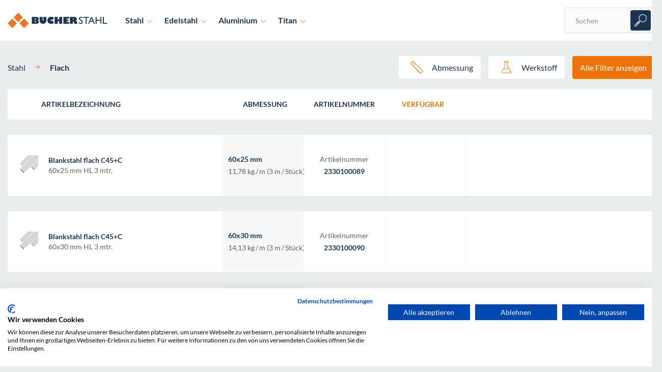

--- FILE ---
content_type: text/html; charset=UTF-8
request_url: https://service.bucher-stahl.de/Stahl/Flach/4/
body_size: 15739
content:
<!DOCTYPE HTML><html lang="de"><head><meta http-equiv="Content-Type" content="text/html; charset=UTF-8"><title>Stahl | Flach | BUCHER | Seite 4</title><meta name="description" content="Seite 4" /><meta http-equiv="content-language" content="de" /><link rel="shortcut icon" href="/favicon.ico"><link rel="apple-touch-icon-precomposed" sizes="57x57" href="https://service.bucher-stahl.de/out/master/img/icons/apple-touch-icon-57x57.png" /><link rel="apple-touch-icon-precomposed" sizes="60x60" href="https://service.bucher-stahl.de/out/master/img/icons/apple-touch-icon-60x60.png" /><link rel="apple-touch-icon-precomposed" sizes="72x72" href="https://service.bucher-stahl.de/out/master/img/icons/apple-touch-icon-72x72.png" /><link rel="apple-touch-icon-precomposed" sizes="76x76" href="https://service.bucher-stahl.de/out/master/img/icons/apple-touch-icon-76x76.png" /><link rel="apple-touch-icon-precomposed" sizes="114x114" href="https://service.bucher-stahl.de/out/master/img/icons/apple-touch-icon-114x114.png" /><link rel="apple-touch-icon-precomposed" sizes="120x120" href="https://service.bucher-stahl.de/out/master/img/icons/apple-touch-icon-120x120.png" /><link rel="apple-touch-icon-precomposed" sizes="144x144" href="https://service.bucher-stahl.de/out/master/img/icons/apple-touch-icon-144x144.png" /><link rel="apple-touch-icon-precomposed" sizes="152x152" href="https://service.bucher-stahl.de/out/master/img/icons/apple-touch-icon-152x152.png" /><link rel="icon" type="image/png" sizes="16x16" href="https://service.bucher-stahl.de/out/master/img/icons/favicon-16x16.png" /><link rel="icon" type="image/png" sizes="32x32" href="https://service.bucher-stahl.de/out/master/img/icons/favicon-32x32.png" /><link rel="icon" type="image/png" sizes="96x96" href="https://service.bucher-stahl.de/out/master/img/icons/favicon-96x96.png" /><link rel="icon" type="image/png" sizes="128x128" href="https://service.bucher-stahl.de/out/master/img/icons/favicon-128.png" /><link rel="icon" type="image/png" sizes="196x196" href="https://service.bucher-stahl.de/out/master/img/icons/favicon-196x196.png" /><meta name="application-name" content="Bucher Stahlhandel GmbH"/><meta name="msapplication-TileColor" content="#FFFFFF" /><meta name="msapplication-TileImage" content="https://service.bucher-stahl.de/out/master/img/icons/mstile-144x144.png" /><meta name="msapplication-square70x70logo" content="https://service.bucher-stahl.de/out/master/img/icons/mstile-70x70.png" /><meta name="msapplication-square150x150logo" content="https://service.bucher-stahl.de/out/master/img/icons/mstile-150x150.png" /><meta name="msapplication-wide310x150logo" content="https://service.bucher-stahl.de/out/master/img/icons/mstile-310x150.png" /><meta name="msapplication-square310x310logo" content="https://service.bucher-stahl.de/out/master/img/icons/mstile-310x310.png" /><link rel="stylesheet" type="text/css" href="https://service.bucher-stahl.de/out/master/src/css/shop.css?1759746350" /><link rel="stylesheet" type="text/css" href="https://service.bucher-stahl.de/out/master/src/../../tc_b2b/src/css/ext/owl.carousel.min.css?1759746349" /><script type="text/javascript">

        if (window.tc === undefined) {
            var tc = {};
        }

        if (window.tcbu === undefined) {
            var tcbu = {};
        }

        tc.view = "tcbu_custom_list_delivery_program";

        /*
        *
        * tc_right.js
        *
        */

        if (tc.right === undefined) {
            tc.right = {};
        }

        tc.right._data = [];

        
    </script></head><body data-view="tcbu_custom_list_delivery_program" data-user="false"><header><section class="bar blue"><section class="content"><div class="col col_12"><hr class="hr vertical blue right"><a class="logo no-hover" href="https://service.bucher-stahl.de/" title="Bucher Stahlhandel GmbH"><img src="https://service.bucher-stahl.de/out/master/img/logo/logo.svg" alt="Bucher Stahlhandel GmbH" /></a><hr class="hr vertical blue right"><nav><div class="item" data-id="0"><span>Stahl</span><i class="margin_left_5"><svg xmlns="http://www.w3.org/2000/svg" width="24" height="24" fill="currentColor" viewBox="0 0 24 24"><path fill="currentColor" fill-rule="evenodd" d="M7.392 9.55a.375.375 0 0 1 .53.01l3.935 4.089 4.232-4.098a.375.375 0 0 1 .522.539l-4.503 4.36a.375.375 0 0 1-.531-.01l-4.195-4.36a.375.375 0 0 1 .01-.53Z" clip-rule="evenodd"/></svg></i></div><hr class="hr vertical blue right"><div class="item" data-id="1"><span>Edelstahl</span><i class="margin_left_5"><svg xmlns="http://www.w3.org/2000/svg" width="24" height="24" fill="currentColor" viewBox="0 0 24 24"><path fill="currentColor" fill-rule="evenodd" d="M7.392 9.55a.375.375 0 0 1 .53.01l3.935 4.089 4.232-4.098a.375.375 0 0 1 .522.539l-4.503 4.36a.375.375 0 0 1-.531-.01l-4.195-4.36a.375.375 0 0 1 .01-.53Z" clip-rule="evenodd"/></svg></i></div><hr class="hr vertical blue right"><div class="item" data-id="2"><span>Aluminium</span><i class="margin_left_5"><svg xmlns="http://www.w3.org/2000/svg" width="24" height="24" fill="currentColor" viewBox="0 0 24 24"><path fill="currentColor" fill-rule="evenodd" d="M7.392 9.55a.375.375 0 0 1 .53.01l3.935 4.089 4.232-4.098a.375.375 0 0 1 .522.539l-4.503 4.36a.375.375 0 0 1-.531-.01l-4.195-4.36a.375.375 0 0 1 .01-.53Z" clip-rule="evenodd"/></svg></i></div><hr class="hr vertical blue right"><div class="item" data-id="3"><span>Titan</span><i class="margin_left_5"><svg xmlns="http://www.w3.org/2000/svg" width="24" height="24" fill="currentColor" viewBox="0 0 24 24"><path fill="currentColor" fill-rule="evenodd" d="M7.392 9.55a.375.375 0 0 1 .53.01l3.935 4.089 4.232-4.098a.375.375 0 0 1 .522.539l-4.503 4.36a.375.375 0 0 1-.531-.01l-4.195-4.36a.375.375 0 0 1 .01-.53Z" clip-rule="evenodd"/></svg></i></div><hr class="hr vertical blue right"></nav><div class="actions"><div class="search"><hr class="hr vertical blue left"><input type="text" name="search" id="header_search" autocomplete="off" placeholder="Suchen" value="" /><div class="item search d-flex align-x-y-center" title="Suchen"><div class="icon big white search"></div></div><hr class="hr vertical blue right"></div></div></div><div class="clear"></div></section></section><section data-nav="0" class="hidden"><div class="box" data-popup-content><div class="navi_arrow hidden"></div><div class="hide"></div><section class="content"><ul class="navigation_list"><li class="navigation_item parent col col_3"><img src="https://service.bucher-stahl.de/out/pictures/form/icons_blech.png" alt=""/><a class="link highlighted" href="/Stahl/Bleche/" title="Bleche">Bleche</a><ul><li class="navigation_item "><a class="link text" href="/Stahl/Bleche/Lochbleche/" title="Lochbleche">Lochbleche</a></li><li class="navigation_item "><a class="link text" href="/Stahl/Bleche/kaltgewalzt/" title="kaltgewalzt">kaltgewalzt</a></li><li class="navigation_item "><a class="link text" href="/Stahl/Bleche/oberflaechenveredelt/" title="oberflächenveredelt">oberflächenveredelt</a></li><li class="navigation_item "><a class="link text" href="/Stahl/Bleche/warmgewalzt/" title="warmgewalzt">warmgewalzt</a></li></ul></li><li class="navigation_item parent col col_3"><img src="https://service.bucher-stahl.de/out/pictures/form/icons_flachstab_schmal.png" alt=""/><a class="link highlighted" href="/Stahl/Flach/" title="Flach">Flach</a><ul><li class="navigation_item "><a class="link text" href="/Stahl/Flach/blank/" title="blank">blank</a></li><li class="navigation_item "><a class="link text" href="/Stahl/Flach/gewalzt/" title="gewalzt">gewalzt</a></li></ul></li><li class="navigation_item parent col col_3"><img src="" alt=""/><a class="link highlighted" href="/Stahl/RP-Anschlagrohr/" title="RP Anschlagrohr">RP Anschlagrohr</a><ul><li class="navigation_item "><a class="link text" href="/Stahl/Anschlagrohr/blank/" title="blank">blank</a></li></ul></li><li class="navigation_item parent col col_3"><img src="https://service.bucher-stahl.de/out/pictures/form/icons_rohr_rechteckrohr.png" alt=""/><a class="link highlighted" href="/Stahl/Rechteckrohre/" title="Rechteckrohre">Rechteckrohre</a><ul><li class="navigation_item "><a class="link text" href="/Stahl/Rechteckrohre/geschweisst/" title="geschweißt">geschweißt</a></li></ul></li><li class="navigation_item parent col col_3"><img src="https://service.bucher-stahl.de/out/pictures/form/icons_rundstab.png" alt=""/><a class="link highlighted" href="/Stahl/Rund/" title="Rund">Rund</a><ul><li class="navigation_item "><a class="link text" href="/Stahl/Rund/blank/" title="blank">blank</a></li><li class="navigation_item "><a class="link text" href="/Stahl/Rund/gewalzt/" title="gewalzt">gewalzt</a></li></ul></li><li class="navigation_item parent col col_3"><img src="https://service.bucher-stahl.de/out/pictures/form/icons_rohr_rundrohr_duennwanding.png" alt=""/><a class="link highlighted" href="/Stahl/Rundrohre/" title="Rundrohre">Rundrohre</a><ul><li class="navigation_item "><a class="link text" href="/Stahl/Rundrohre/geschweisst/" title="geschweißt">geschweißt</a></li><li class="navigation_item "><a class="link text" href="/Stahl/Rundrohre/nathlos/" title="nathlos">nathlos</a></li></ul></li><li class="navigation_item parent col col_3"><img src="https://service.bucher-stahl.de/out/pictures/form/icons_sechskantstab.png" alt=""/><a class="link highlighted" href="/Stahl/Sechskant/" title="Sechskant">Sechskant</a><ul><li class="navigation_item "><a class="link text" href="/Stahl/Sechskant/blank/" title="blank">blank</a></li></ul></li><li class="navigation_item parent col col_3"><img src="https://service.bucher-stahl.de/out/pictures/form/icons_T-Profil_scharf.png" alt=""/><a class="link highlighted" href="/Stahl/T-Profil/" title="T-Profil">T-Profil</a><ul><li class="navigation_item "><a class="link text" href="/Stahl/T-Profil/blank/" title="blank">blank</a></li><li class="navigation_item "><a class="link text" href="/Stahl/T-Profil/gewalzt/" title="gewalzt">gewalzt</a></li></ul></li><li class="navigation_item parent col col_3"><img src="https://service.bucher-stahl.de/out/pictures/form/icons_traeger_IPE.png" alt=""/><a class="link highlighted" href="/Stahl/Traeger/" title="Träger">Träger</a><ul><li class="navigation_item "><a class="link text" href="/Stahl/Traeger/HEA/" title="HEA">HEA</a></li><li class="navigation_item "><a class="link text" href="/Stahl/Traeger/HEB/" title="HEB">HEB</a></li><li class="navigation_item "><a class="link text" href="/Stahl/Traeger/HEM/" title="HEM">HEM</a></li><li class="navigation_item "><a class="link text" href="/Stahl/Traeger/INP/" title="INP">INP</a></li><li class="navigation_item "><a class="link text" href="/Stahl/Traeger/IPE/" title="IPE">IPE</a></li></ul></li><li class="navigation_item parent col col_3"><img src="https://service.bucher-stahl.de/out/pictures/form/icons_U-Profil.png" alt=""/><a class="link highlighted" href="/Stahl/U-Profil/" title="U-Profil">U-Profil</a><ul><li class="navigation_item "><a class="link text" href="/Stahl/U-Profil/blank/" title="blank">blank</a></li><li class="navigation_item "><a class="link text" href="/Stahl/U-Profil/gewalzt/" title="gewalzt">gewalzt</a></li></ul></li><li class="navigation_item parent col col_3"><img src="https://service.bucher-stahl.de/out/pictures/form/icons_vierkantstab.png" alt=""/><a class="link highlighted" href="/Stahl/Vierkant/" title="Vierkant">Vierkant</a><ul><li class="navigation_item "><a class="link text" href="/Stahl/Vierkant/blank/" title="blank">blank</a></li><li class="navigation_item "><a class="link text" href="/Stahl/Vierkant/gewalzt/" title="gewalzt">gewalzt</a></li></ul></li><li class="navigation_item parent col col_3"><img src="https://service.bucher-stahl.de/out/pictures/form/icons_rohr_vierkantrohr.png" alt=""/><a class="link highlighted" href="/Stahl/Vierkantrohre/" title="Vierkantrohre">Vierkantrohre</a><ul><li class="navigation_item "><a class="link text" href="/Stahl/Vierkantrohre/geschweisst/" title="geschweißt">geschweißt</a></li></ul></li><li class="navigation_item parent col col_3"><img src="https://service.bucher-stahl.de/out/pictures/form/icons_profil__winkel_gleichschenklig.png" alt=""/><a class="link highlighted" href="/Stahl/Winkel/" title="Winkel">Winkel</a><ul><li class="navigation_item "><a class="link text" href="/Stahl/Winkel/blank/" title="blank">blank</a></li><li class="navigation_item "><a class="link text" href="/Stahl/Winkel/gewalzt/" title="gewalzt">gewalzt</a></li></ul></li><li class="navigation_item parent col col_3"><img src="https://service.bucher-stahl.de/out/pictures/form/icons_Zubehoer.png" alt=""/><a class="link highlighted" href="/Stahl/Zubehoer/" title="Zubehör">Zubehör</a></li><li class="image col col_3"><img src="https://service.bucher-stahl.de/out/master/img/navi.png" alt="Bucher Stahlhandel GmbH" /></li></ul><div class="clear"></div><a class="button no-hover" href="/Stahl/">Alle Artikel aus Stahl anzeigen</a></section></div></section><section data-nav="1" class="hidden"><div class="box" data-popup-content><div class="navi_arrow hidden"></div><div class="hide"></div><section class="content"><ul class="navigation_list"><li class="navigation_item parent col col_3"><img src="https://service.bucher-stahl.de/out/pictures/form/icons_blech.png" alt=""/><a class="link highlighted" href="/Edelstahl/Bleche/" title="Bleche">Bleche</a><ul><li class="navigation_item "><a class="link text" href="/Edelstahl/Bleche/1-4016/" title="1.4016">1.4016</a></li><li class="navigation_item "><a class="link text" href="/Edelstahl/Bleche/1-4021/" title="1.4021">1.4021</a></li><li class="navigation_item "><a class="link text" href="/Edelstahl/Bleche/1-4301/" title="1.4301">1.4301</a></li><li class="navigation_item "><a class="link text" href="/Edelstahl/Bleche/1-4404/" title="1.4404">1.4404</a></li><li class="navigation_item "><a class="link text" href="/Edelstahl/Bleche/1-4509/" title="1.4509">1.4509</a></li><li class="navigation_item "><a class="link text" href="/Edelstahl/Bleche/1-4541/" title="1.4541">1.4541</a></li><li class="navigation_item "><a class="link text" href="/Edelstahl/Bleche/1-4571/" title="1.4571">1.4571</a></li><li class="navigation_item "><a class="link text" href="/Edelstahl/Bleche/1-4828/" title="1.4828">1.4828</a></li><li class="navigation_item "><a class="link text" href="/Edelstahl/Bleche/1-4841/" title="1.4841">1.4841</a></li></ul></li><li class="navigation_item parent col col_3"><img src="https://service.bucher-stahl.de/out/pictures/form/icons_blech.png" alt=""/><a class="link highlighted" href="/Edelstahl/Federbandstahl/" title="Federbandstahl">Federbandstahl</a><ul><li class="navigation_item "><a class="link text" href="/Edelstahl/Federstahl/1-4310/" title="1.4310">1.4310</a></li></ul></li><li class="navigation_item parent col col_3"><img src="https://service.bucher-stahl.de/out/pictures/form/icons_flachstab_schmal.png" alt=""/><a class="link highlighted" href="/Edelstahl/Flach/" title="Flach">Flach</a><ul><li class="navigation_item "><a class="link text" href="/Edelstahl/Flach/blank/" title="blank">blank</a></li><li class="navigation_item "><a class="link text" href="/Edelstahl/Flach/geschliffen/" title="geschliffen">geschliffen</a></li><li class="navigation_item "><a class="link text" href="/Edelstahl/Flach/gewalzt/" title="gewalzt">gewalzt</a></li><li class="navigation_item "><a class="link text" href="/Edelstahl/Flach/vom-Band-geschnitten/" title="vom Band geschnitten">vom Band geschnitten</a></li></ul></li><li class="navigation_item parent col col_3"><img src="https://service.bucher-stahl.de/out/pictures/form/icons_rohr_rechteckrohr.png" alt=""/><a class="link highlighted" href="/Edelstahl/Rechteckrohre/" title="Rechteckrohre">Rechteckrohre</a><ul><li class="navigation_item "><a class="link text" href="/Edelstahl/Rechteckrohre/geschweisst/" title="geschweißt">geschweißt</a></li></ul></li><li class="navigation_item parent col col_3"><img src="https://service.bucher-stahl.de/out/pictures/form/icons_rundstab.png" alt=""/><a class="link highlighted" href="/Edelstahl/Rund/" title="Rund">Rund</a><ul><li class="navigation_item "><a class="link text" href="/Edelstahl/Rund/blank/" title="blank">blank</a></li><li class="navigation_item "><a class="link text" href="/Edelstahl/Rund/geschliffen/" title="geschliffen">geschliffen</a></li><li class="navigation_item "><a class="link text" href="/Edelstahl/Rund/gewalzt/" title="gewalzt">gewalzt</a></li></ul></li><li class="navigation_item parent col col_3"><img src="https://service.bucher-stahl.de/out/pictures/form/icons_rohr_rundrohr_duennwanding.png" alt=""/><a class="link highlighted" href="/Edelstahl/Rundrohre/" title="Rundrohre">Rundrohre</a><ul><li class="navigation_item "><a class="link text" href="/Edelstahl/Rundrohre/geschweisst/" title="geschweißt">geschweißt</a></li><li class="navigation_item "><a class="link text" href="/Edelstahl/Rundrohre/nathlos/" title="nathlos">nathlos</a></li></ul></li><li class="navigation_item parent col col_3"><img src="https://service.bucher-stahl.de/out/pictures/form/icons_sechskantstab.png" alt=""/><a class="link highlighted" href="/Edelstahl/Sechskant/" title="Sechskant">Sechskant</a><ul><li class="navigation_item "><a class="link text" href="/Edelstahl/Sechskant/blank/" title="blank">blank</a></li></ul></li><li class="navigation_item parent col col_3"><img src="https://service.bucher-stahl.de/out/pictures/form/icons_T-Profil.png" alt=""/><a class="link highlighted" href="/Edelstahl/Profile/" title="T-Profil">T-Profil</a></li><li class="navigation_item parent col col_3"><img src="https://service.bucher-stahl.de/out/pictures/form/icons_vierkantstab.png" alt=""/><a class="link highlighted" href="/Edelstahl/Vierkant/" title="Vierkant">Vierkant</a><ul><li class="navigation_item "><a class="link text" href="/Edelstahl/Vierkant/blank/" title="blank">blank</a></li><li class="navigation_item "><a class="link text" href="/Edelstahl/Vierkant/gewalzt/" title="gewalzt">gewalzt</a></li></ul></li><li class="navigation_item parent col col_3"><img src="https://service.bucher-stahl.de/out/pictures/form/icons_rohr_vierkantrohr.png" alt=""/><a class="link highlighted" href="/Edelstahl/Vierkantrohre/" title="Vierkantrohre">Vierkantrohre</a><ul><li class="navigation_item "><a class="link text" href="/Edelstahl/Vierkantrohre/geschweisst/" title="geschweißt">geschweißt</a></li></ul></li><li class="navigation_item parent col col_3"><img src="https://service.bucher-stahl.de/out/pictures/form/icons_profil__winkel_gleichschenklig.png" alt=""/><a class="link highlighted" href="/Edelstahl/Winkel/" title="Winkel">Winkel</a><ul><li class="navigation_item "><a class="link text" href="/Edelstahl/Winkel/blank/" title="blank">blank</a></li><li class="navigation_item "><a class="link text" href="/Edelstahl/Winkel/geschliffen/" title="geschliffen">geschliffen</a></li><li class="navigation_item "><a class="link text" href="/Edelstahl/Winkel/gewalzt/" title="gewalzt">gewalzt</a></li></ul></li><li class="image col col_3"><img src="https://service.bucher-stahl.de/out/master/img/navi.png" alt="Bucher Stahlhandel GmbH" /></li></ul><div class="clear"></div><a class="button no-hover" href="/Edelstahl/">Alle Artikel aus Edelstahl anzeigen</a></section></div></section><section data-nav="2" class="hidden"><div class="box" data-popup-content><div class="navi_arrow hidden"></div><div class="hide"></div><section class="content"><ul class="navigation_list"><li class="navigation_item parent col col_3"><img src="https://service.bucher-stahl.de/out/pictures/form/icons_blech.png" alt=""/><a class="link highlighted" href="/Aluminium/Bleche/" title="Bleche">Bleche</a><ul><li class="navigation_item "><a class="link text" href="/Aluminium/Bleche/Al99-5/" title="Al99,5">Al99,5</a></li><li class="navigation_item "><a class="link text" href="/Aluminium/Bleche/AlMg1/" title="AlMg1">AlMg1</a></li><li class="navigation_item "><a class="link text" href="/Aluminium/Bleche/AlMg3/" title="AlMg3">AlMg3</a></li><li class="navigation_item "><a class="link text" href="/Aluminium/Bleche/AlMg4-5Mn0-7/" title="AlMg4,5Mn0,7">AlMg4,5Mn0,7</a></li><li class="navigation_item "><a class="link text" href="/Aluminium/Bleche/AlMgSi1/" title="AlMgSi1">AlMgSi1</a></li><li class="navigation_item "><a class="link text" href="/Aluminium/Bleche/Farbbesch-Alubleche/" title="Farbbesch. Alubleche">Farbbesch. Alubleche</a></li><li class="navigation_item "><a class="link text" href="/Aluminium/Bleche/Lochbleche/" title="Lochbleche">Lochbleche</a></li></ul></li><li class="navigation_item parent col col_3"><img src="https://service.bucher-stahl.de/out/pictures/form/icons_rohr_vierkantrohr.png" alt=""/><a class="link highlighted" href="/Aluminium/Rohre/" title="Rohre">Rohre</a><ul><li class="navigation_item "><a class="link text" href="/Aluminium/Stabstahl/Rechteckrohre/" title="Rechteckrohre">Rechteckrohre</a></li><li class="navigation_item "><a class="link text" href="/Aluminium/Stabstahl/Rundrohre/" title="Rundrohre">Rundrohre</a></li><li class="navigation_item "><a class="link text" href="/Aluminium/Stabstahl/Vierkantrohre/" title="Vierkantrohre">Vierkantrohre</a></li></ul></li><li class="navigation_item parent col col_3"><img src="https://service.bucher-stahl.de/out/pictures/form/icons_vierkantstab.png" alt=""/><a class="link highlighted" href="/Aluminium/Stabstahl/" title="Stabstahl">Stabstahl</a><ul><li class="navigation_item "><a class="link text" href="/Aluminium/Stabstahl/Flach/" title="Flach">Flach</a></li><li class="navigation_item "><a class="link text" href="/Aluminium/Stabstahl/Profil/" title="Profil">Profil</a></li><li class="navigation_item "><a class="link text" href="/Aluminium/Stabstahl/Rund/" title="Rund">Rund</a></li><li class="navigation_item "><a class="link text" href="/Aluminium/Stabstahl/Sechskant/" title="Sechskant">Sechskant</a></li><li class="navigation_item "><a class="link text" href="/Aluminium/Stabstahl/Vierkant/" title="Vierkant">Vierkant</a></li><li class="navigation_item "><a class="link text" href="/Aluminium/Stabstahl/Winkel/" title="Winkel">Winkel</a></li></ul></li><li class="image col col_3"><img src="https://service.bucher-stahl.de/out/master/img/navi.png" alt="Bucher Stahlhandel GmbH" /></li></ul><div class="clear"></div><a class="button no-hover" href="/Aluminium/">Alle Artikel aus Aluminium anzeigen</a></section></div></section><section data-nav="3" class="hidden"><div class="box" data-popup-content><div class="navi_arrow hidden"></div><div class="hide"></div><section class="content"><ul class="navigation_list"><li class="navigation_item parent col col_3"><img src="https://service.bucher-stahl.de/out/pictures/form/icons_blech.png" alt=""/><a class="link highlighted" href="/Titan/Bleche/" title="Bleche">Bleche</a><ul><li class="navigation_item "><a class="link text" href="/Titan/Bleche/Grade-1/" title="Grade 1">Grade 1</a></li><li class="navigation_item "><a class="link text" href="/Titan/Bleche/Grade-2/" title="Grade 2">Grade 2</a></li><li class="navigation_item "><a class="link text" href="/Titan/Bleche/Grade-23-Grade-5-ELI/" title="Grade 23 (Grade 5 ELI)">Grade 23 (Grade 5 ELI)</a></li><li class="navigation_item "><a class="link text" href="/Titan/Bleche/Grade-3/" title="Grade 3">Grade 3</a></li><li class="navigation_item "><a class="link text" href="/Titan/Bleche/Grade-4/" title="Grade 4">Grade 4</a></li><li class="navigation_item "><a class="link text" href="/Titan/Bleche/Grade-5/" title="Grade 5">Grade 5</a></li></ul></li><li class="navigation_item parent col col_3"><img src="https://service.bucher-stahl.de/out/pictures/form/icons_flachstab_schmal.png" alt=""/><a class="link highlighted" href="/Titan/Flach/" title="Flach">Flach</a><ul><li class="navigation_item "><a class="link text" href="/Titan/Flach/Grade-1/" title="Grade 1">Grade 1</a></li><li class="navigation_item "><a class="link text" href="/Titan/Flach/Grade-2/" title="Grade 2">Grade 2</a></li><li class="navigation_item "><a class="link text" href="/Titan/Flach/Grade-23-Grade-5-ELI/" title="Grade 23 (Grade 5 ELI)">Grade 23 (Grade 5 ELI)</a></li><li class="navigation_item "><a class="link text" href="/Titan/Flach/Grade-3/" title="Grade 3">Grade 3</a></li><li class="navigation_item "><a class="link text" href="/Titan/Flach/Grade-4/" title="Grade 4">Grade 4</a></li><li class="navigation_item "><a class="link text" href="/Titan/Flach/Grade-5/" title="Grade 5">Grade 5</a></li></ul></li><li class="navigation_item parent col col_3"><img src="https://service.bucher-stahl.de/out/pictures/form/icons_rundstab.png" alt=""/><a class="link highlighted" href="/Titan/Rund/" title="Rund">Rund</a><ul><li class="navigation_item "><a class="link text" href="/Titan/Rund/Grade-1/" title="Grade 1">Grade 1</a></li><li class="navigation_item "><a class="link text" href="/Titan/Rund/Grade-2/" title="Grade 2">Grade 2</a></li><li class="navigation_item "><a class="link text" href="/Titan/Rund/Grade-23-Grade-5-ELI/" title="Grade 23 (Grade 5 ELI)">Grade 23 (Grade 5 ELI)</a></li><li class="navigation_item "><a class="link text" href="/Titan/Rund/Grade-3/" title="Grade 3">Grade 3</a></li><li class="navigation_item "><a class="link text" href="/Titan/Rund/Grade-4/" title="Grade 4">Grade 4</a></li><li class="navigation_item "><a class="link text" href="/Titan/Rund/Grade-5/" title="Grade 5">Grade 5</a></li></ul></li><li class="navigation_item parent col col_3"><img src="https://service.bucher-stahl.de/out/pictures/form/icons_sechskantstab.png" alt=""/><a class="link highlighted" href="/Titan/Sechskant/" title="Sechskant">Sechskant</a><ul><li class="navigation_item "><a class="link text" href="/Titan/Sechskant/Grade-1/" title="Grade 1">Grade 1</a></li><li class="navigation_item "><a class="link text" href="/Titan/Sechskant/Grade-2/" title="Grade 2">Grade 2</a></li><li class="navigation_item "><a class="link text" href="/Titan/Sechskant/Grade-23-Grade-5-ELI/" title="Grade 23 (Grade 5 ELI)">Grade 23 (Grade 5 ELI)</a></li><li class="navigation_item "><a class="link text" href="/Titan/Sechskant/Grade-3/" title="Grade 3">Grade 3</a></li><li class="navigation_item "><a class="link text" href="/Titan/Sechskant/Grade-4/" title="Grade 4">Grade 4</a></li><li class="navigation_item "><a class="link text" href="/Titan/Sechskant/Grade-5/" title="Grade 5">Grade 5</a></li></ul></li><li class="navigation_item parent col col_3"><img src="https://service.bucher-stahl.de/out/pictures/form/icons_vierkantstab.png" alt=""/><a class="link highlighted" href="/Titan/Vierkant/" title="Vierkant">Vierkant</a><ul><li class="navigation_item "><a class="link text" href="/Titan/Vierkant/Grade-1/" title="Grade 1">Grade 1</a></li><li class="navigation_item "><a class="link text" href="/Titan/Vierkant/Grade-2/" title="Grade 2">Grade 2</a></li><li class="navigation_item "><a class="link text" href="/Titan/Vierkant/Grade-23-Grade-5-ELI/" title="Grade 23 (Grade 5 ELI)">Grade 23 (Grade 5 ELI)</a></li><li class="navigation_item "><a class="link text" href="/Titan/Vierkant/Grade-3/" title="Grade 3">Grade 3</a></li><li class="navigation_item "><a class="link text" href="/Titan/Vierkant/Grade-4/" title="Grade 4">Grade 4</a></li><li class="navigation_item "><a class="link text" href="/Titan/Vierkant/Grade-5/" title="Grade 5">Grade 5</a></li></ul></li><li class="image col col_3"><img src="https://service.bucher-stahl.de/out/master/img/navi.png" alt="Bucher Stahlhandel GmbH" /></li></ul><div class="clear"></div><a class="button no-hover" href="/Titan/">Alle Artikel aus Titan anzeigen</a></section></div></section></header><main><section class="space"></section><section class="content bars"><section class="col col_12 bar title breadcrumb"><a class="item " href="https://service.bucher-stahl.de/Stahl/" title="Stahl"><span>Stahl</span><i class="arrow"><svg xmlns="http://www.w3.org/2000/svg" width="20" height="20" fill="currentColor" viewBox="0 0 20 20"><path fill="currentColor" fill-rule="evenodd" d="M11.26 4.558a.656.656 0 0 1 .909 0l5.143 5a.616.616 0 0 1 0 .884l-5.143 5a.656.656 0 0 1-.91 0 .613.613 0 0 1 0-.884l4.046-3.933H3.143A.634.634 0 0 1 2.5 10c0-.345.288-.625.643-.625h12.162L11.26 5.442a.613.613 0 0 1 0-.884Z" clip-rule="evenodd"/></svg></i></a><hr class="vertical"><a class="item bold" href="https://service.bucher-stahl.de/Stahl/Flach/" title="Flach"><span>Flach</span></a><hr class="vertical"></section><section class="col col_12 bar title filter article"><div class="actions"><hr class="vertical"><div class="item hidden reset" data-id="reset-filter"><span>Gewählte Filter entfernen</span></div><hr class="vertical"><div class="item active" data-id="size"><div class="filter_btn_white"><div class="icon big orange margin_right_10 size"></div>Abmessung</div></div><div class="item hidden" data-id="attr81736a3705829116bb4b5b37bf4de082"><div class="filter_btn_white"><div class="icon big orange margin_right_10 filter"></div>Dehnung</div></div><div class="item hidden" data-id="shape"><div class="filter_btn_white"><div class="icon big orange margin_right_10 shape"></div>Form</div></div><div class="item hidden" data-id="length"><div class="filter_btn_white"><div class="icon big orange margin_right_10 length"></div>Länge</div></div><div class="item hidden" data-id="material"><div class="filter_btn_white"><div class="icon big orange margin_right_10 filter"></div>Material</div></div><div class="item hidden" data-id="norm"><div class="filter_btn_white"><div class="icon big orange margin_right_10 filter"></div>Norm</div></div><div class="item hidden" data-id="surfaceProperty"><div class="filter_btn_white"><div class="icon big orange margin_right_10 filter"></div>Oberflächenbeschaffenheit</div></div><div class="item hidden" data-id="attrd903d6a79717a2a2f641c39ddc7e85e5"><div class="filter_btn_white"><div class="icon big orange margin_right_10 filter"></div>Streckgrenze</div></div><hr class="vertical"><div class="item hidden" data-id="available"><div class="filter_btn_white"><div class="icon big orange margin_right_10 filter"></div>Verfügbar / Auf Lager</div></div><hr class="vertical"><div class="item active" data-id="quality"><div class="filter_btn_white"><div class="icon big orange margin_right_10 quality"></div>Werkstoff</div></div><div class="item hidden" data-id="attrbcb49a59e225453e5bfd470c9374f32c"><div class="filter_btn_white"><div class="icon big orange margin_right_10 filter"></div>Zugfestigkeit</div></div><hr class="vertical"><div class="item" data-type="more"><div class="filter_btn_orange">Alle Filter anzeigen</div></div><hr class="vertical"></div><div class="clear"></div></section></section><section class="filters"><form name="filters" action="https://service.bucher-stahl.de/index.php?" method="post"><section class="content" data-id="size"><div class="col col_5"></div><div class="col col_7"><div class="box" data-popup-content><div class="hide"></div><div class="arrow"></div><button class="button blue full" type="submit" data-type="all">Alle Filter anzeigen</button><div class="tiny"><input class="margin_bottom_0" type="text" name="size" placeholder="Abmessung" value=""><button class="button width_60 white remove hidden" type="button" title="Filter entfernen"><span class="icon grey delete"></span></button><button class="button width_60" type="submit"><span class="icon white arrow_right"></span></button></div><div class="clear"></div></div></div><div class="clear"></div></section><section class="content" data-id="attr81736a3705829116bb4b5b37bf4de082"><div class="col col_5"></div><div class="col col_7"><div class="box" data-popup-content><div class="hide"></div><div class="arrow"></div><button class="button blue" type="submit" data-type="all">Alle Filter anzeigen</button><div class="value" data-id="144"><input id="attr81736a3705829116bb4b5b37bf4de082_144" type="checkbox" name="attr81736a3705829116bb4b5b37bf4de082" value="144"/><label for="attr81736a3705829116bb4b5b37bf4de082_144" class="button grey">min. 10 %<span class="light">(43)</span></label></div><div class="value" data-id="150"><input id="attr81736a3705829116bb4b5b37bf4de082_150" type="checkbox" name="attr81736a3705829116bb4b5b37bf4de082" value="150"/><label for="attr81736a3705829116bb4b5b37bf4de082_150" class="button grey">min. 14 %<span class="light">(210)</span></label></div><div class="value" data-id="140"><input id="attr81736a3705829116bb4b5b37bf4de082_140" type="checkbox" name="attr81736a3705829116bb4b5b37bf4de082" value="140"/><label for="attr81736a3705829116bb4b5b37bf4de082_140" class="button grey">min. 16 %<span class="light">(185)</span></label></div><div class="value" data-id="78"><input id="attr81736a3705829116bb4b5b37bf4de082_78" type="checkbox" name="attr81736a3705829116bb4b5b37bf4de082" value="78"/><label for="attr81736a3705829116bb4b5b37bf4de082_78" class="button grey">min. 20 %<span class="light">(466)</span></label></div><div class="value" data-id="6"><input id="attr81736a3705829116bb4b5b37bf4de082_6" type="checkbox" name="attr81736a3705829116bb4b5b37bf4de082" value="6"/><label for="attr81736a3705829116bb4b5b37bf4de082_6" class="button grey">min. 26 %<span class="light">(312)</span></label></div><div class="clear"></div></div></div><div class="clear"></div></section><section class="content" data-id="shape"><div class="col col_5"></div><div class="col col_7"><div class="box" data-popup-content><div class="hide"></div><div class="arrow"></div><button class="button blue full" type="submit" data-type="all">Alle Filter anzeigen</button><div class="value childs" data-id="57"><input id="shape_57" type="checkbox" name="shape" value="57"/><label for="shape_57" class="button grey">Flachstab<span class="light">(1402)</span></label></div><div class="value" data-id="22" data-parent="57"><input id="shape_22" type="checkbox" name="shape" value="22"/><label for="shape_22" class="button grey">breit<span class="light">(98)</span></label></div><div class="value" data-id="23" data-parent="57"><input id="shape_23" type="checkbox" name="shape" value="23"/><label for="shape_23" class="button grey">schmal<span class="light">(1304)</span></label></div><div class="clear"></div></div></div><div class="clear"></div></section><section class="content" data-id="length"><div class="col col_5"></div><div class="col col_7"><div class="box" data-popup-content><div class="hide"></div><div class="arrow"></div><button class="button blue" type="submit" data-type="all">Alle Filter anzeigen</button><div class="value" data-id="30000"><input id="length_30000" type="checkbox" name="length" value="30000"/><label for="length_30000" class="button grey">3<span class="light">(646)</span></label></div><div class="value" data-id="40000"><input id="length_40000" type="checkbox" name="length" value="40000"/><label for="length_40000" class="button grey">4<span class="light">(3)</span></label></div><div class="value" data-id="60000"><input id="length_60000" type="checkbox" name="length" value="60000"/><label for="length_60000" class="button grey">6<span class="light">(753)</span></label></div><div class="clear"></div></div></div><div class="clear"></div></section><section class="content" data-id="material"><div class="col col_5"></div><div class="col col_7"><div class="box" data-popup-content><div class="hide"></div><div class="arrow"></div><button class="button blue" type="submit" data-type="all">Alle Filter anzeigen</button><div class="value" data-id="1"><input id="material_1" type="checkbox" name="material" value="1"/><label for="material_1" class="button grey">1.0037<span class="light">(466)</span></label></div><div class="value" data-id="2"><input id="material_2" type="checkbox" name="material" value="2"/><label for="material_2" class="button grey">1.0038<span class="light">(312)</span></label></div><div class="value" data-id="15"><input id="material_15" type="checkbox" name="material" value="15"/><label for="material_15" class="button grey">1.0503<span class="light">(210)</span></label></div><div class="value" data-id="17"><input id="material_17" type="checkbox" name="material" value="17"/><label for="material_17" class="button grey">1.0570<span class="light">(185)</span></label></div><div class="value" data-id="48"><input id="material_48" type="checkbox" name="material" value="48"/><label for="material_48" class="button grey">1.7131<span class="light">(94)</span></label></div><div class="value" data-id="49"><input id="material_49" type="checkbox" name="material" value="49"/><label for="material_49" class="button grey">1.7225<span class="light">(43)</span></label></div><div class="clear"></div></div></div><div class="clear"></div></section><section class="content" data-id="norm"><div class="col col_5"></div><div class="col col_7"><div class="box" data-popup-content><div class="hide"></div><div class="arrow"></div><button class="button blue" type="submit" data-type="all">Alle Filter anzeigen</button><div class="value" data-id="24"><input id="norm_24" type="checkbox" name="norm" value="24"/><label for="norm_24" class="button grey">DIN 59200 EN 10025<span class="light">(98)</span></label></div><div class="value" data-id="23"><input id="norm_23" type="checkbox" name="norm" value="23"/><label for="norm_23" class="button grey">EN 10048 / 10025<span class="light">(31)</span></label></div><div class="value" data-id="21"><input id="norm_21" type="checkbox" name="norm" value="21"/><label for="norm_21" class="button grey">EN 10058 / 10025<span class="light">(422)</span></label></div><div class="value" data-id="232"><input id="norm_232" type="checkbox" name="norm" value="232"/><label for="norm_232" class="button grey">EN 10058  / 10025<span class="light">(1)</span></label></div><div class="value" data-id="224"><input id="norm_224" type="checkbox" name="norm" value="224"/><label for="norm_224" class="button grey">EN 10058 / 10083<span class="light">(101)</span></label></div><div class="value" data-id="233"><input id="norm_233" type="checkbox" name="norm" value="233"/><label for="norm_233" class="button grey">EN 10058  /10083<span class="light">(1)</span></label></div><div class="value" data-id="307"><input id="norm_307" type="checkbox" name="norm" value="307"/><label for="norm_307" class="button grey">EN 10277 / 10278<span class="light">(655)</span></label></div><div class="value" data-id="312"><input id="norm_312" type="checkbox" name="norm" value="312"/><label for="norm_312" class="button grey">EN 10277/EN 10278<span class="light">(7)</span></label></div><div class="value" data-id="234"><input id="norm_234" type="checkbox" name="norm" value="234"/><label for="norm_234" class="button grey">EN 100583 / 10083<span class="light">(1)</span></label></div><div class="value" data-id="196"><input id="norm_196" type="checkbox" name="norm" value="196"/><label for="norm_196" class="button grey">EN ISO 4957<span class="light">(84)</span></label></div><div class="clear"></div></div></div><div class="clear"></div></section><section class="content" data-id="surfaceProperty"><div class="col col_5"></div><div class="col col_7"><div class="box" data-popup-content><div class="hide"></div><div class="arrow"></div><button class="button blue" type="submit" data-type="all">Alle Filter anzeigen</button><div class="value" data-id="29"><input id="surfaceProperty_29" type="checkbox" name="surfaceProperty" value="29"/><label for="surfaceProperty_29" class="button grey">blank<span class="light">(662)</span></label></div><div class="value" data-id="16"><input id="surfaceProperty_16" type="checkbox" name="surfaceProperty" value="16"/><label for="surfaceProperty_16" class="button grey">schwarz<span class="light">(740)</span></label></div><div class="clear"></div></div></div><div class="clear"></div></section><section class="content" data-id="attrd903d6a79717a2a2f641c39ddc7e85e5"><div class="col col_5"></div><div class="col col_7"><div class="box" data-popup-content><div class="hide"></div><div class="arrow"></div><button class="button blue" type="submit" data-type="all">Alle Filter anzeigen</button><div class="value" data-id="306"><input id="attrd903d6a79717a2a2f641c39ddc7e85e5_306" type="checkbox" name="attrd903d6a79717a2a2f641c39ddc7e85e5" value="306"/><label for="attrd903d6a79717a2a2f641c39ddc7e85e5_306" class="button grey">min. 215 [Re] Mpa<span class="light">(466)</span></label></div><div class="value" data-id="4"><input id="attrd903d6a79717a2a2f641c39ddc7e85e5_4" type="checkbox" name="attrd903d6a79717a2a2f641c39ddc7e85e5" value="4"/><label for="attrd903d6a79717a2a2f641c39ddc7e85e5_4" class="button grey">min. 235 [Re] Mpa<span class="light">(312)</span></label></div><div class="value" data-id="138"><input id="attrd903d6a79717a2a2f641c39ddc7e85e5_138" type="checkbox" name="attrd903d6a79717a2a2f641c39ddc7e85e5" value="138"/><label for="attrd903d6a79717a2a2f641c39ddc7e85e5_138" class="button grey">min. 325 [Re] Mpa<span class="light">(185)</span></label></div><div class="value" data-id="148"><input id="attrd903d6a79717a2a2f641c39ddc7e85e5_148" type="checkbox" name="attrd903d6a79717a2a2f641c39ddc7e85e5" value="148"/><label for="attrd903d6a79717a2a2f641c39ddc7e85e5_148" class="button grey">min. 340 [Re] Mpa<span class="light">(210)</span></label></div><div class="value" data-id="142"><input id="attrd903d6a79717a2a2f641c39ddc7e85e5_142" type="checkbox" name="attrd903d6a79717a2a2f641c39ddc7e85e5" value="142"/><label for="attrd903d6a79717a2a2f641c39ddc7e85e5_142" class="button grey">min. 900 [Re] Mpa<span class="light">(43)</span></label></div><div class="clear"></div></div></div><div class="clear"></div></section><section class="content" data-id="available"><div class="col col_5"></div><div class="col col_7"><div class="box" data-popup-content><div class="hide"></div><div class="arrow"></div><button class="button blue full" type="submit" data-type="all">Alle Filter anzeigen</button><div class="value" data-id="0"><input id="available_0" type="checkbox" name="available" value="0"/><label for="available_0" class="button grey">FILTER_AVAILABLE_0<span class="light">(757)</span></label></div><div class="value" data-id="1"><input id="available_1" type="checkbox" name="available" value="1"/><label for="available_1" class="button grey">Verfügbar / Auf Lager<span class="light">(645)</span></label></div><div class="clear"></div></div></div><div class="clear"></div></section><section class="content" data-id="quality"><div class="col col_5"></div><div class="col col_7"><div class="box" data-popup-content><div class="hide"></div><div class="arrow"></div><button class="button blue" type="submit" data-type="all">Alle Filter anzeigen</button><div class="value" data-id="161"><input id="quality_161" type="checkbox" name="quality" value="161"/><label for="quality_161" class="button grey">16MnCr5<span class="light">(94)</span></label></div><div class="value" data-id="145"><input id="quality_145" type="checkbox" name="quality" value="145"/><label for="quality_145" class="button grey">42CrMo4<span class="light">(43)</span></label></div><div class="value" data-id="151"><input id="quality_151" type="checkbox" name="quality" value="151"/><label for="quality_151" class="button grey">C45<span class="light">(210)</span></label></div><div class="value" data-id="7"><input id="quality_7" type="checkbox" name="quality" value="7"/><label for="quality_7" class="button grey">S235JR<span class="light">(778)</span></label></div><div class="value" data-id="141"><input id="quality_141" type="checkbox" name="quality" value="141"/><label for="quality_141" class="button grey">S355J2G3<span class="light">(185)</span></label></div><div class="clear"></div></div></div><div class="clear"></div></section><section class="content" data-id="attrbcb49a59e225453e5bfd470c9374f32c"><div class="col col_5"></div><div class="col col_7"><div class="box" data-popup-content><div class="hide"></div><div class="arrow"></div><button class="button blue" type="submit" data-type="all">Alle Filter anzeigen</button><div class="value" data-id="5"><input id="attrbcb49a59e225453e5bfd470c9374f32c_5" type="checkbox" name="attrbcb49a59e225453e5bfd470c9374f32c" value="5"/><label for="attrbcb49a59e225453e5bfd470c9374f32c_5" class="button grey">360 - 510 [Rm] Mpa<span class="light">(778)</span></label></div><div class="value" data-id="139"><input id="attrbcb49a59e225453e5bfd470c9374f32c_139" type="checkbox" name="attrbcb49a59e225453e5bfd470c9374f32c" value="139"/><label for="attrbcb49a59e225453e5bfd470c9374f32c_139" class="button grey">510 - 680 [Rm] Mpa<span class="light">(185)</span></label></div><div class="value" data-id="143"><input id="attrbcb49a59e225453e5bfd470c9374f32c_143" type="checkbox" name="attrbcb49a59e225453e5bfd470c9374f32c" value="143"/><label for="attrbcb49a59e225453e5bfd470c9374f32c_143" class="button grey">1100 - 1300 [Rm] Mpa<span class="light">(43)</span></label></div><div class="value" data-id="149"><input id="attrbcb49a59e225453e5bfd470c9374f32c_149" type="checkbox" name="attrbcb49a59e225453e5bfd470c9374f32c" value="149"/><label for="attrbcb49a59e225453e5bfd470c9374f32c_149" class="button grey">min. 620 [Rm] Mpa<span class="light">(210)</span></label></div><div class="clear"></div></div></div><div class="clear"></div></section></form></section><section class="content sorting article"><div class="col col_12"><div class="col col_2_5" data-id="oxtitle"><div class=" container">Artikelbezeichnung<i class=""><svg xmlns="http://www.w3.org/2000/svg" width="24" height="24" fill="currentColor" viewBox="0 0 24 24"><path fill="currentColor" fill-rule="evenodd" d="M7.392 9.55a.375.375 0 0 1 .53.01l3.935 4.089 4.232-4.098a.375.375 0 0 1 .522.539l-4.503 4.36a.375.375 0 0 1-.531-.01l-4.195-4.36a.375.375 0 0 1 .01-.53Z" clip-rule="evenodd"/></svg></i></div></div><div class="col col_1_5"></div><div class="col col_1_5" data-id="[{!tcbu_size!}]"><div class=" container">Abmessung<i class=""><svg xmlns="http://www.w3.org/2000/svg" width="24" height="24" fill="currentColor" viewBox="0 0 24 24"><path fill="currentColor" fill-rule="evenodd" d="M7.392 9.55a.375.375 0 0 1 .53.01l3.935 4.089 4.232-4.098a.375.375 0 0 1 .522.539l-4.503 4.36a.375.375 0 0 1-.531-.01l-4.195-4.36a.375.375 0 0 1 .01-.53Z" clip-rule="evenodd"/></svg></i></div></div><div class="col col_1_5" data-id="oxartnum"><div class=" container">Artikelnummer<i class=""><svg xmlns="http://www.w3.org/2000/svg" width="24" height="24" fill="currentColor" viewBox="0 0 24 24"><path fill="currentColor" fill-rule="evenodd" d="M7.392 9.55a.375.375 0 0 1 .53.01l3.935 4.089 4.232-4.098a.375.375 0 0 1 .522.539l-4.503 4.36a.375.375 0 0 1-.531-.01l-4.195-4.36a.375.375 0 0 1 .01-.53Z" clip-rule="evenodd"/></svg></i></div></div><div class="col col_1_5" data-id="[{!tcbu_weight!}]"><a href="https://service.bucher-stahl.de/Stahl/Flach/4/?listorderby=[{!tcbu_weight!}]&listorder=asc" class="highlighted container">Verfügbar</a></div></div><div class="clear"></div></section><section class="content list"><div class="col col_12"><article data-id="dacaec4eb63cfb1473b732cb8a7223d5"><div class="hide"></div><div class="col col_4 event" data-id="details"><div class="picture"><img src="https://service.bucher-stahl.de/out/pictures/form/icons_flachstab_schmal.png" alt="Blankstahl flach C45+C"></div><div class="title"><div class="highlighted" title="Blankstahl flach C45+C"><span class="text action_30">Blankstahl flach C45+C</span></div><div class="description" title="60x25 mm HL 3 mtr."><span class="text">60x25 mm HL 3 mtr.</span></div></div></div><div class="col col_1_5 grey" data-id="sizes"><div class="highlighted" title="60x25 mm"><span class="text overflow">60x25 mm</span></div><div class="description" title="11,78 kg / m (3 m / Stück)"><span class="text overflow">11,78 kg<span class="separator">/</span>m

            (3 m<span class="separator">/</span>Stück)</span></div></div><div class="col col_1_5" data-id="articlenumber"><div class="description"><span class="text">Artikelnummer</span></div><div class="highlighted d-flex align-x-y-center" title="2330100089"><span class="text action_30"><span class="custom"></span><span class="separator hidden">/</span><span class="original">2330100089</span></span></div></div><div class="col col_1_5 dummy" data-id="status"></div><div class="col col_3_5 dummy" data-id="functions"></div><div class="clear"></div></article><article data-id="2e3c9aec7f72635189924e2d96e65577"><div class="hide"></div><div class="col col_4 event" data-id="details"><div class="picture"><img src="https://service.bucher-stahl.de/out/pictures/form/icons_flachstab_schmal.png" alt="Blankstahl flach C45+C"></div><div class="title"><div class="highlighted" title="Blankstahl flach C45+C"><span class="text action_30">Blankstahl flach C45+C</span></div><div class="description" title="60x30 mm HL 3 mtr."><span class="text">60x30 mm HL 3 mtr.</span></div></div></div><div class="col col_1_5 grey" data-id="sizes"><div class="highlighted" title="60x30 mm"><span class="text overflow">60x30 mm</span></div><div class="description" title="14,13 kg / m (3 m / Stück)"><span class="text overflow">14,13 kg<span class="separator">/</span>m

            (3 m<span class="separator">/</span>Stück)</span></div></div><div class="col col_1_5" data-id="articlenumber"><div class="description"><span class="text">Artikelnummer</span></div><div class="highlighted d-flex align-x-y-center" title="2330100090"><span class="text action_30"><span class="custom"></span><span class="separator hidden">/</span><span class="original">2330100090</span></span></div></div><div class="col col_1_5 dummy" data-id="status"></div><div class="col col_3_5 dummy" data-id="functions"></div><div class="clear"></div></article><article data-id="68a5f5006827afb83082233714078520"><div class="hide"></div><div class="col col_4 event" data-id="details"><div class="picture"><img src="https://service.bucher-stahl.de/out/pictures/form/icons_flachstab_schmal.png" alt="Blankstahl flach C45+C"></div><div class="title"><div class="highlighted" title="Blankstahl flach C45+C"><span class="text action_30">Blankstahl flach C45+C</span></div><div class="description" title="60x35mm HL 3 mtr."><span class="text">60x35mm HL 3 mtr.</span></div></div></div><div class="col col_1_5 grey" data-id="sizes"><div class="highlighted" title="60x35 mm"><span class="text overflow">60x35 mm</span></div><div class="description" title="16,49 kg / m (3 m / Stück)"><span class="text overflow">16,49 kg<span class="separator">/</span>m

            (3 m<span class="separator">/</span>Stück)</span></div></div><div class="col col_1_5" data-id="articlenumber"><div class="description"><span class="text">Artikelnummer</span></div><div class="highlighted d-flex align-x-y-center" title="2330100189"><span class="text action_30"><span class="custom"></span><span class="separator hidden">/</span><span class="original">2330100189</span></span></div></div><div class="col col_1_5 dummy" data-id="status"></div><div class="col col_3_5 dummy" data-id="functions"></div><div class="clear"></div></article><article data-id="66fa986a906b41796243b0c791c0e9d8"><div class="hide"></div><div class="col col_4 event" data-id="details"><div class="picture"><img src="https://service.bucher-stahl.de/out/pictures/form/icons_flachstab_schmal.png" alt="Blankstahl flach C45+C"></div><div class="title"><div class="highlighted" title="Blankstahl flach C45+C"><span class="text action_30">Blankstahl flach C45+C</span></div><div class="description" title="60x40 mm HL 3 mtr."><span class="text">60x40 mm HL 3 mtr.</span></div></div></div><div class="col col_1_5 grey" data-id="sizes"><div class="highlighted" title="60x40 mm"><span class="text overflow">60x40 mm</span></div><div class="description" title="18,84 kg / m (3 m / Stück)"><span class="text overflow">18,84 kg<span class="separator">/</span>m

            (3 m<span class="separator">/</span>Stück)</span></div></div><div class="col col_1_5" data-id="articlenumber"><div class="description"><span class="text">Artikelnummer</span></div><div class="highlighted d-flex align-x-y-center" title="2330100091"><span class="text action_30"><span class="custom"></span><span class="separator hidden">/</span><span class="original">2330100091</span></span></div></div><div class="col col_1_5 dummy" data-id="status"></div><div class="col col_3_5 dummy" data-id="functions"></div><div class="clear"></div></article><article data-id="bc520d545761e40f6fac63172ff464eb"><div class="hide"></div><div class="col col_4 event" data-id="details"><div class="picture"><img src="https://service.bucher-stahl.de/out/pictures/form/icons_flachstab_schmal.png" alt="Blankstahl flach C45+C"></div><div class="title"><div class="highlighted" title="Blankstahl flach C45+C"><span class="text action_30">Blankstahl flach C45+C</span></div><div class="description" title="60x50 mm HL 3 mtr."><span class="text">60x50 mm HL 3 mtr.</span></div></div></div><div class="col col_1_5 grey" data-id="sizes"><div class="highlighted" title="60x50 mm"><span class="text overflow">60x50 mm</span></div><div class="description" title="23,56 kg / m (3 m / Stück)"><span class="text overflow">23,56 kg<span class="separator">/</span>m

            (3 m<span class="separator">/</span>Stück)</span></div></div><div class="col col_1_5" data-id="articlenumber"><div class="description"><span class="text">Artikelnummer</span></div><div class="highlighted d-flex align-x-y-center" title="2330100092"><span class="text action_30"><span class="custom"></span><span class="separator hidden">/</span><span class="original">2330100092</span></span></div></div><div class="col col_1_5 dummy" data-id="status"></div><div class="col col_3_5 dummy" data-id="functions"></div><div class="clear"></div></article><article data-id="17467b1285808f8bd8ad2e1c5a76d9f6"><div class="hide"></div><div class="col col_4 event" data-id="details"><div class="picture"><img src="https://service.bucher-stahl.de/out/pictures/form/icons_flachstab_schmal.png" alt="Blankstahl flach C45+C"></div><div class="title"><div class="highlighted" title="Blankstahl flach C45+C"><span class="text action_30">Blankstahl flach C45+C</span></div><div class="description" title="70x12 mm HL 3 mtr."><span class="text">70x12 mm HL 3 mtr.</span></div></div></div><div class="col col_1_5 grey" data-id="sizes"><div class="highlighted" title="70x12 mm"><span class="text overflow">70x12 mm</span></div><div class="description" title="6,6 kg / m (3 m / Stück)"><span class="text overflow">6,6 kg<span class="separator">/</span>m

            (3 m<span class="separator">/</span>Stück)</span></div></div><div class="col col_1_5" data-id="articlenumber"><div class="description"><span class="text">Artikelnummer</span></div><div class="highlighted d-flex align-x-y-center" title="2330100097"><span class="text action_30"><span class="custom"></span><span class="separator hidden">/</span><span class="original">2330100097</span></span></div></div><div class="col col_1_5 dummy" data-id="status"></div><div class="col col_3_5 dummy" data-id="functions"></div><div class="clear"></div></article><article data-id="4238da15c436023bd5c4fec02b5401ef"><div class="hide"></div><div class="col col_4 event" data-id="details"><div class="picture"><img src="https://service.bucher-stahl.de/out/pictures/form/icons_flachstab_schmal.png" alt="Blankstahl flach C45+C"></div><div class="title"><div class="highlighted" title="Blankstahl flach C45+C"><span class="text action_30">Blankstahl flach C45+C</span></div><div class="description" title="70x15 mm HL 3 mtr."><span class="text">70x15 mm HL 3 mtr.</span></div></div></div><div class="col col_1_5 grey" data-id="sizes"><div class="highlighted" title="70x15 mm"><span class="text overflow">70x15 mm</span></div><div class="description" title="8,24 kg / m (3 m / Stück)"><span class="text overflow">8,24 kg<span class="separator">/</span>m

            (3 m<span class="separator">/</span>Stück)</span></div></div><div class="col col_1_5" data-id="articlenumber"><div class="description"><span class="text">Artikelnummer</span></div><div class="highlighted d-flex align-x-y-center" title="2330100098"><span class="text action_30"><span class="custom"></span><span class="separator hidden">/</span><span class="original">2330100098</span></span></div></div><div class="col col_1_5 dummy" data-id="status"></div><div class="col col_3_5 dummy" data-id="functions"></div><div class="clear"></div></article><article data-id="2d321b28c5691773b8b2c4b9dc0704b0"><div class="hide"></div><div class="col col_4 event" data-id="details"><div class="picture"><img src="https://service.bucher-stahl.de/out/pictures/form/icons_flachstab_schmal.png" alt="Blankstahl flach C45+C"></div><div class="title"><div class="highlighted" title="Blankstahl flach C45+C"><span class="text action_30">Blankstahl flach C45+C</span></div><div class="description" title="70x20 mm HL 3 mtr."><span class="text">70x20 mm HL 3 mtr.</span></div></div></div><div class="col col_1_5 grey" data-id="sizes"><div class="highlighted" title="70x20 mm"><span class="text overflow">70x20 mm</span></div><div class="description" title="10,99 kg / m (3 m / Stück)"><span class="text overflow">10,99 kg<span class="separator">/</span>m

            (3 m<span class="separator">/</span>Stück)</span></div></div><div class="col col_1_5" data-id="articlenumber"><div class="description"><span class="text">Artikelnummer</span></div><div class="highlighted d-flex align-x-y-center" title="2330100100"><span class="text action_30"><span class="custom"></span><span class="separator hidden">/</span><span class="original">2330100100</span></span></div></div><div class="col col_1_5 dummy" data-id="status"></div><div class="col col_3_5 dummy" data-id="functions"></div><div class="clear"></div></article><article data-id="3547b484e14681874c2a800e2c0ee400"><div class="hide"></div><div class="col col_4 event" data-id="details"><div class="picture"><img src="https://service.bucher-stahl.de/out/pictures/form/icons_flachstab_schmal.png" alt="Blankstahl flach C45+C"></div><div class="title"><div class="highlighted" title="Blankstahl flach C45+C"><span class="text action_30">Blankstahl flach C45+C</span></div><div class="description" title="70x30 mm HL 3 mtr."><span class="text">70x30 mm HL 3 mtr.</span></div></div></div><div class="col col_1_5 grey" data-id="sizes"><div class="highlighted" title="70x30 mm"><span class="text overflow">70x30 mm</span></div><div class="description" title="16,49 kg / m (3 m / Stück)"><span class="text overflow">16,49 kg<span class="separator">/</span>m

            (3 m<span class="separator">/</span>Stück)</span></div></div><div class="col col_1_5" data-id="articlenumber"><div class="description"><span class="text">Artikelnummer</span></div><div class="highlighted d-flex align-x-y-center" title="2330100102"><span class="text action_30"><span class="custom"></span><span class="separator hidden">/</span><span class="original">2330100102</span></span></div></div><div class="col col_1_5 dummy" data-id="status"></div><div class="col col_3_5 dummy" data-id="functions"></div><div class="clear"></div></article><article data-id="5907e5915b02108d93ecc4de7788b88d"><div class="hide"></div><div class="col col_4 event" data-id="details"><div class="picture"><img src="https://service.bucher-stahl.de/out/pictures/form/icons_flachstab_schmal.png" alt="Blankstahl flach C45+C"></div><div class="title"><div class="highlighted" title="Blankstahl flach C45+C"><span class="text action_30">Blankstahl flach C45+C</span></div><div class="description" title="70x40 mm HL 3 mtr."><span class="text">70x40 mm HL 3 mtr.</span></div></div></div><div class="col col_1_5 grey" data-id="sizes"><div class="highlighted" title="70x40 mm"><span class="text overflow">70x40 mm</span></div><div class="description" title="21,98 kg / m (3 m / Stück)"><span class="text overflow">21,98 kg<span class="separator">/</span>m

            (3 m<span class="separator">/</span>Stück)</span></div></div><div class="col col_1_5" data-id="articlenumber"><div class="description"><span class="text">Artikelnummer</span></div><div class="highlighted d-flex align-x-y-center" title="2330100103"><span class="text action_30"><span class="custom"></span><span class="separator hidden">/</span><span class="original">2330100103</span></span></div></div><div class="col col_1_5 dummy" data-id="status"></div><div class="col col_3_5 dummy" data-id="functions"></div><div class="clear"></div></article><article data-id="fb7dfaa2f0063c47e043d008020da404"><div class="hide"></div><div class="col col_4 event" data-id="details"><div class="picture"><img src="https://service.bucher-stahl.de/out/pictures/form/icons_flachstab_schmal.png" alt="Blankstahl flach C45+C"></div><div class="title"><div class="highlighted" title="Blankstahl flach C45+C"><span class="text action_30">Blankstahl flach C45+C</span></div><div class="description" title="70x50 mm HL 3 mtr."><span class="text">70x50 mm HL 3 mtr.</span></div></div></div><div class="col col_1_5 grey" data-id="sizes"><div class="highlighted" title="70x50 mm"><span class="text overflow">70x50 mm</span></div><div class="description" title="27,48 kg / m (3 m / Stück)"><span class="text overflow">27,48 kg<span class="separator">/</span>m

            (3 m<span class="separator">/</span>Stück)</span></div></div><div class="col col_1_5" data-id="articlenumber"><div class="description"><span class="text">Artikelnummer</span></div><div class="highlighted d-flex align-x-y-center" title="2330100104"><span class="text action_30"><span class="custom"></span><span class="separator hidden">/</span><span class="original">2330100104</span></span></div></div><div class="col col_1_5 dummy" data-id="status"></div><div class="col col_3_5 dummy" data-id="functions"></div><div class="clear"></div></article><article data-id="3eae994bbc34984f8e8a5ab6aebcdd24"><div class="hide"></div><div class="col col_4 event" data-id="details"><div class="picture"><img src="https://service.bucher-stahl.de/out/pictures/form/icons_flachstab_schmal.png" alt="Blankstahl flach C45+C"></div><div class="title"><div class="highlighted" title="Blankstahl flach C45+C"><span class="text action_30">Blankstahl flach C45+C</span></div><div class="description" title="80x10 mm HL 3 mtr."><span class="text">80x10 mm HL 3 mtr.</span></div></div></div><div class="col col_1_5 grey" data-id="sizes"><div class="highlighted" title="80x10 mm"><span class="text overflow">80x10 mm</span></div><div class="description" title="6,28 kg / m (3 m / Stück)"><span class="text overflow">6,28 kg<span class="separator">/</span>m

            (3 m<span class="separator">/</span>Stück)</span></div></div><div class="col col_1_5" data-id="articlenumber"><div class="description"><span class="text">Artikelnummer</span></div><div class="highlighted d-flex align-x-y-center" title="2330100106"><span class="text action_30"><span class="custom"></span><span class="separator hidden">/</span><span class="original">2330100106</span></span></div></div><div class="col col_1_5 dummy" data-id="status"></div><div class="col col_3_5 dummy" data-id="functions"></div><div class="clear"></div></article><article data-id="1cb63f9e0a7635c8c10b5757e1838a29"><div class="hide"></div><div class="col col_4 event" data-id="details"><div class="picture"><img src="https://service.bucher-stahl.de/out/pictures/form/icons_flachstab_schmal.png" alt="Blankstahl flach C45+C"></div><div class="title"><div class="highlighted" title="Blankstahl flach C45+C"><span class="text action_30">Blankstahl flach C45+C</span></div><div class="description" title="80x12 mm HL 3 mtr."><span class="text">80x12 mm HL 3 mtr.</span></div></div></div><div class="col col_1_5 grey" data-id="sizes"><div class="highlighted" title="80x12 mm"><span class="text overflow">80x12 mm</span></div><div class="description" title="7,54 kg / m (3 m / Stück)"><span class="text overflow">7,54 kg<span class="separator">/</span>m

            (3 m<span class="separator">/</span>Stück)</span></div></div><div class="col col_1_5" data-id="articlenumber"><div class="description"><span class="text">Artikelnummer</span></div><div class="highlighted d-flex align-x-y-center" title="2330100107"><span class="text action_30"><span class="custom"></span><span class="separator hidden">/</span><span class="original">2330100107</span></span></div></div><div class="col col_1_5 dummy" data-id="status"></div><div class="col col_3_5 dummy" data-id="functions"></div><div class="clear"></div></article><article data-id="57738eeb4a9dd4e9109e0e076d1ae5ba"><div class="hide"></div><div class="col col_4 event" data-id="details"><div class="picture"><img src="https://service.bucher-stahl.de/out/pictures/form/icons_flachstab_schmal.png" alt="Blankstahl flach C45+C"></div><div class="title"><div class="highlighted" title="Blankstahl flach C45+C"><span class="text action_30">Blankstahl flach C45+C</span></div><div class="description" title="80x15 mm HL 3 mtr."><span class="text">80x15 mm HL 3 mtr.</span></div></div></div><div class="col col_1_5 grey" data-id="sizes"><div class="highlighted" title="80x15 mm"><span class="text overflow">80x15 mm</span></div><div class="description" title="9,42 kg / m (3 m / Stück)"><span class="text overflow">9,42 kg<span class="separator">/</span>m

            (3 m<span class="separator">/</span>Stück)</span></div></div><div class="col col_1_5" data-id="articlenumber"><div class="description"><span class="text">Artikelnummer</span></div><div class="highlighted d-flex align-x-y-center" title="2330100108"><span class="text action_30"><span class="custom"></span><span class="separator hidden">/</span><span class="original">2330100108</span></span></div></div><div class="col col_1_5 dummy" data-id="status"></div><div class="col col_3_5 dummy" data-id="functions"></div><div class="clear"></div></article><article data-id="340df21c5c3860b2418270280a9e44a5"><div class="hide"></div><div class="col col_4 event" data-id="details"><div class="picture"><img src="https://service.bucher-stahl.de/out/pictures/form/icons_flachstab_schmal.png" alt="Blankstahl flach C45+C"></div><div class="title"><div class="highlighted" title="Blankstahl flach C45+C"><span class="text action_30">Blankstahl flach C45+C</span></div><div class="description" title="80x20 mm HL 3 mtr."><span class="text">80x20 mm HL 3 mtr.</span></div></div></div><div class="col col_1_5 grey" data-id="sizes"><div class="highlighted" title="80x20 mm"><span class="text overflow">80x20 mm</span></div><div class="description" title="12,56 kg / m (3 m / Stück)"><span class="text overflow">12,56 kg<span class="separator">/</span>m

            (3 m<span class="separator">/</span>Stück)</span></div></div><div class="col col_1_5" data-id="articlenumber"><div class="description"><span class="text">Artikelnummer</span></div><div class="highlighted d-flex align-x-y-center" title="2330100110"><span class="text action_30"><span class="custom"></span><span class="separator hidden">/</span><span class="original">2330100110</span></span></div></div><div class="col col_1_5 dummy" data-id="status"></div><div class="col col_3_5 dummy" data-id="functions"></div><div class="clear"></div></article></div><div class="clear"></div></section><section class="content pagination margin_top_20"><div class="col col_12"><a href="https://service.bucher-stahl.de/Stahl/Flach/3/" class="page prev"><span class="icon grey arrow_left"></span></a><a href="https://service.bucher-stahl.de/Stahl/Flach/2/" class="page">2</a><a href="https://service.bucher-stahl.de/Stahl/Flach/3/" class="page">3</a><a href="https://service.bucher-stahl.de/Stahl/Flach/4/" class="page active">4</a><a href="https://service.bucher-stahl.de/Stahl/Flach/5/" class="page">5</a><a href="https://service.bucher-stahl.de/Stahl/Flach/6/" class="page">6</a><a href="https://service.bucher-stahl.de/Stahl/Flach/5/" class="page next"><span class="icon grey arrow_right"></span></a></div></section></main><footer><section class="content stamp center"><div class="col col_12"><hr class="bottom"><a class="logo no-hover" href="https://service.bucher-stahl.de/" title="Bucher Stahlhandel GmbH"><img src="https://service.bucher-stahl.de/out/master/img/logo/logo.svg" alt="Bucher Stahlhandel GmbH" /></a></div><div class="clear"></div></section><section class="content fullwidth gradient-blue"><section class="content links"><div class="col col_4"><div class="headline medium white">Vertragsmanagement</div><ul><li><a href="https://service.bucher-stahl.de/index.php?cl=tcbu_custom_list_offer" class="login" title="Angebote">Angebote</a></li><li><a href="https://service.bucher-stahl.de/index.php?cl=tcbu_custom_list_requisition" class="login" title="Rahmenverträge">Rahmenverträge</a></li><li><a href="https://service.bucher-stahl.de/index.php?cl=tcbu_custom_list_order" class="login" title="Aufträge">Aufträge</a></li><li><a href="https://service.bucher-stahl.de/index.php?cl=tcbu_custom_list_invoice" class="login" title="Rechnungsarchiv">Rechnungsarchiv</a></li></ul></div><div class="col col_4"><div class="headline medium white">Konto</div><ul><li><a href="https://service.bucher-stahl.de/index.php?cl=tcbu_custom_list_delivery" class="login" title="Auftragsverfolgung">Auftragsverfolgung</a></li><li><a href="https://service.bucher-stahl.de/index.php?cl=tcbu_custom_subuser_list" class="login" title="Benutzerverwaltung">Benutzerverwaltung</a></li><li><a href="https://service.bucher-stahl.de/mein-passwort/" class="login" title="Passwort ändern">Passwort ändern</a></li></ul></div><div class="col col_4"><div class="headline white medium">Service</div><ul><li><a href="https://service.bucher-stahl.de/kontakt/" class="login" title="Kontakt">Kontakt</a></li><li><a href="https://www.bucher-stahl.de/agb" target="_blank" title="AGB">AGB</a></li><li><a href="https://www.bucher-stahl.de/bed-schweiz" target="_blank" title="Schweizer Bedingungen">Schweizer Bedingungen</a></li><li><a href="https://service.bucher-stahl.de/index.php?cl=tc_content&type=datenschutz" title="Datenschutz">Datenschutz</a></li><li><a href="https://service.bucher-stahl.de/index.php?cl=tc_content&type=impressum" title="Impressum">Impressum</a></li><li><a href="https://www.brennschnitte.com/" target="_blank" title="Online-Konfigurator für Brennteile / Brennzuschnitte">brennschnitte.com</a></li></ul></div><div class="clear"></div></section><hr><section class="content copy"><div class="col col_12">&copy; 2026
                                    Bucher Stahlhandel GmbH</div></section></section><img src="https://service.bucher-stahl.de/out/master/img/footer_pic.png" class="image"></footer><script async type="text/javascript" src="https://userlike-cdn-widgets.s3-eu-west-1.amazonaws.com/731c062d256545cb841e905407bfc95340d480d7228843c59aa6cc70cab3db2a.js"></script><div id="messages"></div><script type="text/javascript">var _paq = window._paq = window._paq || [];_paq.push(['disableCookies']);_paq.push(['setCustomUrl', "\/Stahl\/Flach\/4\/"]);_paq.push(['setDownloadClasses', "_download_tracking"]);(function() {var u="https:\/\/bucherportal.matomo.cloud\/";_paq.push(['setTrackerUrl', u+'matomo.php']);_paq.push(['setSiteId', "1"]);var d=document, g=d.createElement('script'), s=d.getElementsByTagName('script')[0];g.async=true; g.src="\/\/cdn.matomo.cloud\/bucherportal.matomo.cloud\/matomo.js"; s.parentNode.insertBefore(g,s);})();</script> <script type="text/javascript">

        
_paq.push(['setCustomDimension', 1, "No"]);_paq.push(['setCustomDimension', 5, "No"]);
        
        /*page tacking*/
        _paq.push(['trackPageView']);

        _paq.push(['enableLinkTracking']);

                    _paq.push(['trackVisibleContentImpressions']);
        
    </script> <script src="https://consent.cookiefirst.com/sites/service.bucher-stahl.de-91c61e7b-bf27-4b8e-ba89-abaf51ad4d3a/consent.js"></script> <script type="text/javascript" src="https://service.bucher-stahl.de/index.php?cl=tc_b2b_js_file&amp;ts=2?1759746350"></script> <script type="text/javascript" src="https://service.bucher-stahl.de/out/master/src/shop.js?1759746371?1759746350"></script> <script type="text/javascript" src="https://service.bucher-stahl.de/out/master/src/js/widgets/custom/tcbu_filter.js?1759746349?1759746350"></script> <script type="text/javascript">
tcbu.search.config.trackingDefault = "Artikel: Standard"
            
                            tcbu.search.config.trackingAlreadyBought = "Artikel: Bereits gekauft"
            
                            tcbu.search.config.trackLiveSearch = "onlyEmpty";
tcbu.filter._url = "https://service.bucher-stahl.de/Stahl/Flach/4/".replace(/\/\d+(\/(\?|$))/, '$1'); /* Load List */ if (window.location.hash.indexOf('#tc_filter:') === 0) { tcbu.filter.load( window.location.hash ); }
if (tc.filter === undefined) {
                tc.filter = {};
            }
tc.filter['shape']={"values":{"22":[98,98],"23":[1304,1304],"57":[1402,1402]},"url":"https:\/\/service.bucher-stahl.de\/index.php?cl=tcbu_custom_ajax_filter_shape&amp;pgNr=3"};
var popup = new tc.popup('', 'window_popup_sorting', 'window_popup', true);

    tc.jQuery(document).on('click', 'section.content.sorting .col[data-id] > .container', function(event) {

        var item, sorting, sortingClone, activeHash, sortLink, emptySortLink;

        item          = tc.jQuery(this).parents('.col[data-id]');
        sorting       = item.parents('section.content.sorting');
        activeHash    = document.URL.substr(document.URL.indexOf('#')) ;
        if (activeHash.length <= 1){
            activeHash = '';
        }

        emptySortLink = 'https://service.bucher-stahl.de/Stahl/Flach/4/?' + activeHash;

        if (tc.jQuery(this).parent().hasClass('link')) {
            location.href = emptySortLink;
        }

        else{

            tc.jQuery.ajax({
                url: tc.link.ajax + '?cl=tc_b2b_ajax_render&fnc=compile&type=sorting',
                type: 'POST',
                data: {
                    'request': JSON.stringify({
                        'data':[
                            {
                                title       : tc.lang.TC_B2B_SORTING_ASC,
                                href        : 'https://service.bucher-stahl.de/Stahl/Flach/4/?listorderby=' + item.attr('data-id') + '&listorder=asc' + activeHash
                            }, {
                                title       : tc.lang.TC_B2B_SORTING_DESC,
                                href        : 'https://service.bucher-stahl.de/Stahl/Flach/4/?listorderby=' + item.attr('data-id') + '&listorder=desc' + activeHash
                            },
                        ]
                    })
                }
            }).done(function(html) {

                sortingClone = sorting.clone();

                sortingClone.find('.container').remove();
                sortingClone.find('.col[data-id="' + item.attr('data-id') + '"]').append(html)

                popup.set('html', sortingClone.prop('outerHTML'));

                popup.set('style', {
                    top: sorting.offset().top
                });

                popup.show();

            });
        }

    });
tc.jQuery(document).on('click', '[data-focus]', function(e){
        e.preventDefault();
        tc.jQuery('#' + tc.jQuery(this).attr('data-focus')).focus();
    });
</script></body></html>

--- FILE ---
content_type: text/css
request_url: https://service.bucher-stahl.de/out/master/src/css/shop.css?1759746350
body_size: 20903
content:
@font-face{font-family:'Lato';font-style:normal;font-weight:400;src:url('../fonts/lato-v15-latin-regular.eot');src:local('Lato Regular'),local('Lato-Regular'),url('../fonts/lato-v15-latin-regular.eot?#iefix') format('embedded-opentype'),url('../fonts/lato-v15-latin-regular.woff2') format('woff2'),url('../fonts/lato-v15-latin-regular.woff') format('woff'),url('../fonts/lato-v15-latin-regular.ttf') format('truetype'),url('../fonts/lato-v15-latin-regular.svg#Lato') format('svg')}@font-face{font-family:'Lato';font-style:normal;font-weight:700;src:url('../fonts/lato-v15-latin-700.eot');src:local('Lato Bold'),local('Lato-Bold'),url('../fonts/lato-v15-latin-700.eot?#iefix') format('embedded-opentype'),url('../fonts/lato-v15-latin-700.woff2') format('woff2'),url('../fonts/lato-v15-latin-700.woff') format('woff'),url('../fonts/lato-v15-latin-700.ttf') format('truetype'),url('../fonts/lato-v15-latin-700.svg#Lato') format('svg')}*{box-sizing:border-box}*:focus{outline:0}body{background-color:#ebeeef;color:#616161;line-height:24px;font-size:14px;font-weight:normal;font-family:'Lato',sans-serif;padding:0;margin:0}body>.icon.white.loading{display:none}a{color:#1b3550;font-weight:bold;text-decoration:none}a.white{color:#fff}a>img{border:0;outline:0}p{margin:0 0 30px 0}h1,h2,h3,h4{margin:0;font-size:inherit;font-weight:inherit;font-family:inherit;line-height:inherit}.h3{font-size:16px;font-weight:bold}.bold{font-weight:bold !important}.text-blue{color:#1b3550}.text-secondary{color:#ec7305}.border_right{border-right:1px solid #d7dddf}.padding_left_15{padding-left:15px !important}.padding_right_15{padding-right:15px !important}img{display:block}ul{padding:0;margin:0;list-style:none}ul li{line-height:40px}.pointer{cursor:pointer}hr{background-color:rgba(0,0,0,0.03);height:1px;margin:0;width:100%;box-sizing:content-box;border:0 solid rgba(255,255,255,0.4)}section.hr{margin:40px 0}button{cursor:pointer}form.inline{display:inline-block}button.inline{display:inline-block;border:0;background:transparent;padding:0}hr.left{border-width:0 0 0 1px}hr.right{border-width:0 1px 0 0}hr.bottom{border-width:0 0 1px 0}hr.vertical{height:80px;width:0;float:left}hr.blue{background-color:transparent;border-color:transparent;border:0}input,textarea{background-color:#fbfbfb;border:1px solid #ebeeef;border-radius:3px;height:60px;color:#616161;padding:10px 20px;display:inline-block;width:100%;margin-bottom:20px;font-size:inherit;font-weight:inherit;font-family:inherit;line-height:inherit;-webkit-transition:all 150ms ease-out;-moz-transition:all 150ms ease-out;-o-transition:all 150ms ease-out;transition:all 150ms ease-out}.input{display:inline-block;line-height:60px;margin-bottom:20px;width:100%}input.small,.input.small{width:calc(35% - 10px)}input.big,.input.big{width:calc(65% - 10px)}textarea{display:block;height:214px;min-height:214px;margin:0}input::placeholder,textarea::placeholder{color:#616161;opacity:.7}input:hover,textarea:hover,input:focus,textarea:focus{border:1px solid #f1c9a6;background-color:#f3e9e0}input.error,textarea.error{border-color:#bf303d;background-color:#f2e0e2}label{cursor:pointer}.headline{height:40px;line-height:40px;color:#1b3550;font-weight:bold;margin-bottom:30px;display:block}.headline.big{text-transform:none;font-size:22px;margin-bottom:0}.headline.medium{margin-bottom:10px;font-size:16px;text-transform:uppercase}.headline.white{color:#fff}.highlighted{color:#1b3550;font-weight:bold}.highlighted.status{display:flex;justify-content:center;align-items:center;background-color:#ebeeef;color:#616161;border-radius:3px;padding:5px 10px;line-height:1.4}.highlighted.status i{width:24px;height:24px;margin-right:5px;position:relative}.highlighted.status i.check,.highlighted.status i.cross{border:1px solid;width:20px;height:20px;border-radius:50%;margin-right:5px;position:relative}.highlighted.status i.check svg,.highlighted.status i.cross svg{width:20px;height:20px}.highlighted.status i svg{width:24px;height:24px;position:absolute;top:50%;left:50%;transform:translateY(-50%) translateX(-50%)}.highlighted.green{color:#6daf65;background-color:#ecf5eb}.highlighted.dark_green{color:#FFF;background-color:#6daf65}.highlighted.red{color:#FFF;background-color:#bf303d}.highlighted.blue{color:#7ca4c9;background-color:#e7f3ff}.highlighted.yellow{color:#efa504;background-color:#f7f0bb}.highlighted.orange{color:#f39a54;background-color:#f3e9e0}.orange{color:#f39a54}.highlighted.orange i svg{height:12px;width:12px}.table .highlighted.orange i svg{height:20px;width:20px}.overflow{display:inline-block;max-width:100%;overflow:hidden;white-space:nowrap;text-overflow:ellipsis;vertical-align:top}.overflow.action_30{max-width:calc(100% - 30px)}.overflow.action_60{max-width:calc(100% - 60px)}.margin_bottom_0{margin-bottom:0 !important}.margin_bottom_5{margin-bottom:5px !important}.margin_bottom_10{margin-bottom:10px !important}.margin_bottom_20{margin-bottom:20px !important}.margin_bottom_30{margin-bottom:30px !important}.margin_bottom_60{margin-bottom:60px !important}.margin_right_5{margin-right:5px !important}.margin_right_10{margin-right:10px !important}.margin_right_20{margin-right:20px !important}.margin_left_5{margin-left:5px !important}.margin_left_10{margin-left:10px !important}.margin_left_20{margin-left:20px !important}.margin_top_5{margin-top:5px !important}.margin_top_10{margin-top:10px !important}.margin_top_20{margin-top:20px !important}.margin_top_30{margin-top:30px !important}.clear{float:none;clear:both}.center{text-align:center}.margin_center{margin:0 auto}.right{text-align:right}.relative{position:relative}.hidden{display:none !important}.underline{text-decoration:underline}.button{height:60px;line-height:60px;display:inline-block;text-align:center;color:#fff;border:0;border-radius:3px;cursor:pointer;padding:0 30px;font-weight:normal;text-transform:none;font-size:inherit;font-family:inherit;background-color:#ec7305;background-size:100%;-webkit-transition:all 150ms ease-out;-moz-transition:all 150ms ease-out;-o-transition:all 150ms ease-out;transition:all 150ms ease-out}.button.small{height:40px;line-height:40px;padding:0 20px}.button.full{display:block}button.button.full,.button.full{width:100%}.button.opacity{opacity:.7}.button.blue{background:#1b3550}.button.grey{background:#f7f8fa;color:#616161}.button.white{background:#fff;color:#616161}.button.inline{width:auto}.button.width_30{width:30px;padding:0}.button.width_45{width:60px;padding:0}.button.width_60{width:60px;padding:0}.button.width_90{width:90px;padding:0}.button:hover{background-size:150%;opacity:1}.button::-moz-focus-inner{border:0}.button>.icon{-webkit-transition:margin-left 150ms ease-out,margin-right 150ms ease-out,margin-top 150ms ease-out;-moz-transition:margin-left 150ms ease-out,margin-right 150ms ease-out,margin-top 150ms ease-out;-o-transition:margin-left 150ms ease-out,margin-right 150ms ease-out,margin-top 150ms ease-out;transition:margin-left 150ms ease-out,margin-right 150ms ease-out,margin-top 150ms ease-out}.button>.icon.left{margin-left:-10px;margin-right:10px}.button>.icon.right{margin-right:-10px;margin-left:10px}.button:hover>.icon.left{margin-right:15px}.button:hover>.icon.right{margin-left:15px}.button>.light{font-size:11px;margin-left:10px}button:hover,a:hover{opacity:.7 !important}a.no-hover:hover{opacity:1 !important}.link{display:block}.link i.text-secondary svg{width:16px;height:16px}.link.text{color:#616161;font-weight:normal}.gradient-bg{background:#1b3550;background:-moz-linear-gradient(left,#1b3550 0%,#2657c0 100%);background:-webkit-linear-gradient(left,#1b3550 0%,#2657c0 100%);background:linear-gradient(to right,#1b3550 0%,#2657c0 100%);filter:progid:DXImageTransform.Microsoft.gradient(startColorstr='#1B3550',endColorstr='#2657c0',GradientType=1)}.icon{background:transparent url("../bg/iconsheet_new.png?ts=2019-11-14_16-27") no-repeat scroll 1000px 1000px;width:20px;height:20px;display:inline-block;margin-top:-1px;vertical-align:middle}.icon.grey{margin-right:10px}.icon.big{width:40px;height:40px}.icon.small,.icon.small i,.icon.small i svg{width:20px;height:20px}.icon.pointer{cursor:pointer}.icon.favoritelists{margin-right:0 !important}.icon.grey.arrow_left{background-position:0 -140px}.icon.grey.arrow_bottom{background-position:-20px -140px}.icon.grey.arrow_right{background-position:-40px -140px}.icon.grey.arrow_top{background-position:-60px -140px}.icon.grey.scale{background-position:-80px -140px}.icon.grey.info{background-position:-100px -140px}.icon.grey.download{background-position:-120px -140px}.icon.grey.favoritelists{background-position:-140px -140px}.icon.blue.favoritelists{background-position:-140px -159px}.icon.grey.reload{background-position:-443px -141px}.icon.grey.edit{background-position:-180px -140px}.icon.grey.delete{background-position:-200px -140px}.icon.grey.close{background-position:-240px -140px}.icon.grey.copy{background-position:-260px -140px}.icon.grey.settings{background-position:-280px -140px}.icon.grey.eye{background-position:-300px -140px}.icon.grey.check{background-position:-320px -140px}.icon.grey.basket{background-position:-340px -140px}.icon.grey.contract{background-position:-360px -140px}.icon.grey.pin{background-position:-380px -140px}.icon.grey.plus{background-position:-400px -140px}.icon.grey.minus{background-position:-420px -140px}.icon.grey.pdf{background-position:-466px -140px}.icon.grey.delivery{background-position:-487px -140px}.icon.grey.certificate{background-position:-505px -140px}.icon.white.arrow_left{background-position:0 -160px}.icon.white.arrow_bottom{background-position:-20px -160px;margin-top:0}.icon.white.arrow_right{background-position:-40px -160px}.icon.white.arrow_top{background-position:-60px -160px}.icon.white.delete{background-position:-200px -160px}.icon.white.basket{background-position:-220px -160px}.icon.white.close{background-position:-240px -160px}.icon.white.check{background-position:-320px -160px}.icon.white.pin{background-position:-380px -160px}.icon.white.loading{background:transparent url("../bg/loading.svg") no-repeat scroll 0 0;background-size:40px}.icon.big.white.search{background-position:0 0}.icon.big.white.contract{background-position:-40px 0}.icon.big.white.favoritelists{background-position:-80px 0}.icon.big.white.account{background-position:-120px 0}.icon.big.white.basket{background-position:-160px 0}.icon.big.gray.pdf{background-position:-78px -77px}.icon.big.gray.delivery{background-position:-111px -77px}.icon.big.orange.contract{background-position:-40px -40px}.icon.big.orange.offer{background-position:-759px -40px}.icon.big.orange.invoice{background-position:-840px -40px}.icon.big.orange.order-acc{background-position:-920px -40px}.icon.big.orange.repair-acc{background-position:-1000px -40px}.icon.big.orange.article-acc{background-position:-960px -40px}.icon.big.orange.date-acc{background-position:-1041px -40px}.icon.big.orange.invoice-acc{background-position:-880px -40px}.icon.big.orange.requisition{background-position:-799px -40px}.icon.big.orange.favoritelists{background-position:-80px -40px}.icon.big.orange.account{background-position:-120px -40px}.icon.big.orange.basket{background-position:-160px -40px}.icon.big.orange.tracking{background-position:-200px -40px}.icon.big.orange.usermanagement{background-position:-240px -40px}.icon.big.orange.security{background-position:-280px -40px}.icon.big.orange.addresses{background-position:-320px -40px}.icon.big.orange.size{background-position:-400px -40px}.icon.big.orange.shape{background-position:-680px -40px}.icon.big.orange.available{background-position:-639px -40px}.icon.big.orange.length{background-position:-721px -40px}.icon.big.orange.quality{background-position:-360px -40px}.icon.big.orange.dimension{background-position:-400px -40px}.icon.big.orange.filter{background-position:-440px -40px}.icon.big.orange.logout{background-position:-480px -40px}.icon.big.orange.list{background-position:-520px -40px}.icon.big.orange.add{background-position:-560px -40px}.icon.big.orange.print{background-position:-600px -40px}.col{padding:0 15px;float:left;min-height:1px}.col .col{padding:0}section.row{margin:0 -15px}section.row .col{padding:0 15px}.col.col_1{width:8.33%;flex:8.33%}.col.col_1_5{width:12.495%;flex:12.495%}.col.col_2{width:16.66%;flex:16.66%}.col.col_2_5{width:20.825%;flex:20.825%}.col.col_3{width:25%;flex:25%}.col.col_3_5{width:29.165%;flex:29.165%}.col.col_4{width:33.33%;flex:33.33%}.col.col_4_5{width:37.495%;flex:37.495%}.col.col_5{width:41.66%;flex:41.66%}.col.col_5_5{width:45.82%;flex:45.82%}.col.col_6{width:50%;flex:50%}.col.col_7{width:58.33%;flex:58.33%}.col.col_7_5{width:62.49%;flex:62.49%}.col.col_8{width:66.66%;flex:66.66%}.col.col_9{width:75%;flex:75%}.col.col_10{width:83.33%;flex:83.33%}.col.col_10_5{width:87.495%;flex:87.495%}.col.col_11{width:91.66%;flex:91.66%}.col.col_12{width:100%;flex:100%}.checkbox,.radio{background:transparent url("../bg/icons.png?ts=2019-11-14_16-27") no-repeat scroll -20px -200px;height:20px;width:20px;overflow:hidden;position:relative;display:inline-block;margin-right:10px;margin-top:-2px;vertical-align:middle;-webkit-transition:all 300ms ease;-moz-transition:all 300ms ease;-o-transition:all 300ms ease;transition:all 300ms ease}.checkbox{background-position:-60px -200px}.radio.active{background-position:0 -200px}.checkbox.active{background-position:-40px -200px}.checkbox input[type="checkbox"],.radio input[type="radio"]{visibility:hidden;position:absolute;top:-100px;left:-100px;height:auto;margin:0;padding:0}.checkbox label,.radio label{display:block;position:absolute;cursor:pointer;top:0;left:0;height:100%;width:100%}.tiny{position:relative}.tiny>input{padding-right:80px}.tiny>.button{position:absolute;right:0;top:0}.tiny>.button.remove{position:absolute;right:60px;background-color:transparent;border-left:1px solid #ebeeef}.selection{height:60px}.selection>.title{float:left;width:35%}.selection>.controls{float:left;width:65%}.box{background-color:#fff;border-radius:6px;box-shadow:0 1px 10px rgba(0,0,0,0.03);padding:30px;overflow:hidden;display:block;font-weight:normal}.box.blue{background:#1b3550;background:-moz-linear-gradient(left,#1b3550 0%,#2657c0 100%);background:-webkit-linear-gradient(left,#1b3550 0%,#2657c0 100%);background:linear-gradient(to right,#1b3550 0%,#2657c0 100%);filter:progid:DXImageTransform.Microsoft.gradient(startColorstr='#1B3550',endColorstr='#2657c0',GradientType=1)}.box.error{background-color:#fff;border:2px solid #bf303d;color:#616161;text-align:left;padding:0;border-radius:6px;display:flex}.box.error .text{padding:15px;display:block;font-size:16px;line-height:24px}.box.error .box-icon{background-color:#bf303d;color:#fff;display:block;position:relative;padding:0 5px;width:60px}.box.info{background-color:#fff;border:2px solid #5376df;color:#5376df;text-align:center;padding:0;border-radius:6px;display:flex}.box.info .text{padding:15px;display:block;font-size:16px;line-height:24px}.box .box-icon{background-color:#5376df;color:#fff;display:block;position:relative;padding:0 5px;width:60px}.box .box-icon i{position:absolute;top:50%;left:50%;transform:translateX(-50%) translateY(-50%);width:30px;height:30px}.box .box-icon i svg{width:30px;height:30px}.content .box.warning,.content .box.success,.content .box.error{margin:20px 0}.box.warning{background-color:#fff;border:2px solid #ffb020;color:#616161;text-align:left;padding:0;border-radius:6px;display:flex}.box.warning .text{padding:15px;display:block;font-size:16px;line-height:24px}.box.warning .box-icon{background-color:#ffb020;color:#fff;display:block;position:relative;padding:0 5px;width:60px}.box.success{background-color:#fff;border:2px solid #277205;color:#616161;text-align:left;padding:0;border-radius:6px;display:flex}.box.success .text{padding:15px;display:block;font-size:16px;line-height:24px}.box.success .box-icon{background-color:#277205;color:#fff;display:block;position:relative;padding:0 5px;width:60px}.box.error.small,.box.warning.small,.box.info.small,.box.success.small{padding:0 20px 0 0;line-height:60px;height:60px}.box.error.small .box-icon i,.box.warning.small .box-icon i,.box.info.small .box-icon i,.box.success.small .box-icon i{transform:translateX(-50%) translateY(-65%)}.box.error.medium,.box.warning.medium,.box.info.medium,.box.success.medium{padding:0 30px 0 95px;line-height:80px;height:80px}#messages .box.medium:after{content:'';position:absolute;background:#eee url("../bg/info.svg") no-repeat scroll center center;top:20px;left:0;display:block;line-height:80px;height:80px;width:80px;border-radius:6px 0 0 6px}#messages .box.medium.success:after{background:#277205 url("../bg/info.svg") no-repeat scroll center center}#messages .box.medium.warning:after{background:#ffb020 url("../bg/info.svg") no-repeat scroll center center}#messages .box.medium.error:after{background:#bf303d url("../bg/info.svg") no-repeat scroll center center}#messages .box.medium.info:after{background:#5376df url("../bg/info.svg") no-repeat scroll center center}.box.grey{background:#ebeeef;border-radius:6px;padding:10px;margin-left:15px;display:flex;align-items:center}.box.grey i{width:40px;height:40px;background-color:#FFF;color:#ec7305;display:block;border-radius:6px;position:relative;margin-right:15px}.box.grey i svg{width:38px;height:38px;position:absolute;top:50%;left:50%;transform:translateY(-50%) translateX(-50%)}.box.contact-box{border-radius:6px;padding:15px}.box .contact-info{border-radius:6px;display:flex;background:#fff;justify-content:flex-end;align-items:center;height:100%}.box.background{position:relative;overflow:hidden;height:100%}.box.background a{display:block;height:100%;width:100%;position:absolute;top:0;left:0}.box.background img{position:absolute;top:0;left:0;min-width:100%}.box.background .button{position:absolute;right:30px;bottom:30px}.height_auto{height:auto !important;min-height:60px}.box.height_370{min-height:370px}.box.height_405{min-height:405px}.box.height_490{min-height:490px}.box.height_full{height:100%}.box.table{padding:0 10px;border-radius:0}.box.table>.row:first-child{border-radius:3px 3px 0 0}.box.table>.row:last-child{margin-bottom:20px;border-bottom:0}.box>.table{margin:0 -30px}.table>.row{line-height:60px;height:60px;white-space:nowrap;display:block;color:#616161;font-weight:normal;overflow:hidden;border-bottom:1px solid #d7dddf;-webkit-transition:all 300ms ease;-moz-transition:all 300ms ease;-o-transition:all 300ms ease;transition:all 300ms ease}.table>.row form{max-height:60px;display:flex;align-items:center;justify-content:center}.table>.row.full-height{min-height:60px;height:auto;line-height:24px;display:flex;align-items:center;white-space:normal}.table>.row.head{font-weight:normal;color:#1b3550;font-size:14px;font-weight:bold;text-transform:uppercase;background-color:#ebeeef;margin:15px;border-radius:6px !important}.table>.row>.col{padding:0 30px;height:inherit}.table button i{width:32px;height:32px;background:#ebeeef;border-radius:4px;color:#1b3550;display:block;position:relative}.table button i svg{width:24px;height:24px;position:absolute;top:50%;left:50%;transform:translateX(-50%) translateY(-50%)}.table button i.certificate svg{height:20px;width:20px}.table .actions{display:flex}.table .btn,.table button{display:flex;align-items:center}.table .btn i{width:32px;height:32px;background:#ebeeef;border-radius:4px;color:#1b3550;display:block;position:relative}.table .btn i svg{width:24px;height:24px;position:absolute;top:50%;left:50%;transform:translateX(-50%) translateY(-50%)}.table .btn span.icon.pdf{width:32px;height:32px;border-radius:4px;color:#1b3550;background-image:url("../bg/pdf.svg");background-color:#ebeeef;background-position:center center;display:block;position:relative}section.bar{line-height:80px;overflow:hidden;background:#fff}section.bar.blue{background:#fff}section.bar p{float:left;line-height:80px;padding:0 30px;margin-bottom:0}.line{height:80px;width:2px;float:left}.line .dark,.line .light{background-color:#000;height:80px;width:1px;opacity:.03;float:left}.line .light{background-color:#fff;opacity:.4}.line.vertical{height:2px;width:100%}.line.vertical .dark,.line.vertical .light{height:1px;width:100%}.line.blue .dark{opacity:.15}.line.blue .light{opacity:.05}.line.darkblue .dark{opacity:.20}.line.darkblue .light{opacity:.08}header{width:100%;position:fixed;top:0;z-index:999}header section.bar.blue .logo{float:left;height:40px;padding:20px 30px 20px 0}header section.bar.blue .logo img{height:38px;width:auto}header section.bar.blue nav{float:left}header section.bar.blue nav .item{float:left;padding:0 16px;font-size:16px;font-weight:700;color:#1b3550;cursor:pointer;position:relative;z-index:20;display:flex}@media only screen and (max-width:1480px){header section.bar.blue nav .item{padding:0 6px}header section.bar.blue .logo img{height:30px;margin-top:5px}}header section.bar.blue nav .item i{color:#ec7305;position:relative;right:5px;top:8px}header section.bar.blue .actions{float:right}header section.bar.blue .actions .item{float:left;width:80px;height:80px;line-height:80px;cursor:pointer;text-align:center;position:relative}header section.bar.blue .actions .item:not(.search){background-color:#ebeeef;height:50px;width:54px;margin-top:15px;border:1px solid #ebeeef}header section.bar.blue .actions .item[data-id='contract']{border-radius:4px 0 0 4px}header section.bar.blue .actions .item[data-id='basket']{border-radius:0 4px 4px 0;background-color:#fff;width:180px;display:flex;color:#1b3550;position:relative}header section.bar.blue .actions .item[data-id='basket']:hover{color:#ec7305}header section.bar.blue .actions .item:not(.search) .icon{margin-top:-55px;color:#1b3550}header section.bar.blue .actions .item:not(.search):hover .icon{color:#ec7305}header section.bar.blue .actions .item .icon.basket{margin-top:-7px !important;margin-left:10px}header section.bar.blue .actions .item .icon.arrow_bottom{margin-top:0;background-color:transparent;width:50px;height:50px;margin-left:20px;position:relative}header section.bar.blue .actions .item .icon.arrow_bottom:after{content:'';position:absolute;display:block;width:100%;height:100%;background-image:url("../bg/chevron-small-down.svg");background-repeat:no-repeat;background-position:center}header section.bar.blue .actions .item[data-id="basket"]>.count{position:absolute;left:38px;top:0;background-color:#ec7305;color:#fff;line-height:12px;font-size:9px;border-radius:4px;border:2px solid #ec7305;box-sizing:content-box;padding:0 4px}header section.bar.blue .actions .item[data-id="basket"] .basket_name{font-size:12px;margin-top:-24px;margin-left:12px;overflow:hidden;text-overflow:ellipsis;white-space:nowrap;height:80px;width:130px}header section.bar.blue .actions .item[data-id="basket"] .basket_name span{font-size:13px;position:absolute;top:-8px;left:67px;font-weight:bold}header section.bar.blue .actions>.search{float:left;position:relative}header section.bar.blue .actions>.search.active{width:100%}header section.bar.blue .actions>.search>hr:last-child{float:right}header section.bar.blue .actions>.search>.background{background-color:#000;position:absolute;top:0;left:1px;right:1px;height:100%;-ms-filter:"alpha(opacity=15)";filter:alpha(opacity=20);-moz-opacity:.20;-khtml-opacity:.20;opacity:.20}header section.bar.blue .actions>.search .item{position:absolute !important;right:-13px}header section.bar.blue .actions>.search .icon.big.search{background-color:#1b3550;border-radius:4px}header section.bar.blue .actions>.search input[name="search"]{float:left;max-width:390px;background-color:#fbfbfb;border:1px solid #d7dddf;color:#616161;margin:15px 0;height:50px;position:relative;padding:0 4px 0 20px;min-width:150px;line-height:1.6}header section.bar.blue .actions>.search input[name="search"]::placeholder{color:#616161}header section.bar.blue .actions>.search.active input[name="search"]{width:292px}header section.bar.blue .actions>.search>.functions{position:absolute;top:0;left:374px;width:164px}section.content{min-width:1300px;margin:0 auto;width:90%;display:flex;display:-ms-flexbox}section.content.fullwidth{width:100%;display:block}section.content.white{background-color:#fff}section.content.gradient-blue{background:#1b3550}section.content.list article:nth-last-child(1){margin-bottom:0}main section.space{margin-bottom:30px;height:80px}body[data-view="start"] header,body[data-view="details"] header,body[data-view="tc_b2b_not_logged_in"] header,body[data-view="forgotpwd"] header,body[data-view="account_password"] header,body[data-view="tc_content"] header,body[data-view="contact"] header,body[data-view="oxUBase"] header{box-shadow:0 1px 10px rgba(0,0,0,0.03)}body[data-view="start"] main>section.space,body[data-view="details"] main>section.space,body[data-view="tc_b2b_not_logged_in"] main>section.space,body[data-view="forgotpwd"] main>section.space,body[data-view="account_password"] main>section.space,body[data-view="tc_content"] main>section.space,body[data-view="contact"] main>section.space,body[data-view="oxUBase"] main>section.space{height:80px}main section.content{margin-bottom:20px}body[data-view="details"] article{margin-bottom:0}.box.document-banner{padding:4px}.box.document-banner .headline{display:flex;flex-direction:row;align-items:center;padding:16px;gap:16px;background-color:#ebeeef;border-radius:6px 6px 0 0;justify-content:space-between;height:60px;margin-bottom:20px}.box.document-banner .headline a{font-size:17px;display:flex;flex-direction:row;align-items:center}.box.document-banner .headline p{font-size:18px;display:flex;flex-direction:row;align-items:center;margin:0}.box.document-banner .headline p i{height:40px;width:40px;color:#ec7305;margin-right:15px;margin-left:20px}.box.document-banner .headline a i{height:30px;width:30px;color:#ec7305;margin-right:15px}.box.document-banner .headline i svg{height:100%;width:auto}.box.document-banner .headline a.button i{height:20px;width:20px;color:#fff;margin-left:5px;margin-right:15px}.box.document-banner .headline .button.blue{border-radius:4px;width:76px;height:32px;font-size:12px;padding:8px 8px 8px 12px;line-height:32px;text-transform:lowercase}.box.document-banner .box.warning{margin:0 30px}.box.document-banner .inner{padding:0 30px 30px}.box.document-banner .inner .h3{font-size:14px}.box.document-banner .inner .item{padding-bottom:16px;margin-bottom:16px;border-bottom:1px solid #d7dddf}.box.document-banner .inner .item:last-child{border-bottom:0;margin-bottom:0;padding-bottom:0}.box.document-banner .inner p{margin:0;line-height:1.6}section.banners .box>.table{min-height:240px}section.banners .box>.table>.row.head{color:#616161;border-top:1px solid #f7f8f9}section.banners .box>.table>.row .text{overflow:hidden;text-overflow:ellipsis}section.filters{display:none}#window_popup_filters_more_overlay.window_popup_overlay,#window_popup_filters_overlay.window_popup_overlay{z-index:70}#window_popup_filters_more.window_popup,#window_popup_filters.window_popup{top:172px;z-index:100}#window_popup_filters_more.window_popup .popup.box{display:flex;flex-wrap:wrap}#window_popup_filters_more.window_popup [data-popup-content]>.arrow,#window_popup_filters.window_popup [data-popup-content]>.arrow{left:auto;right:30px}#window_popup_filters_more.window_popup .popup{padding:15px}#window_popup_filters_more.window_popup .popup>.item{padding:20px 30px;height:80px;line-height:40px;cursor:pointer;position:relative;width:calc(25% - 30px);float:left;border-radius:3px;margin:15px;background-color:#f7f8f9;white-space:nowrap;overflow:hidden;text-overflow:ellipsis}#window_popup_filters_more.window_popup .popup>.item[data-id="available"] .checkbox{margin-right:0;left:-13px;top:12px;border-radius:6px;box-shadow:inset 0 0 0 2px #f0f0f0;width:19px;height:23px;border:3px solid #f7f8f9}#window_popup_filters_more.window_popup .popup>.item[data-id="available"] .checkbox.active{box-shadow:none;background-position:-104px -202px}#window_popup_filters_more.window_popup .popup>.item[data-id="reset-filter"]{order:-1;flex:1 0 100%;background-color:#fff;float:none;margin:0;text-align:center}#window_popup_filters_more.window_popup .popup>.item[data-id="reset-filter"] .filter{position:relative}#window_popup_filters_more.window_popup .popup>.item[data-id="reset-filter"] .filter .count{left:20px;top:20px}#window_popup_filters_more.window_popup .popup>.item[data-id="reset-filter"] .title{padding-left:10px}#window_popup_filters_more.window_popup .popup>.item .count,#window_popup_filters_more.window_popup .popup>.item .filter .count{position:absolute;left:40px;top:45px;background-color:#f39a54;color:#f7f8f9;line-height:1.6;font-size:10px;border-radius:6px;border:3px solid #f7f8f9;box-sizing:content-box;padding:0 4px}#window_popup_filters_more.window_popup .popup>.item .filter .count{border:3px solid #fff}body[data-view="tcbu_custom_list_shape"] #window_popup_filters.window_popup [data-popup-content]>.arrow,body[data-view="tcbu_custom_list_main_material"] #window_popup_filters.window_popup [data-popup-content]>.arrow,body[data-view="tcbu_custom_list_delivery_program"] #window_popup_filters.window_popup [data-popup-content]>.arrow,body[data-view="search"] #window_popup_filters.window_popup [data-popup-content]>.arrow{border-bottom:5px solid #1b3550}#window_popup_filters.window_popup section.content:not([data-id="date"]) .box{padding-bottom:10px;padding-right:10px}#window_popup_filters.window_popup section.content[data-id="date"] .box input{margin:0;width:28%;float:left}#window_popup_filters.window_popup section.content[data-id="date"] .box span{width:16%;float:left;line-height:60px;text-align:center}#window_popup_filters.window_popup section.content[data-id="date"] .box button{margin-left:30px;width:calc(28% - 30px)}#window_popup_filters.window_popup section.content .box .tiny,#window_popup_filters.window_popup section.content .box .value[data-id],#window_popup_filters.window_popup section.content .box button[data-type]{float:left;margin:0 20px 20px 0}#window_popup_filters.window_popup section.content .box button[data-type="all"]{margin:-30px -10px 30px -30px;height:60px;line-height:60px;width:calc(100% + 40px);float:none;display:block}#window_popup_filters.window_popup section.content .box .tiny{float:none}#window_popup_filters.window_popup section.content .box .value[data-id][data-parent]{display:none}#window_popup_filters.window_popup section.content .box .value[data-id].single{opacity:.5}#window_popup_filters.window_popup section.content .box .value[data-id] input[type="checkbox"]{display:none}footer{padding:70px 0 0;position:relative;overflow:hidden}footer a{color:#fff;font-weight:normal}footer ul li{line-height:34px}footer section.user .box{width:100%;box-shadow:none;background-color:rgba(0,0,0,0.03);margin-top:30px}footer section.user .box a{font-weight:bold;color:#1b3550}footer section.stamp{height:2px;margin-bottom:100px}footer section.links{padding:60px 0 30px 0}footer section.copy{line-height:90px;color:#fff}footer>img.image{position:absolute;right:0;bottom:0;pointer-events:none}@media(max-width:1300px){footer>img.image{right:-65px}}footer section.stamp .logo{padding:0 30px;background-color:#ebeeef;height:30px;display:inline-block;position:relative;top:-17px}.window_popup_overlay{background-color:#000;display:none;height:100%;position:absolute;top:0;left:0;width:100%;z-index:90;cursor:pointer;-ms-filter:"alpha(opacity=15)";filter:alpha(opacity=15);-moz-opacity:.15;-khtml-opacity:.15;opacity:.15}.window_popup{position:absolute !important;top:110px;left:0;right:0;z-index:120;cursor:pointer;display:none}.window_popup [data-popup-content]{cursor:auto;overflow:visible;position:relative}.window_popup [data-popup-content]>.arrow{height:0;width:0;position:absolute;left:30px;top:-5px;border-bottom:5px solid #fff;border-left:5px solid transparent;border-right:5px solid transparent}.window_popup [data-popup-content]>.hide{cursor:pointer;position:absolute;right:-10px;top:-10px;width:24px;height:24px;display:inline-block;background-image:none;background-color:#1b3550;border-radius:4px}.window_popup [data-popup-content]>.hide:after{content:'x';color:#fff;position:absolute;line-height:20px;top:0;left:9px;z-index:9}.window_popup [data-popup-content] .notice{margin:20px 0 20px 61px}.window_popup [data-popup-content] a .infos{margin-right:2px;font-size:12px;margin-left:-5px}.window_popup [data-popup-content] .pdfviewer{border:1px solid #ebeeef;padding:8px;border-radius:2px;margin:10px 10px 0 0;display:inline-block}.window_popup [data-popup-content] .pdfviewer:hover{transition:.3s ease-in-out;background-color:#ebeeef}.row.height_auto .pdfviewer{display:block;white-space:normal;margin:20px auto;line-height:30px}.row.height_auto.certificate .pdfviewer{white-space:normal;display:block;margin:15px 0}#window_popup_confirm_overlay{z-index:110}#window_popup_confirm{z-index:120;position:fixed}#window_popup_basket_multi.window_popup [data-popup-content]>.arrow{left:auto;right:36px;border-bottom:5px solid #1b3550}#window_popup_basket_multi.window_popup [data-popup-content]>.button[data-type="bar"]{margin:-30px -30px 0 -30px;padding-right:0;height:80px;line-height:80px}#window_popup_basket_multi.window_popup [data-popup-content]>.button[data-type="bar"]>.title{float:left}#window_popup_basket_multi.window_popup [data-popup-content]>.button[data-type="bar"]>.info{float:right}#window_popup_basket_multi.window_popup [data-popup-content]>.button[data-type="bar"]>.info>.item{margin-right:30px;opacity:.7;float:left}#window_popup_basket_multi.window_popup [data-popup-content]>.button[data-type="bar"]>.info>.show{width:82px;text-align:center;float:left}#window_popup_basket_multi.window_popup [data-popup-content]>.table>[data-id]{cursor:pointer}#window_popup_favorite_overview.window_popup [data-popup-content]>.arrow,#window_popup_favorite_article.window_popup [data-popup-content]>.arrow{left:auto;right:240px}#window_popup_favorite_overview.window_popup [data-popup-content]>.table,#window_popup_favorite_article.window_popup [data-popup-content]>.table{margin-top:-30px}#window_popup_favorite_overview.window_popup [data-popup-content]>.table>[data-id],#window_popup_favorite_article.window_popup [data-popup-content]>.table>[data-id]{cursor:pointer}#window_popup_favorite_article.window_popup [data-popup-content]>.remove{height:90px;line-height:60px;border-bottom:1px solid #f7f8f9;margin:0 -30px 30px;padding:0 30px 30px 30px}#window_popup_favorite_article.window_popup [data-popup-content]>.remove p{float:left;margin:0}#window_popup_favorite_article.window_popup [data-popup-content]>.remove button{float:right}#window_popup_order_address.window_popup,#window_popup_order_address_individual.window_popup,#window_popup_order_date.window_popup{margin-top:110px}#window_popup_order_address.window_popup [data-popup-content]>.row[data-id]{cursor:pointer}#window_popup_order_address .box.table{padding:10px}#window_popup_order_date.window_popup .date .choice[data-id]{float:left;margin-right:30px}#window_popup_order_date.window_popup hr{margin-left:-30px;margin-right:-30px;width:auto}#window_popup_order_date.window_popup .container[data-id]{display:none}#window_popup_order_date.window_popup .container[data-id="range"] input{width:40%}#window_popup_order_date.window_popup .container[data-id="range"] span{width:20%;display:inline-block;text-align:center}#window_popup_order_address .table>.row.head{margin:0}[data-id="total"] i.scale svg,#window_popup_order_address i.edit svg{display:block;height:100%;width:100%;position:relative}#window_popup_article_overlay.window_popup_overlay{z-index:121}#window_popup_article.window_popup{z-index:122}#window_popup_article.window_popup article{cursor:auto;overflow:visible;position:relative;display:flex;flex-wrap:wrap}#window_popup_article.window_popup .window_popup{top:136px;height:auto;text-align:left}#window_popup_article.window_popup .window_popup[data-id="articlenumber"]{width:25%;left:33.32%}#window_popup_article.window_popup .window_popup[data-id="price"]{width:25%;left:45.82%}#window_popup_article.window_popup .window_popup[data-id="price"] .table{border-radius:3px;overflow:hidden}#window_popup_article.window_popup article.basket .window_popup[data-id="price"]{right:0;left:auto}#window_popup_article.window_popup article.basket .window_popup[data-id="price"]>.arrow{left:auto;right:30px}#window_popup_article.window_popup .window_popup[data-id="unit"]{width:29.165%;left:70.835%;padding-bottom:10px;padding-right:10px}#window_popup_article.window_popup article.basket .window_popup[data-id="unit"]{width:29.165%;left:58.33%}#window_popup_article.window_popup .popup.unit{max-width:28%;left:72%}#window_popup_article.window_popup .popup.unit button{float:left}#window_popup_article.window_popup .popup.unit button:last-child{margin-bottom:0}#window_popup_article.window_popup article.basket+.popup.articlenumber{width:29%;left:29.34%}#window_popup_article.window_popup article.basket+.popup.unit{max-width:31.66%;left:58.34%}#window_popup_article.window_popup article.basket+.popup.unit .button:last-of-type{margin-right:0}#window_popup_account.window_popup .popup,#window_popup_contract.window_popup .popup{padding:0}#window_popup_contract.window_popup .popup>.arrow{right:322px;left:auto}#window_popup_account.window_popup .popup>.arrow{right:158px;left:auto}#window_popup_account.window_popup .popup>a,#window_popup_contract.window_popup .popup>a{padding:15px 30px;border-bottom:1px solid #d7dddf;color:#616161;text-decoration:none;font-weight:normal;display:block;line-height:40px}#window_popup_account.window_popup .popup>a:last-child,#window_popup_contract.window_popup .popup>a:last-child{border-bottom:0}#window_popup_account.window_popup .popup>a.user{height:auto}#window_popup_account.window_popup .popup>a>.text{float:right;width:calc(100% - 60px);white-space:nowrap;overflow-x:hidden;text-overflow:ellipsis}#window_popup_account.window_popup .popup>a>.small{display:block;margin-left:60px;margin-bottom:12px;font-size:12px;line-height:20px}#window_popup_nav.window_popup{top:95px;left:0;right:0;max-width:90%;padding:0 15px;margin:0 auto}#window_popup_nav.window_popup .box{position:relative}#window_popup_nav.window_popup .box .navi_arrow{content:'';width:0;height:0;border-left:25px solid transparent;border-right:25px solid transparent;border-bottom:25px solid #fff;position:absolute;top:-7px}#window_popup_nav.window_popup .box[data-popup-content]{border-radius:3px;padding:0;min-height:440px;display:flex}#window_popup_nav.window_popup .box[data-popup-content]>.hide{right:20px;top:20px;z-index:100}#window_popup_nav.window_popup .box[data-popup-content]>.image{position:absolute;right:0;top:0;bottom:0;width:32%;min-width:400px;max-width:550px;overflow:hidden}#window_popup_nav.window_popup .box[data-popup-content]>.image img{margin-top:-15px;width:100%}#window_popup_nav.window_popup .box[data-popup-content]>section.content[data-level]{padding:50px 0;position:relative;top:0;left:0}#window_popup_nav.window_popup section.content{flex-wrap:wrap;width:100%;min-width:auto}#window_popup_nav.window_popup section.content .button{width:100%;z-index:100}#window_popup_nav.window_popup section.content .navigation_list{display:flex;flex-wrap:wrap;padding:30px;width:80%;height:calc(100% - 60px)}#window_popup_nav.window_popup section.content .navigation_list .navigation_item.parent{margin-bottom:20px}#window_popup_nav.window_popup section.content .navigation_list .navigation_item img{width:20px;float:left;margin-top:12px;margin-right:10px}#window_popup_nav.window_popup section.content .navigation_list .navigation_item li{padding-left:30px;text-transform:capitalize}#window_popup_nav.window_popup section.content .navigation_list .navigation_item .highlighted{text-transform:uppercase;font-size:13px;letter-spacing:.02em}#window_popup_nav.window_popup section.content .navigation_list .image img{position:absolute;right:0;max-width:25%;bottom:45px;max-height:370px}#window_popup_search.window_popup section.list .box[data-popup-content]>.arrow{left:auto;right:572px}#window_popup_search.window_popup section.list .box[data-popup-content] article{box-shadow:none;margin-bottom:0;border-bottom:1px solid rgba(0,0,0,0.03)}#window_popup_search.window_popup section.list:not([data-list-empty]) .box[data-popup-content]{padding:0}#window_popup_search.window_popup section.list:not([data-list-empty]) .box[data-popup-content]>.arrow{border-bottom-color:#1b3550}#window_popup_changepwd_overlay{z-index:110}#window_popup_changepwd{z-index:120;position:fixed}#window_popup_subuser_edit.window_popup hr{margin-left:-30px;margin-right:-30px;width:auto}main>section.bars{display:grid;grid-template-areas:'breadcrumb filter';grid-template-columns:1.5fr 3fr;align-items:center}section.bar.title.breadcrumb{position:relative;z-index:80;box-shadow:none;background-color:transparent;grid-area:breadcrumb}section.bar.title.breadcrumb .item:last-child{font-weight:bold}section.bar.title hr.vertical,section.bar.title hr.vertical{height:0}section.bar.title.filter{position:relative;z-index:80;box-shadow:none;background-color:transparent;line-height:40px;grid-area:filter;overflow:visible}section.bar.title.filter .item{padding:0 0 0 15px}section.bar.title .item{padding:0;float:left;color:#1b3550;font-weight:normal;font-size:16px}section.bar.title.breadcrumb .item{font-size:16px;line-height:1.6;margin-right:18px}section.bar.title .item i.arrow{color:#ec7305;margin-left:15px;position:relative;height:15px;width:15px;display:inline-block}section.bar.title .item i.arrow svg{height:15px;width:15px}section.bar.title .item.direct .checkbox{margin-right:0;left:-15px;top:12px;box-shadow:inset 0 0 0 1px #FFF;border:3px solid #fff;box-sizing:content-box}section.bar.title .item.direct .checkbox.switch{left:0;top:0;position:relative;display:inline-block;width:36px;height:20px;background-image:none;background-color:#e7e6ea;border-radius:16px;border:0;margin:3px 4px;line-height:28px}section.bar.title .item.direct .checkbox.switch.active{left:0;top:0;position:relative;display:inline-block;width:36px;height:20px;background-image:none;background-color:#1b3550;border-radius:16px;border:0;margin:3px 4px;line-height:28px}section.bar.title .item.direct .checkbox.switch .dot{width:16px;height:16px;border-radius:50%;background-color:#fff;border:1px solid #eee;position:absolute;left:2px;top:2px;transition:all 1s ease}section.bar.title .item.direct .checkbox.switch.active .dot{right:2px;left:auto}section.bar.title .item.direct .checkbox.active{background:transparent url("../bg/icons.png?ts=2019-11-14_16-27") no-repeat scroll -20px -200px;box-shadow:none;background-position:-104px -202px;border-radius:6px;box-sizing:border-box;width:19px;height:22px}section.bar.title .actions{float:right}.filter_btn_white{background-color:#FFF;border-radius:6px;line-height:45px;padding:0 15px;display:flex;align-content:center;align-items:center}section.bar.title .actions .filter_btn_orange{background-color:#ec7305;color:#fff;border-radius:4px;line-height:45px;padding:0 15px;display:flex;align-content:center;align-items:center}section.bar.title .actions .item{cursor:pointer;position:relative}section.bar.title .actions .item .count,section.bar.title .actions .item .filter .count{position:absolute;right:-8px;top:30px;color:#fff;line-height:1.6;font-size:10px;border-radius:6px;border:3px solid #fff;box-sizing:content-box;padding:2px 6px;background:#f19b4d;background:-moz-linear-gradient(left,#f19b4d 0%,#ee7202 100%);background:-webkit-linear-gradient(left,#f19b4d 0%,#ee7202 100%);background:linear-gradient(to right,#f19b4d 0%,#ee7202 100%);filter:progid:DXImageTransform.Microsoft.gradient(startColorstr='#f19b4d',endColorstr='#ee7202',GradientType=1)}section.bar.title .actions .item[data-id="reset-filter"]{padding:0 15px 0 10px}section.bar.title .actions .item[data-id="reset-filter"] .filter .count{left:30px}section.bar.title .actions .item[data-id="reset-filter"]>.title{display:none}section.bar.title .actions .item[data-id="status"]{white-space:nowrap}article{display:flex;flex-wrap:wrap;width:100%;margin-bottom:30px;background-color:#fff;border-radius:3px;box-shadow:0 1px 10px rgba(0,0,0,0.03);text-align:center;overflow:hidden}article i{width:30px;height:60px;display:inline-block;line-height:60px;position:relative}article i svg{width:30px;height:30px;position:absolute;top:50%;left:50%;transform:translateY(-50%) translateX(-50%)}article .col[data-id="articlenumber"] i,article .col[data-id="price"] i{width:16px;height:16px;display:inline-block;line-height:30px;margin-left:5px}article .col[data-id="articlenumber"] i svg,article .col[data-id="price"] i svg{width:18px;height:18px}article .col[data-id="sizes"]{align-items:start !important}article>.hide{display:none}article .description .text{color:#616161;font-weight:normal}article .separator{margin:0 2px}article .col[data-id]{padding:20px 10px;border-right:1px solid rgba(0,0,0,0.03)}article>.col[data-id]{display:flex;flex-direction:column;justify-content:center;align-items:center;overflow:hidden}article .col.event[data-id]{cursor:pointer}article .col.single_text[data-id]{padding:40px 10px}article .col.dummy[data-id]{height:120px}article .col.grey[data-id]{background-color:#f7f8fa;border-color:transparent}article>.col[data-id="details"]{padding-left:20px;text-align:left;flex-direction:row}article>.col[data-id="details"]>.picture,article>.col[data-id="details"]>.position{float:left;width:40px;height:40px;margin:10px 20px 10px 0;text-align:center;line-height:40px}article>.col[data-id="details"]>.position{background-color:#ebeeef;border-radius:3px}article>.col[data-id="details"]>.picture>img{width:100%}article>.col[data-id="details"]>.title{float:left;width:calc(100% - 60px);line-height:20px}article>.col[data-id="details"]>.title .highlighted{padding-right:25px}article>.col[data-id="details"]>.title .text{position:relative;display:block}article>.col[data-id="details"]>.title .icon.grey.info{margin-right:0;position:absolute;right:-25px;top:2px}article>.col[data-id="functions"]{cursor:auto;padding:20px 10px 20px 30px;border-right:0;flex-direction:row}article>.col[data-id="functions"]>.amount{float:left;height:60px;width:calc(100% - 140px)}article>.col[data-id="functions"]>.amount>input{width:50%;text-align:center;border-radius:3px 0 0 3px;margin:0;padding-left:10px;padding-right:10px;float:left}article>.col[data-id="functions"]>.amount>div[data-id="unit"]{border-left:0;line-height:60px;background-color:#fbfbfb;border-top:1px solid #f1f1f1;border-bottom:1px solid #f1f1f1;float:left;width:50%;height:60px;cursor:pointer}article>.col[data-id="functions"]>button{float:left}article>.col[data-id="functions"]>.center{float:left;width:60px}article>.col[data-id="functions"]>.center.big{width:calc(100% - 30px) !important}article>.col[data-id="total"]{border-left:1px solid rgba(0,0,0,0.03);border-right:0}article>.details{text-align:left;border-top:1px solid rgba(0,0,0,0.03);position:relative;display:flex}article>.details>.col{padding:30px;cursor:auto}article>.details>.col[data-id="description"]>.image{height:370px;display:flex;justify-content:center;align-items:center}article>.details>.col[data-id="description"]>.image svg,article>.details>.col[data-id="description"]>.image img{width:300px;height:300px;display:block}article>.details>.col[data-id="config"]{border-right:0}article>.data{border-top:1px solid rgba(0,0,0,0.03);background-color:#f7f8fa}article>.data>.col{padding:20px 10px}article>.data>.col[data-id="title"]{padding:20px 10px 20px 90px;text-align:left}article>.data>.col:last-child{border-right:0}article.requisition>.col[data-id="functions"]>.amount{width:calc(100% - 110px)}article.requisition>.col[data-id="functions"]>.center{width:30px}article.basket>.col[data-id="functions"]>.amount{width:calc(100% - 170px)}article.basket>.col[data-id="functions"]>.center{width:90px}article.basket .col_3_5.event .description .overflow.text>span:last-child{text-overflow:ellipsis;display:inline-block;overflow:hidden;vertical-align:top}@media(max-width:1600px){article.basket .col_3_5.event .description .overflow.text>span:last-child{width:130px}}@media(max-width:1380px){article.basket .col_3_5.event .description .overflow.text>span:last-child{width:115px}}article.basket>.details{border-top:0}article.basket .actions i{color:#1b3550}article.deleted{opacity:.5}section.content.total p[data-id="delete"]{cursor:pointer}section.content.total .box{padding:0}section.content.total .box .title{width:63%;float:left;padding:30px 10px 30px 30px}section.content.total .box .price{width:37%;text-align:center;border-left:1px solid #d7dddf;float:left;padding:30px 10px}section.content.total .box .weight{float:left;width:100%;padding:20px 10px;text-align:center;background-color:#f7f8fa;border-top:1px solid rgba(0,0,0,0.03)}section.content .box.table.clear{padding:0}section.content .grid{display:grid;grid-template-columns:1.4fr 1.2fr 1.6fr .8fr 1fr 1fr 1.5fr;justify-items:center;align-content:center}section.content .grid-table{background:#fff;justify-items:unset}section.content .grid-table .item.head{display:flex;align-items:center;justify-content:center;position:relative;text-align:center;background-color:#ebeeef;margin:10px 0 0;height:60px;line-height:20px;padding:0 16px;text-transform:uppercase;font-size:14px;color:#1b3550;font-weight:bold}section.content .grid-table .item.head[data-id]{cursor:pointer}section.content .grid-table .item.head:first-child{border-radius:6px 0 0 6px;margin:10px 0 0 10px}section.content .grid-table .item.head:last-child{border-radius:0 6px 6px 0;margin:10px 10px 0 0}section.content .grid-row{padding:0 10px;line-height:80px;min-height:80px;white-space:nowrap;color:#616161;font-weight:normal;text-align:start;overflow:hidden;border-bottom:1px solid #d7dddf;-webkit-transition:all 300ms ease;-moz-transition:all 300ms ease;-o-transition:all 300ms ease;transition:all 300ms ease}section.content .grid-row:first-child{border-radius:3px 3px 0 0}section.content .grid-row .item:not(.head){padding:0 16px;width:100%;overflow:hidden;justify-content:center}section.content .grid-row .item .link.text{text-overflow:ellipsis;overflow:hidden}section.content .grid-row .item .link.delivery-date{line-height:30px !important}section.content .grid-row .item.delivery-notes{display:grid;grid-template-columns:max-content max-content;grid-gap:5px;grid-column-gap:10px;padding:8px 0}section.content .grid-row .item.delivery-notes .pdf-item{flex-wrap:nowrap;display:flex;line-height:28px;border-radius:6px;padding:0 2px 0 6px;background:#ebeeef}section.content .grid-row .item.delivery-notes .pdf-item i.delivery{height:28px;width:28px}section.content .grid-row .item .flag{height:32px;padding:4px 8px;line-height:23px;font-weight:600;border-radius:4px}section.content .grid-row .item .preview.all{color:#1b3550;font-weight:bold}section.content .grid-row .flag.success{color:#4d8646;background-color:#ecf5eb}section.content .grid-row .flag.warning{color:#ea770c;background-color:#ffefd1}section.content .grid-row .item.actions{width:100%;justify-content:center;gap:10px}section.content.sorting .item[data-id]>.window_popup{top:65px;display:block}section.content.sorting .item[data-id]>.window_popup .button{padding:0}#window_popup_sorting section.content.sorting .grid.grid-table,#window_popup_sorting section.content.sorting .grid.grid-table .item.head{height:0}section.content.list.requisition{margin-top:20px}section.content.sorting.requisition .col.col_12 div:not(.head)>.container{margin:10px 0}section.content.sorting.requisition .col.col_12>.col:first-child .container{margin-left:10px}section.content.sorting.requisition .col.col_12>.col:last-child .container{margin-right:10px}section.content.list.requisition article.requisition{margin-bottom:20px}section.content.sorting{text-align:center;margin-bottom:0}section.content.sorting.article{margin-top:0}section.content.sorting>.col.col_12>.col{background-color:#fff}section.content.sorting.article>.col.col_12>.col{background-color:transparent}section.content.sorting .col.col_12 div:not(.head)>.container{background-color:#ebeeef;margin:10px 0 0;padding:inherit;height:60px;line-height:60px;text-transform:uppercase;font-size:14px;color:#1b3550;font-weight:bold;white-space:nowrap}section.content.sorting .col.col_12 div>.container{display:flex;align-items:center;justify-content:center}section.content.sorting.article>.col{background-color:#fff;margin:0 15px 30px 15px}section.content.sorting.article .col.col_12 div>.container{margin:0;background-color:#fff}section.content.sorting .col.col_12 div>.container.highlighted{color:#ec7305}section.content.sorting .col.col_12 div>.container:not(.highlighted) i{display:none}section.content.sorting .col.col_12 div>.container i{display:inline-flex;height:24px;width:24px}section.content.sorting .col.col_12 div>.container i svg{height:100%;width:100%}section.content.sorting:not(.article) .col.col_12 div>.container.highlighted i.asc svg,section.content.sorting.article .col.col_12 div>.container.highlighted i.asc{transform:scale(-1)}section.content.sorting.article>.col.col_12>.col{padding:0 10px}section.content.sorting.article .col.col_12>.col:first-child .container,section.content.sorting.article .col.col_12>.col:first-child .container,section.content.sorting.article .col.col_12>.col:last-child .container{margin:0}section.content.sorting .col.col_12>.col:first-child .container{margin:10px 0 0 10px;border-radius:6px 0 0 6px}section.content.sorting .col.col_12>.col:last-child .container{margin:10px 10px 0 0;border-radius:0 6px 6px 0}section.content.sorting .col.col_12{position:relative}section.content.sorting .col[data-id]{cursor:pointer;position:relative}section.content.sorting .col .container>a{color:#616161;font-weight:normal}section.content.sorting .col[data-id]>.window_popup{top:65px;display:block}section.content.sorting .item[data-id]>.window_popup>.arrow,section.content.sorting .col[data-id]>.window_popup>.arrow{left:50%;margin-left:-5px}section.content.sorting .col_1_5>.window_popup.box{left:-40px;right:-40px}section.content.pagination{text-align:center}section.content.pagination .page{display:inline-block;color:#616161;font-weight:normal;padding:0 10px}section.content.pagination .page.active{color:#FFF;border-radius:3px;margin:0 5px;background:#f19b4d;background:-moz-linear-gradient(left,#f19b4d 0%,#ee7202 100%);background:-webkit-linear-gradient(left,#f19b4d 0%,#ee7202 100%);background:linear-gradient(to right,#f19b4d 0%,#ee7202 100%);filter:progid:DXImageTransform.Microsoft.gradient(startColorstr='#f19b4d',endColorstr='#ee7202',GradientType=1)}section.content.options .box.settings{padding:0}section.content.options .box.settings>.item{border-bottom:1px solid rgba(0,0,0,0.03);padding:30px;cursor:pointer}section.content.options .box.settings>.item textarea{height:90px;min-height:90px}section.content.options .box.settings>.item[data-id="date"]{border-bottom:0}section.content.options .box.settings>.item[data-id="type"]>.highlighted,section.content.options .box.settings>.item[data-id="type"]>.choice{float:left}section.content.submit{text-align:center;justify-content:center}section.content.submit .button{margin:0 15px;width:33.33%;opacity:.7}section.content.submit .button:hover,section.content.submit .button:last-child{opacity:1}#cookie{position:fixed;bottom:0;left:0;right:0;z-index:100;background-color:#FFF;padding:30px 0;display:none;box-shadow:0 -1px 10px rgba(0,0,0,0.03)}#cookie p{margin:0;float:left;line-height:60px}#cookie .button{float:right}#messages{position:fixed;left:auto;right:20px;overflow:hidden;z-index:200;max-width:60%;top:80px}#messages .box{display:none;margin-top:20px}#window_popup_loading_overlay{z-index:200;background-color:#000;opacity:.1}#window_popup_loading{position:fixed !important;top:50%;margin-top:-49px;z-index:250}#window_popup_loading .box{border:0;box-shadow:none;background-color:transparent}body[data-view="tcbu_custom_list_requisition"] section.content.sorting .col[data-id="orderNo"]{text-align:center}body[data-view="tcbu_custom_list_requisition"] section.content.sorting .col[data-id="orderDate"]{text-align:center}body[data-view="tcbu_custom_subuser_list"] .table>.row[data-id]{cursor:pointer}body[data-view="tcbu_custom_detail_delivery"] section.orders .title{float:left;line-height:60px;margin-right:40px;color:#1b3550;font-weight:bold}body[data-view="tcbu_custom_detail_delivery_combined"] main section.space{height:90px}body[data-view="tcbu_custom_detail_delivery"] section.statuses,body[data-view="tcbu_custom_detail_delivery_combined"] section.statuses{justify-content:center;align-items:center}body[data-view="tcbu_custom_detail_delivery"] .title.breadcrumb h2,body[data-view="tcbu_custom_detail_delivery_combined"] .title.breadcrumb h2{font-size:18px;line-height:1.6;color:#1b3550;font-weight:bold;text-align:center;padding-top:26px}body[data-view="tcbu_custom_detail_delivery"] section.statuses .box,body[data-view="tcbu_custom_detail_delivery_combined"] section.statuses .box{background-color:#fff;border:0;padding:30px 15px 30px 45px;position:relative;height:78px;overflow:visible;box-shadow:none;margin-right:-15px}body[data-view="tcbu_custom_detail_delivery"] section.statuses .box:before,body[data-view="tcbu_custom_detail_delivery_combined"] section.statuses .box:before{content:'';display:block;width:0;height:0;border-top:39px solid transparent;border-left:30px solid #ebeeef;border-bottom:39px solid transparent;position:absolute;top:0;left:0}body[data-view="tcbu_custom_detail_delivery"] section.statuses .col:first-child .box,body[data-view="tcbu_custom_detail_delivery_combined"] section.statuses .col:first-child .box{padding:30px 15px 30px 15px}body[data-view="tcbu_custom_detail_delivery"] section.statuses .col:first-child .box:before,body[data-view="tcbu_custom_detail_delivery_combined"] section.statuses .col:first-child .box:before{content:none}body[data-view="tcbu_custom_detail_delivery"] section.statuses .box.last:after,body[data-view="tcbu_custom_detail_delivery_combined"] section.statuses .box.last:after{content:none}body[data-view="tcbu_custom_detail_delivery"] section.statuses .box.last,body[data-view="tcbu_custom_detail_delivery_combined"] section.statuses .box.last{padding:30px 25px 30px 45px}body[data-view="tcbu_custom_detail_delivery"] section.statuses .box:after,body[data-view="tcbu_custom_detail_delivery_combined"] section.statuses .box:after{content:'';display:block;width:0;height:0;border-top:39px solid transparent;border-left:30px solid #fff;border-bottom:39px solid transparent;position:absolute;top:0;right:-29px;z-index:10}body[data-view="tcbu_custom_detail_delivery"] section.statuses .box.warning,body[data-view="tcbu_custom_detail_delivery_combined"] section.statuses .box.warning{color:#616161}body[data-view="tcbu_custom_detail_delivery"] section.statuses .box .standard-status,body[data-view="tcbu_custom_detail_delivery_combined"] section.statuses .box .standard-status{display:flex;align-items:center;margin-top:-10px;height:40px}body[data-view="tcbu_custom_detail_delivery"] section.statuses .box .standard-status span,body[data-view="tcbu_custom_detail_delivery_combined"] section.statuses .box .standard-status span{line-height:20px;font-size:12px}body[data-view="tcbu_custom_detail_delivery"] section.statuses .box .standard-status span strong,body[data-view="tcbu_custom_detail_delivery_combined"] section.statuses .box .standard-status span strong{line-height:20px;font-size:14px}body[data-view="tcbu_custom_detail_delivery"] section.statuses .box .standard-status small,body[data-view="tcbu_custom_detail_delivery_combined"] section.statuses .box .standard-status small{background-color:#ebeeef;padding:2px 5px;margin-left:10px;border-radius:4px;color:#1b3550}body[data-view="tcbu_custom_detail_delivery"] section.statuses .box i,body[data-view="tcbu_custom_detail_delivery_combined"] section.statuses .box i{color:#fff;background-color:#6daf65;height:40px;width:40px;margin-right:15px;display:inline-block;border-radius:4px;position:relative}body[data-view="tcbu_custom_detail_delivery"] section.statuses .box.warning i,body[data-view="tcbu_custom_detail_delivery_combined"] section.statuses .box.warning i{color:#616161;background-color:#fbfbfb;border:1px solid #ebeeef;height:40px;width:40px;margin-right:15px;display:inline-block;border-radius:4px;position:relative}body[data-view="tcbu_custom_detail_delivery"] section.statuses .box.active i,body[data-view="tcbu_custom_detail_delivery_combined"] section.statuses .box.active i{color:#fff;background-color:#1b3550;border:1px solid #1b3550;height:40px;width:40px;margin-right:15px;display:inline-block;border-radius:4px;position:relative}body[data-view="tcbu_custom_detail_delivery"] section.statuses .box.active i span,body[data-view="tcbu_custom_detail_delivery_combined"] section.statuses .box.active i span,body[data-view="tcbu_custom_detail_delivery"] section.statuses .box.warning i span,body[data-view="tcbu_custom_detail_delivery_combined"] section.statuses .box.warning i span{text-transform:none;font-style:normal;font-weight:bold;font-size:14px;position:absolute;left:50%;top:50%;transform:translateX(-50%) translateY(-50%)}body[data-view="tcbu_custom_detail_delivery"] section.statuses .box.active,body[data-view="tcbu_custom_detail_delivery_combined"] section.statuses .box.active{color:#1b3550}body[data-view="tcbu_custom_detail_delivery"] section.statuses .box i svg,body[data-view="tcbu_custom_detail_delivery_combined"] section.statuses .box i svg{position:absolute;top:50%;left:50%;transform:translateY(-50%) translateX(-50%)}body[data-view="tcbu_custom_detail_delivery"] section.statuses .box,body[data-view="tcbu_custom_detail_delivery_combined"] section.statuses .box{text-align:left}body[data-view="tcbu_custom_detail_delivery"] section.statuses .box.done,body[data-view="tcbu_custom_detail_delivery_combined"] section.statuses .box.done,body[data-view="tcbu_custom_detail_delivery"] section.statuses .box.active,body[data-view="tcbu_custom_detail_delivery_combined"] section.statuses .box.active{opacity:1}body[data-view="thankyou"] footer{padding-top:0}body[data-view="thankyou"] footer .stamp{display:none}body[data-view="thankyou"] footer section.user .box{margin-top:0}body[data-view="thankyou"] main>.content{margin-bottom:0}body[data-view="thankyou"] main>.content img{max-width:90%}body[data-view="thankyou"] main>.content .description{position:relative;float:left;top:calc(50% - 15px);transform:translate(-50%,-50%)}body[data-view="thankyou"] main>.content .description h1{font-weight:bold;color:#1b3550;font-size:22px;line-height:40px}body[data-view="thankyou"] main>.content .description a{display:block}#slider_banner.owl-carousel{width:calc(100% - 24px);margin:auto;overflow:visible;padding:0;background:transparent}.owl-carousel.no-navigation .navigation{display:none}.owl-carousel .navigation button.prev:hover,.owl-carousel .navigation button.next:hover{filter:none !important}.owl-carousel .navigation button.prev,.owl-carousel .navigation button.next{position:absolute;top:50%;transform:translatey(-50%);height:50px;width:50px;padding:0;background-color:#fff;border:6px solid #ebeeef;border-radius:50%;display:flex;justify-content:center;align-items:center}.owl-carousel .navigation button.prev{left:-24px}.owl-carousel .navigation button.next{right:-24px}.owl-carousel .navigation button i{display:flex}.owl-carousel .navigation button i,.owl-carousel .navigation button i svg{height:20px;width:20px;color:#1b3550}.owl-carousel .button.disabled i{opacity:.3;cursor:default}.owl-carousel .owl-item .overlay{background:linear-gradient(90deg,rgba(27,53,80,1) 0%,rgba(27,53,80,1) 35%,rgba(27,53,80,0.5) 35%);position:absolute;top:0;width:100%;height:100%}#slider_banner.owl-carousel,.owl-carousel .owl-stage-outer,.owl-carousel .owl-stage,.owl-carousel .owl-item,.owl-carousel .owl-item>div,.owl-carousel .owl-item img,.owl-carousel .owl-item .overlay{height:100%;border-radius:6px}.owl-carousel .owl-item>a.slide{width:100%;height:100%}.owl-carousel .owl-item img{object-fit:cover}.owl-carousel .content{position:absolute;z-index:1;top:50%;transform:translatey(-50%);left:10%;width:40%;display:flex;flex-direction:column}.owl-carousel .content .headline,.owl-carousel .content p{color:#fff}.owl-carousel .content .headline{font-size:35px}#slider_banner.owl-carousel a:hover{filter:none !important}button i,.button i{width:20px;height:20px;color:inherit;display:block}button i>svg,.button i>svg{display:block;height:100%;width:100%;position:relative}i.small{width:20px !important;height:20px !important}i.medium{width:30px !important;height:30px !important}i.big{width:40px !important;height:40px !important}i.orange{color:#f39a54;fill:#f39a54}i.star{stroke:#1b3550;fill:none;width:18px !important;height:18px !important}i.star:hover,i.star.full{fill:#1b3550}i.star:hover{opacity:.6}.d-flex{display:flex !important}.align-x-right{text-align:right !important;justify-content:end !important}.align-y-right{align-items:end !important;align-content:end !important}.align-x-center{text-align:center !important;justify-content:center !important}.align-y-center{align-items:center !important;align-content:center !important}.align-x-y-center{text-align:center !important;justify-content:center !important;align-items:center !important;align-content:center !important}.preview,.preview i,.preview span{height:32px}.preview{background-color:#ebeeef;border-radius:4px;padding:0 10px}.preview i{margin-right:5px}.item .preview i{margin-right:0}.preview span{font-weight:normal}.preview-popover{position:absolute;background-color:#fff;height:auto;line-height:1.6;padding:20px 40px;box-shadow:0 6px 10px rgba(0,0,0,0.06);left:100px;margin-top:222px;min-height:192px;text-align:left;justify-content:center;display:flex;flex-direction:column;z-index:1}.preview-popover .d-flex{padding:4px 0;min-width:420px}.preview-popover .d-flex>a{width:120px}.preview-popover .d-flex>.title{width:300px;overflow:hidden;text-overflow:ellipsis;white-space:normal}.preview-popover.invoice-list .grid-view{display:grid !important;grid-template-columns:1fr 2fr .5fr}.preview-popover.invoice-list .d-flex{border-bottom:1px solid #d7dddf;padding:10px 0}.preview-popover.invoice-list .d-flex.head{border:0;align-items:center;background-color:#ebeeef;height:40px;line-height:40px;padding:0 16px;text-transform:uppercase;font-size:14px;color:#1b3550;font-weight:bold;text-align:start;margin:0 -16px 6px;border-radius:4px}.preview-popover .button{height:40px;line-height:40px;margin:0 auto}.full-height{height:100%}.input-switch{position:relative;display:inline-block;width:50px;height:24px}.input-switch input{opacity:0;width:0;height:0;margin:0}.input-switch .input-switch-slider{position:absolute;cursor:pointer;top:0;left:0;right:0;bottom:0;background-color:#ebeeef;-webkit-transition:.4s;transition:.4s}.input-switch .input-switch-slider:before{position:absolute;content:"";height:20px;width:20px;left:2px;bottom:2px;background-color:#fff;-webkit-transition:.4s;transition:.4s}.input-switch input:checked+.input-switch-slider{background-color:#f39a54}.input-switch input:focus+.input-switch-slider{box-shadow:0 0 1px #f39a54}.input-switch input:checked+.input-switch-slider:before{-webkit-transform:translateX(24px);-ms-transform:translateX(24px);transform:translateX(24px)}#window_popup_sorting section.content.sorting.article>.col{background:0}

--- FILE ---
content_type: text/javascript;charset=utf-8
request_url: https://service.bucher-stahl.de/index.php?cl=tc_b2b_js_file&ts=2?1759746350
body_size: 1525
content:
var tc=window.tc||{};tc.lang={"TC_B2B_CANCLE":"Abbrechen","TC_B2B_SORTING_ASC":"Aufsteigend","TC_B2B_SORTING_DESC":"Absteigend","SEPARATOR":"\/","SAVE":"Speichern","TO":"bis","ACCOUNT_TRACKING":"Auftragsverfolgung","ACCOUNT_USERMANAGEMENT":"Benutzerverwaltung","ACCOUNT_SECURITY_ACCOUNT":"Passwort \u00e4ndern","ACCOUNT_ADDRESSES":"Lieferadressen","ACCOUNT_LOGOUT":"Ausloggen","CONTRACTMANAGMENT_OFFERS":"Angebote","CONTRACTMANAGMENT_AGREEMENTS":"Rahmenvertr\u00e4ge","CONTRACTMANAGMENT_ORDER":"Auftr\u00e4ge","CONTRACTMANAGMENT_INVOICE":"Rechnungsarchiv","TC_B2B_FAVORITELISTS_NAME":"Favoritenlisten Namen eingeben","TC_B2B_FAVORITELISTS_CREATE":"Favoritenliste erstellen","TC_B2B_FAVORITELISTS_CREATE_TEXT":"Geben Sie Ihren gew\u00fcnschten Namen f\u00fcr die neue Favoritenliste ein:","TC_B2B_FAVORITELISTS_CREATE_BUTTON":"Favoritenliste erstellen","TC_B2B_FAVORITELISTS_EDIT":"Favoritenliste umbenennen","TC_B2B_FAVORITELISTS_EDIT_TEXT":"Geben Sie Ihren gew\u00fcnschten Namen f\u00fcr die Favoritenliste&nbsp;<b>%s<\/b>&nbsp;an:","TC_B2B_FAVORITELISTS_EDIT_BUTTON":"Favoritenliste umbenennen","TC_B2B_FAVORITELISTS_DELETE":"Favoritenliste l\u00f6schen","TC_B2B_FAVORITELISTS_DELETE_TEXT":"M\u00f6chten Sie die Favoritenliste&nbsp;<b>%s<\/b>&nbsp;wirklich l\u00f6schen?","TC_B2B_FAVORITELISTS_DELETE_BUTTON":"Favoritenliste l\u00f6schen","TC_B2B_BASKET_NAME":"Warenkorb Name eingeben","TC_B2B_BASKET_CREATE":"Warenkorb erstellen","TC_B2B_BASKET_CREATE_TEXT":"Geben Sie Ihren gew\u00fcnschten Namen f\u00fcr den neuen Warenkorb ein:","TC_B2B_BASKET_CREATE_BUTTON":"Warenkorb erstellen","TC_B2B_BASKET_COPY":"Warenkorb kopieren","TC_B2B_BASKET_COPY_TEXT":"Geben Sie Ihren gew\u00fcnschten Namen f\u00fcr die Warenkorb Kopie&nbsp;<b>%s<\/b>&nbsp;an:","TC_B2B_BASKET_COPY_BUTTON":"Warenkorb kopieren","TC_B2B_BASKET_EDIT":"Warenkorb umbenennen","TC_B2B_BASKET_EDIT_TEXT":"Geben Sie Ihren gew\u00fcnschten Namen f\u00fcr den Warenkorb&nbsp;<b>%s<\/b>&nbsp;an:","TC_B2B_BASKET_EDIT_BUTTON":"Warenkorb umbenennen","TC_B2B_BASKET_DELETE":"Warenkorb l\u00f6schen","TC_B2B_BASKET_DELETE_TEXT":"M\u00f6chten Sie den Warenkorb&nbsp;<b>%s<\/b>&nbsp;wirklich l\u00f6schen?","TC_B2B_BASKET_DELETE_BUTTON":"Warenkorb l\u00f6schen","ORDER_DELETE_ALL_ARTICLES":"Alle Artikel entfernen","ORDER_DELETE_ALL_ARTICLES_TEXT":"Sind Sie sich sicher das Sie alle Artikel aus dem Warenkorb entfernen m\u00f6chten?","ORDER_DELETE_ALL_ARTICLES_BUTTON":"Alle Artikel entfernen","SUBUSER_DELETE":"Benutzer l\u00f6schen","SUBUSER_DELETE_TEXT":"Soll der Unterbenutzer wirklich gel\u00f6scht werden?","SUBUSER_DELETE_BUTTON":"Benutzer l\u00f6schen","SUBUSER_COPY":"Benutzer kopieren","SUBUSER_COPY_BUTTON":"Benutzer kopieren","FORM_LOGIN":"Benutzername","TC_B2B_BASKETS_CHANGE":"Warenkorb wechseln","TC_B2B_BASKETS_CHANGE_TEXT":"Sie verlassen momentan den Warenkorb \"<b>%1$s<\/b>\". Mit dem Klick auf den Button \"<b>Warenkorb wechseln<\/b>\" wird der Warenkorb \"<b>%2$s<\/b>\" wieder aktiviert.","TC_B2B_BASKET_CHOOSE":"Warenkorb \u00f6ffnen","TC_B2B_BASKET_CHOOSE_TEXT":"Welchen Warenkorb m\u00f6chten Sie \u00f6ffnen?","CONTRACTMANAGMENT_REQUISITION_BASKET":"Rahmenvertrag-Warenkorb","TC_BASKET_CONTAINS_REQUEST":"Anfrage-Artikel","TC_BASKET_CONTAINS_REQUEST_TEXT":"Es befinden sich Anfrage-Artikel im Warenkorb. Es werden nur die Artikel mit einem Preis bestellt. Die weiteren Artikel bleiben zur Anfrage im Warenkorb bestehen."};tc.link={"basket":"https:\/\/service.bucher-stahl.de\/warenkorb\/","account":{"basket":"https:\/\/service.bucher-stahl.de\/warenkorb\/","logout":"https:\/\/service.bucher-stahl.de\/index.php?fnc=logout","usermanagement":"https:\/\/service.bucher-stahl.de\/index.php?cl=tcbu_custom_subuser_list","security":"https:\/\/service.bucher-stahl.de\/mein-passwort\/","offers":"https:\/\/service.bucher-stahl.de\/index.php?cl=tcbu_custom_list_offer","agreements":"https:\/\/service.bucher-stahl.de\/index.php?cl=tcbu_custom_list_requisition","order":"https:\/\/service.bucher-stahl.de\/index.php?cl=tcbu_custom_list_order","invoice":"https:\/\/service.bucher-stahl.de\/index.php?cl=tcbu_custom_list_invoice"},"contract":{"offers":"https:\/\/service.bucher-stahl.de\/index.php?cl=tcbu_custom_list_offer","agreements":"https:\/\/service.bucher-stahl.de\/index.php?cl=tcbu_custom_list_requisition","order":"https:\/\/service.bucher-stahl.de\/index.php?cl=tcbu_custom_list_order","invoice":"https:\/\/service.bucher-stahl.de\/index.php?cl=tcbu_custom_list_invoice","tracking":"https:\/\/service.bucher-stahl.de\/index.php?cl=tcbu_custom_list_delivery"},"ajax":"https:\/\/service.bucher-stahl.de\/"};

--- FILE ---
content_type: application/javascript
request_url: https://service.bucher-stahl.de/out/master/src/shop.js?1759746371?1759746350
body_size: 99126
content:
//js/libs/jquery.min.js
/*! jQuery v3.3.1 | (c) JS Foundation and other contributors | jquery.org/license */
!function(e,t){"use strict";"object"==typeof module&&"object"==typeof module.exports?module.exports=e.document?t(e,!0):function(e){if(!e.document)throw new Error("jQuery requires a window with a document");return t(e)}:t(e)}("undefined"!=typeof window?window:this,function(e,t){"use strict";var n=[],r=e.document,i=Object.getPrototypeOf,o=n.slice,a=n.concat,s=n.push,u=n.indexOf,l={},c=l.toString,f=l.hasOwnProperty,p=f.toString,d=p.call(Object),h={},g=function e(t){return"function"==typeof t&&"number"!=typeof t.nodeType},y=function e(t){return null!=t&&t===t.window},v={type:!0,src:!0,noModule:!0};function m(e,t,n){var i,o=(t=t||r).createElement("script");if(o.text=e,n)for(i in v)n[i]&&(o[i]=n[i]);t.head.appendChild(o).parentNode.removeChild(o)}function x(e){return null==e?e+"":"object"==typeof e||"function"==typeof e?l[c.call(e)]||"object":typeof e}var b="3.3.1",w=function(e,t){return new w.fn.init(e,t)},T=/^[\s\uFEFF\xA0]+|[\s\uFEFF\xA0]+$/g;w.fn=w.prototype={jquery:"3.3.1",constructor:w,length:0,toArray:function(){return o.call(this)},get:function(e){return null==e?o.call(this):e<0?this[e+this.length]:this[e]},pushStack:function(e){var t=w.merge(this.constructor(),e);return t.prevObject=this,t},each:function(e){return w.each(this,e)},map:function(e){return this.pushStack(w.map(this,function(t,n){return e.call(t,n,t)}))},slice:function(){return this.pushStack(o.apply(this,arguments))},first:function(){return this.eq(0)},last:function(){return this.eq(-1)},eq:function(e){var t=this.length,n=+e+(e<0?t:0);return this.pushStack(n>=0&&n<t?[this[n]]:[])},end:function(){return this.prevObject||this.constructor()},push:s,sort:n.sort,splice:n.splice},w.extend=w.fn.extend=function(){var e,t,n,r,i,o,a=arguments[0]||{},s=1,u=arguments.length,l=!1;for("boolean"==typeof a&&(l=a,a=arguments[s]||{},s++),"object"==typeof a||g(a)||(a={}),s===u&&(a=this,s--);s<u;s++)if(null!=(e=arguments[s]))for(t in e)n=a[t],a!==(r=e[t])&&(l&&r&&(w.isPlainObject(r)||(i=Array.isArray(r)))?(i?(i=!1,o=n&&Array.isArray(n)?n:[]):o=n&&w.isPlainObject(n)?n:{},a[t]=w.extend(l,o,r)):void 0!==r&&(a[t]=r));return a},w.extend({expando:"jQuery"+("3.3.1"+Math.random()).replace(/\D/g,""),isReady:!0,error:function(e){throw new Error(e)},noop:function(){},isPlainObject:function(e){var t,n;return!(!e||"[object Object]"!==c.call(e))&&(!(t=i(e))||"function"==typeof(n=f.call(t,"constructor")&&t.constructor)&&p.call(n)===d)},isEmptyObject:function(e){var t;for(t in e)return!1;return!0},globalEval:function(e){m(e)},each:function(e,t){var n,r=0;if(C(e)){for(n=e.length;r<n;r++)if(!1===t.call(e[r],r,e[r]))break}else for(r in e)if(!1===t.call(e[r],r,e[r]))break;return e},trim:function(e){return null==e?"":(e+"").replace(T,"")},makeArray:function(e,t){var n=t||[];return null!=e&&(C(Object(e))?w.merge(n,"string"==typeof e?[e]:e):s.call(n,e)),n},inArray:function(e,t,n){return null==t?-1:u.call(t,e,n)},merge:function(e,t){for(var n=+t.length,r=0,i=e.length;r<n;r++)e[i++]=t[r];return e.length=i,e},grep:function(e,t,n){for(var r,i=[],o=0,a=e.length,s=!n;o<a;o++)(r=!t(e[o],o))!==s&&i.push(e[o]);return i},map:function(e,t,n){var r,i,o=0,s=[];if(C(e))for(r=e.length;o<r;o++)null!=(i=t(e[o],o,n))&&s.push(i);else for(o in e)null!=(i=t(e[o],o,n))&&s.push(i);return a.apply([],s)},guid:1,support:h}),"function"==typeof Symbol&&(w.fn[Symbol.iterator]=n[Symbol.iterator]),w.each("Boolean Number String Function Array Date RegExp Object Error Symbol".split(" "),function(e,t){l["[object "+t+"]"]=t.toLowerCase()});function C(e){var t=!!e&&"length"in e&&e.length,n=x(e);return!g(e)&&!y(e)&&("array"===n||0===t||"number"==typeof t&&t>0&&t-1 in e)}var E=function(e){var t,n,r,i,o,a,s,u,l,c,f,p,d,h,g,y,v,m,x,b="sizzle"+1*new Date,w=e.document,T=0,C=0,E=ae(),k=ae(),S=ae(),D=function(e,t){return e===t&&(f=!0),0},N={}.hasOwnProperty,A=[],j=A.pop,q=A.push,L=A.push,H=A.slice,O=function(e,t){for(var n=0,r=e.length;n<r;n++)if(e[n]===t)return n;return-1},P="checked|selected|async|autofocus|autoplay|controls|defer|disabled|hidden|ismap|loop|multiple|open|readonly|required|scoped",M="[\\x20\\t\\r\\n\\f]",R="(?:\\\\.|[\\w-]|[^\0-\\xa0])+",I="\\["+M+"*("+R+")(?:"+M+"*([*^$|!~]?=)"+M+"*(?:'((?:\\\\.|[^\\\\'])*)'|\"((?:\\\\.|[^\\\\\"])*)\"|("+R+"))|)"+M+"*\\]",W=":("+R+")(?:\\((('((?:\\\\.|[^\\\\'])*)'|\"((?:\\\\.|[^\\\\\"])*)\")|((?:\\\\.|[^\\\\()[\\]]|"+I+")*)|.*)\\)|)",$=new RegExp(M+"+","g"),B=new RegExp("^"+M+"+|((?:^|[^\\\\])(?:\\\\.)*)"+M+"+$","g"),F=new RegExp("^"+M+"*,"+M+"*"),_=new RegExp("^"+M+"*([>+~]|"+M+")"+M+"*"),z=new RegExp("="+M+"*([^\\]'\"]*?)"+M+"*\\]","g"),X=new RegExp(W),U=new RegExp("^"+R+"$"),V={ID:new RegExp("^#("+R+")"),CLASS:new RegExp("^\\.("+R+")"),TAG:new RegExp("^("+R+"|[*])"),ATTR:new RegExp("^"+I),PSEUDO:new RegExp("^"+W),CHILD:new RegExp("^:(only|first|last|nth|nth-last)-(child|of-type)(?:\\("+M+"*(even|odd|(([+-]|)(\\d*)n|)"+M+"*(?:([+-]|)"+M+"*(\\d+)|))"+M+"*\\)|)","i"),bool:new RegExp("^(?:"+P+")$","i"),needsContext:new RegExp("^"+M+"*[>+~]|:(even|odd|eq|gt|lt|nth|first|last)(?:\\("+M+"*((?:-\\d)?\\d*)"+M+"*\\)|)(?=[^-]|$)","i")},G=/^(?:input|select|textarea|button)$/i,Y=/^h\d$/i,Q=/^[^{]+\{\s*\[native \w/,J=/^(?:#([\w-]+)|(\w+)|\.([\w-]+))$/,K=/[+~]/,Z=new RegExp("\\\\([\\da-f]{1,6}"+M+"?|("+M+")|.)","ig"),ee=function(e,t,n){var r="0x"+t-65536;return r!==r||n?t:r<0?String.fromCharCode(r+65536):String.fromCharCode(r>>10|55296,1023&r|56320)},te=/([\0-\x1f\x7f]|^-?\d)|^-$|[^\0-\x1f\x7f-\uFFFF\w-]/g,ne=function(e,t){return t?"\0"===e?"\ufffd":e.slice(0,-1)+"\\"+e.charCodeAt(e.length-1).toString(16)+" ":"\\"+e},re=function(){p()},ie=me(function(e){return!0===e.disabled&&("form"in e||"label"in e)},{dir:"parentNode",next:"legend"});try{L.apply(A=H.call(w.childNodes),w.childNodes),A[w.childNodes.length].nodeType}catch(e){L={apply:A.length?function(e,t){q.apply(e,H.call(t))}:function(e,t){var n=e.length,r=0;while(e[n++]=t[r++]);e.length=n-1}}}function oe(e,t,r,i){var o,s,l,c,f,h,v,m=t&&t.ownerDocument,T=t?t.nodeType:9;if(r=r||[],"string"!=typeof e||!e||1!==T&&9!==T&&11!==T)return r;if(!i&&((t?t.ownerDocument||t:w)!==d&&p(t),t=t||d,g)){if(11!==T&&(f=J.exec(e)))if(o=f[1]){if(9===T){if(!(l=t.getElementById(o)))return r;if(l.id===o)return r.push(l),r}else if(m&&(l=m.getElementById(o))&&x(t,l)&&l.id===o)return r.push(l),r}else{if(f[2])return L.apply(r,t.getElementsByTagName(e)),r;if((o=f[3])&&n.getElementsByClassName&&t.getElementsByClassName)return L.apply(r,t.getElementsByClassName(o)),r}if(n.qsa&&!S[e+" "]&&(!y||!y.test(e))){if(1!==T)m=t,v=e;else if("object"!==t.nodeName.toLowerCase()){(c=t.getAttribute("id"))?c=c.replace(te,ne):t.setAttribute("id",c=b),s=(h=a(e)).length;while(s--)h[s]="#"+c+" "+ve(h[s]);v=h.join(","),m=K.test(e)&&ge(t.parentNode)||t}if(v)try{return L.apply(r,m.querySelectorAll(v)),r}catch(e){}finally{c===b&&t.removeAttribute("id")}}}return u(e.replace(B,"$1"),t,r,i)}function ae(){var e=[];function t(n,i){return e.push(n+" ")>r.cacheLength&&delete t[e.shift()],t[n+" "]=i}return t}function se(e){return e[b]=!0,e}function ue(e){var t=d.createElement("fieldset");try{return!!e(t)}catch(e){return!1}finally{t.parentNode&&t.parentNode.removeChild(t),t=null}}function le(e,t){var n=e.split("|"),i=n.length;while(i--)r.attrHandle[n[i]]=t}function ce(e,t){var n=t&&e,r=n&&1===e.nodeType&&1===t.nodeType&&e.sourceIndex-t.sourceIndex;if(r)return r;if(n)while(n=n.nextSibling)if(n===t)return-1;return e?1:-1}function fe(e){return function(t){return"input"===t.nodeName.toLowerCase()&&t.type===e}}function pe(e){return function(t){var n=t.nodeName.toLowerCase();return("input"===n||"button"===n)&&t.type===e}}function de(e){return function(t){return"form"in t?t.parentNode&&!1===t.disabled?"label"in t?"label"in t.parentNode?t.parentNode.disabled===e:t.disabled===e:t.isDisabled===e||t.isDisabled!==!e&&ie(t)===e:t.disabled===e:"label"in t&&t.disabled===e}}function he(e){return se(function(t){return t=+t,se(function(n,r){var i,o=e([],n.length,t),a=o.length;while(a--)n[i=o[a]]&&(n[i]=!(r[i]=n[i]))})})}function ge(e){return e&&"undefined"!=typeof e.getElementsByTagName&&e}n=oe.support={},o=oe.isXML=function(e){var t=e&&(e.ownerDocument||e).documentElement;return!!t&&"HTML"!==t.nodeName},p=oe.setDocument=function(e){var t,i,a=e?e.ownerDocument||e:w;return a!==d&&9===a.nodeType&&a.documentElement?(d=a,h=d.documentElement,g=!o(d),w!==d&&(i=d.defaultView)&&i.top!==i&&(i.addEventListener?i.addEventListener("unload",re,!1):i.attachEvent&&i.attachEvent("onunload",re)),n.attributes=ue(function(e){return e.className="i",!e.getAttribute("className")}),n.getElementsByTagName=ue(function(e){return e.appendChild(d.createComment("")),!e.getElementsByTagName("*").length}),n.getElementsByClassName=Q.test(d.getElementsByClassName),n.getById=ue(function(e){return h.appendChild(e).id=b,!d.getElementsByName||!d.getElementsByName(b).length}),n.getById?(r.filter.ID=function(e){var t=e.replace(Z,ee);return function(e){return e.getAttribute("id")===t}},r.find.ID=function(e,t){if("undefined"!=typeof t.getElementById&&g){var n=t.getElementById(e);return n?[n]:[]}}):(r.filter.ID=function(e){var t=e.replace(Z,ee);return function(e){var n="undefined"!=typeof e.getAttributeNode&&e.getAttributeNode("id");return n&&n.value===t}},r.find.ID=function(e,t){if("undefined"!=typeof t.getElementById&&g){var n,r,i,o=t.getElementById(e);if(o){if((n=o.getAttributeNode("id"))&&n.value===e)return[o];i=t.getElementsByName(e),r=0;while(o=i[r++])if((n=o.getAttributeNode("id"))&&n.value===e)return[o]}return[]}}),r.find.TAG=n.getElementsByTagName?function(e,t){return"undefined"!=typeof t.getElementsByTagName?t.getElementsByTagName(e):n.qsa?t.querySelectorAll(e):void 0}:function(e,t){var n,r=[],i=0,o=t.getElementsByTagName(e);if("*"===e){while(n=o[i++])1===n.nodeType&&r.push(n);return r}return o},r.find.CLASS=n.getElementsByClassName&&function(e,t){if("undefined"!=typeof t.getElementsByClassName&&g)return t.getElementsByClassName(e)},v=[],y=[],(n.qsa=Q.test(d.querySelectorAll))&&(ue(function(e){h.appendChild(e).innerHTML="<a id='"+b+"'></a><select id='"+b+"-\r\\' msallowcapture=''><option selected=''></option></select>",e.querySelectorAll("[msallowcapture^='']").length&&y.push("[*^$]="+M+"*(?:''|\"\")"),e.querySelectorAll("[selected]").length||y.push("\\["+M+"*(?:value|"+P+")"),e.querySelectorAll("[id~="+b+"-]").length||y.push("~="),e.querySelectorAll(":checked").length||y.push(":checked"),e.querySelectorAll("a#"+b+"+*").length||y.push(".#.+[+~]")}),ue(function(e){e.innerHTML="<a href='' disabled='disabled'></a><select disabled='disabled'><option/></select>";var t=d.createElement("input");t.setAttribute("type","hidden"),e.appendChild(t).setAttribute("name","D"),e.querySelectorAll("[name=d]").length&&y.push("name"+M+"*[*^$|!~]?="),2!==e.querySelectorAll(":enabled").length&&y.push(":enabled",":disabled"),h.appendChild(e).disabled=!0,2!==e.querySelectorAll(":disabled").length&&y.push(":enabled",":disabled"),e.querySelectorAll("*,:x"),y.push(",.*:")})),(n.matchesSelector=Q.test(m=h.matches||h.webkitMatchesSelector||h.mozMatchesSelector||h.oMatchesSelector||h.msMatchesSelector))&&ue(function(e){n.disconnectedMatch=m.call(e,"*"),m.call(e,"[s!='']:x"),v.push("!=",W)}),y=y.length&&new RegExp(y.join("|")),v=v.length&&new RegExp(v.join("|")),t=Q.test(h.compareDocumentPosition),x=t||Q.test(h.contains)?function(e,t){var n=9===e.nodeType?e.documentElement:e,r=t&&t.parentNode;return e===r||!(!r||1!==r.nodeType||!(n.contains?n.contains(r):e.compareDocumentPosition&&16&e.compareDocumentPosition(r)))}:function(e,t){if(t)while(t=t.parentNode)if(t===e)return!0;return!1},D=t?function(e,t){if(e===t)return f=!0,0;var r=!e.compareDocumentPosition-!t.compareDocumentPosition;return r||(1&(r=(e.ownerDocument||e)===(t.ownerDocument||t)?e.compareDocumentPosition(t):1)||!n.sortDetached&&t.compareDocumentPosition(e)===r?e===d||e.ownerDocument===w&&x(w,e)?-1:t===d||t.ownerDocument===w&&x(w,t)?1:c?O(c,e)-O(c,t):0:4&r?-1:1)}:function(e,t){if(e===t)return f=!0,0;var n,r=0,i=e.parentNode,o=t.parentNode,a=[e],s=[t];if(!i||!o)return e===d?-1:t===d?1:i?-1:o?1:c?O(c,e)-O(c,t):0;if(i===o)return ce(e,t);n=e;while(n=n.parentNode)a.unshift(n);n=t;while(n=n.parentNode)s.unshift(n);while(a[r]===s[r])r++;return r?ce(a[r],s[r]):a[r]===w?-1:s[r]===w?1:0},d):d},oe.matches=function(e,t){return oe(e,null,null,t)},oe.matchesSelector=function(e,t){if((e.ownerDocument||e)!==d&&p(e),t=t.replace(z,"='$1']"),n.matchesSelector&&g&&!S[t+" "]&&(!v||!v.test(t))&&(!y||!y.test(t)))try{var r=m.call(e,t);if(r||n.disconnectedMatch||e.document&&11!==e.document.nodeType)return r}catch(e){}return oe(t,d,null,[e]).length>0},oe.contains=function(e,t){return(e.ownerDocument||e)!==d&&p(e),x(e,t)},oe.attr=function(e,t){(e.ownerDocument||e)!==d&&p(e);var i=r.attrHandle[t.toLowerCase()],o=i&&N.call(r.attrHandle,t.toLowerCase())?i(e,t,!g):void 0;return void 0!==o?o:n.attributes||!g?e.getAttribute(t):(o=e.getAttributeNode(t))&&o.specified?o.value:null},oe.escape=function(e){return(e+"").replace(te,ne)},oe.error=function(e){throw new Error("Syntax error, unrecognized expression: "+e)},oe.uniqueSort=function(e){var t,r=[],i=0,o=0;if(f=!n.detectDuplicates,c=!n.sortStable&&e.slice(0),e.sort(D),f){while(t=e[o++])t===e[o]&&(i=r.push(o));while(i--)e.splice(r[i],1)}return c=null,e},i=oe.getText=function(e){var t,n="",r=0,o=e.nodeType;if(o){if(1===o||9===o||11===o){if("string"==typeof e.textContent)return e.textContent;for(e=e.firstChild;e;e=e.nextSibling)n+=i(e)}else if(3===o||4===o)return e.nodeValue}else while(t=e[r++])n+=i(t);return n},(r=oe.selectors={cacheLength:50,createPseudo:se,match:V,attrHandle:{},find:{},relative:{">":{dir:"parentNode",first:!0}," ":{dir:"parentNode"},"+":{dir:"previousSibling",first:!0},"~":{dir:"previousSibling"}},preFilter:{ATTR:function(e){return e[1]=e[1].replace(Z,ee),e[3]=(e[3]||e[4]||e[5]||"").replace(Z,ee),"~="===e[2]&&(e[3]=" "+e[3]+" "),e.slice(0,4)},CHILD:function(e){return e[1]=e[1].toLowerCase(),"nth"===e[1].slice(0,3)?(e[3]||oe.error(e[0]),e[4]=+(e[4]?e[5]+(e[6]||1):2*("even"===e[3]||"odd"===e[3])),e[5]=+(e[7]+e[8]||"odd"===e[3])):e[3]&&oe.error(e[0]),e},PSEUDO:function(e){var t,n=!e[6]&&e[2];return V.CHILD.test(e[0])?null:(e[3]?e[2]=e[4]||e[5]||"":n&&X.test(n)&&(t=a(n,!0))&&(t=n.indexOf(")",n.length-t)-n.length)&&(e[0]=e[0].slice(0,t),e[2]=n.slice(0,t)),e.slice(0,3))}},filter:{TAG:function(e){var t=e.replace(Z,ee).toLowerCase();return"*"===e?function(){return!0}:function(e){return e.nodeName&&e.nodeName.toLowerCase()===t}},CLASS:function(e){var t=E[e+" "];return t||(t=new RegExp("(^|"+M+")"+e+"("+M+"|$)"))&&E(e,function(e){return t.test("string"==typeof e.className&&e.className||"undefined"!=typeof e.getAttribute&&e.getAttribute("class")||"")})},ATTR:function(e,t,n){return function(r){var i=oe.attr(r,e);return null==i?"!="===t:!t||(i+="","="===t?i===n:"!="===t?i!==n:"^="===t?n&&0===i.indexOf(n):"*="===t?n&&i.indexOf(n)>-1:"$="===t?n&&i.slice(-n.length)===n:"~="===t?(" "+i.replace($," ")+" ").indexOf(n)>-1:"|="===t&&(i===n||i.slice(0,n.length+1)===n+"-"))}},CHILD:function(e,t,n,r,i){var o="nth"!==e.slice(0,3),a="last"!==e.slice(-4),s="of-type"===t;return 1===r&&0===i?function(e){return!!e.parentNode}:function(t,n,u){var l,c,f,p,d,h,g=o!==a?"nextSibling":"previousSibling",y=t.parentNode,v=s&&t.nodeName.toLowerCase(),m=!u&&!s,x=!1;if(y){if(o){while(g){p=t;while(p=p[g])if(s?p.nodeName.toLowerCase()===v:1===p.nodeType)return!1;h=g="only"===e&&!h&&"nextSibling"}return!0}if(h=[a?y.firstChild:y.lastChild],a&&m){x=(d=(l=(c=(f=(p=y)[b]||(p[b]={}))[p.uniqueID]||(f[p.uniqueID]={}))[e]||[])[0]===T&&l[1])&&l[2],p=d&&y.childNodes[d];while(p=++d&&p&&p[g]||(x=d=0)||h.pop())if(1===p.nodeType&&++x&&p===t){c[e]=[T,d,x];break}}else if(m&&(x=d=(l=(c=(f=(p=t)[b]||(p[b]={}))[p.uniqueID]||(f[p.uniqueID]={}))[e]||[])[0]===T&&l[1]),!1===x)while(p=++d&&p&&p[g]||(x=d=0)||h.pop())if((s?p.nodeName.toLowerCase()===v:1===p.nodeType)&&++x&&(m&&((c=(f=p[b]||(p[b]={}))[p.uniqueID]||(f[p.uniqueID]={}))[e]=[T,x]),p===t))break;return(x-=i)===r||x%r==0&&x/r>=0}}},PSEUDO:function(e,t){var n,i=r.pseudos[e]||r.setFilters[e.toLowerCase()]||oe.error("unsupported pseudo: "+e);return i[b]?i(t):i.length>1?(n=[e,e,"",t],r.setFilters.hasOwnProperty(e.toLowerCase())?se(function(e,n){var r,o=i(e,t),a=o.length;while(a--)e[r=O(e,o[a])]=!(n[r]=o[a])}):function(e){return i(e,0,n)}):i}},pseudos:{not:se(function(e){var t=[],n=[],r=s(e.replace(B,"$1"));return r[b]?se(function(e,t,n,i){var o,a=r(e,null,i,[]),s=e.length;while(s--)(o=a[s])&&(e[s]=!(t[s]=o))}):function(e,i,o){return t[0]=e,r(t,null,o,n),t[0]=null,!n.pop()}}),has:se(function(e){return function(t){return oe(e,t).length>0}}),contains:se(function(e){return e=e.replace(Z,ee),function(t){return(t.textContent||t.innerText||i(t)).indexOf(e)>-1}}),lang:se(function(e){return U.test(e||"")||oe.error("unsupported lang: "+e),e=e.replace(Z,ee).toLowerCase(),function(t){var n;do{if(n=g?t.lang:t.getAttribute("xml:lang")||t.getAttribute("lang"))return(n=n.toLowerCase())===e||0===n.indexOf(e+"-")}while((t=t.parentNode)&&1===t.nodeType);return!1}}),target:function(t){var n=e.location&&e.location.hash;return n&&n.slice(1)===t.id},root:function(e){return e===h},focus:function(e){return e===d.activeElement&&(!d.hasFocus||d.hasFocus())&&!!(e.type||e.href||~e.tabIndex)},enabled:de(!1),disabled:de(!0),checked:function(e){var t=e.nodeName.toLowerCase();return"input"===t&&!!e.checked||"option"===t&&!!e.selected},selected:function(e){return e.parentNode&&e.parentNode.selectedIndex,!0===e.selected},empty:function(e){for(e=e.firstChild;e;e=e.nextSibling)if(e.nodeType<6)return!1;return!0},parent:function(e){return!r.pseudos.empty(e)},header:function(e){return Y.test(e.nodeName)},input:function(e){return G.test(e.nodeName)},button:function(e){var t=e.nodeName.toLowerCase();return"input"===t&&"button"===e.type||"button"===t},text:function(e){var t;return"input"===e.nodeName.toLowerCase()&&"text"===e.type&&(null==(t=e.getAttribute("type"))||"text"===t.toLowerCase())},first:he(function(){return[0]}),last:he(function(e,t){return[t-1]}),eq:he(function(e,t,n){return[n<0?n+t:n]}),even:he(function(e,t){for(var n=0;n<t;n+=2)e.push(n);return e}),odd:he(function(e,t){for(var n=1;n<t;n+=2)e.push(n);return e}),lt:he(function(e,t,n){for(var r=n<0?n+t:n;--r>=0;)e.push(r);return e}),gt:he(function(e,t,n){for(var r=n<0?n+t:n;++r<t;)e.push(r);return e})}}).pseudos.nth=r.pseudos.eq;for(t in{radio:!0,checkbox:!0,file:!0,password:!0,image:!0})r.pseudos[t]=fe(t);for(t in{submit:!0,reset:!0})r.pseudos[t]=pe(t);function ye(){}ye.prototype=r.filters=r.pseudos,r.setFilters=new ye,a=oe.tokenize=function(e,t){var n,i,o,a,s,u,l,c=k[e+" "];if(c)return t?0:c.slice(0);s=e,u=[],l=r.preFilter;while(s){n&&!(i=F.exec(s))||(i&&(s=s.slice(i[0].length)||s),u.push(o=[])),n=!1,(i=_.exec(s))&&(n=i.shift(),o.push({value:n,type:i[0].replace(B," ")}),s=s.slice(n.length));for(a in r.filter)!(i=V[a].exec(s))||l[a]&&!(i=l[a](i))||(n=i.shift(),o.push({value:n,type:a,matches:i}),s=s.slice(n.length));if(!n)break}return t?s.length:s?oe.error(e):k(e,u).slice(0)};function ve(e){for(var t=0,n=e.length,r="";t<n;t++)r+=e[t].value;return r}function me(e,t,n){var r=t.dir,i=t.next,o=i||r,a=n&&"parentNode"===o,s=C++;return t.first?function(t,n,i){while(t=t[r])if(1===t.nodeType||a)return e(t,n,i);return!1}:function(t,n,u){var l,c,f,p=[T,s];if(u){while(t=t[r])if((1===t.nodeType||a)&&e(t,n,u))return!0}else while(t=t[r])if(1===t.nodeType||a)if(f=t[b]||(t[b]={}),c=f[t.uniqueID]||(f[t.uniqueID]={}),i&&i===t.nodeName.toLowerCase())t=t[r]||t;else{if((l=c[o])&&l[0]===T&&l[1]===s)return p[2]=l[2];if(c[o]=p,p[2]=e(t,n,u))return!0}return!1}}function xe(e){return e.length>1?function(t,n,r){var i=e.length;while(i--)if(!e[i](t,n,r))return!1;return!0}:e[0]}function be(e,t,n){for(var r=0,i=t.length;r<i;r++)oe(e,t[r],n);return n}function we(e,t,n,r,i){for(var o,a=[],s=0,u=e.length,l=null!=t;s<u;s++)(o=e[s])&&(n&&!n(o,r,i)||(a.push(o),l&&t.push(s)));return a}function Te(e,t,n,r,i,o){return r&&!r[b]&&(r=Te(r)),i&&!i[b]&&(i=Te(i,o)),se(function(o,a,s,u){var l,c,f,p=[],d=[],h=a.length,g=o||be(t||"*",s.nodeType?[s]:s,[]),y=!e||!o&&t?g:we(g,p,e,s,u),v=n?i||(o?e:h||r)?[]:a:y;if(n&&n(y,v,s,u),r){l=we(v,d),r(l,[],s,u),c=l.length;while(c--)(f=l[c])&&(v[d[c]]=!(y[d[c]]=f))}if(o){if(i||e){if(i){l=[],c=v.length;while(c--)(f=v[c])&&l.push(y[c]=f);i(null,v=[],l,u)}c=v.length;while(c--)(f=v[c])&&(l=i?O(o,f):p[c])>-1&&(o[l]=!(a[l]=f))}}else v=we(v===a?v.splice(h,v.length):v),i?i(null,a,v,u):L.apply(a,v)})}function Ce(e){for(var t,n,i,o=e.length,a=r.relative[e[0].type],s=a||r.relative[" "],u=a?1:0,c=me(function(e){return e===t},s,!0),f=me(function(e){return O(t,e)>-1},s,!0),p=[function(e,n,r){var i=!a&&(r||n!==l)||((t=n).nodeType?c(e,n,r):f(e,n,r));return t=null,i}];u<o;u++)if(n=r.relative[e[u].type])p=[me(xe(p),n)];else{if((n=r.filter[e[u].type].apply(null,e[u].matches))[b]){for(i=++u;i<o;i++)if(r.relative[e[i].type])break;return Te(u>1&&xe(p),u>1&&ve(e.slice(0,u-1).concat({value:" "===e[u-2].type?"*":""})).replace(B,"$1"),n,u<i&&Ce(e.slice(u,i)),i<o&&Ce(e=e.slice(i)),i<o&&ve(e))}p.push(n)}return xe(p)}function Ee(e,t){var n=t.length>0,i=e.length>0,o=function(o,a,s,u,c){var f,h,y,v=0,m="0",x=o&&[],b=[],w=l,C=o||i&&r.find.TAG("*",c),E=T+=null==w?1:Math.random()||.1,k=C.length;for(c&&(l=a===d||a||c);m!==k&&null!=(f=C[m]);m++){if(i&&f){h=0,a||f.ownerDocument===d||(p(f),s=!g);while(y=e[h++])if(y(f,a||d,s)){u.push(f);break}c&&(T=E)}n&&((f=!y&&f)&&v--,o&&x.push(f))}if(v+=m,n&&m!==v){h=0;while(y=t[h++])y(x,b,a,s);if(o){if(v>0)while(m--)x[m]||b[m]||(b[m]=j.call(u));b=we(b)}L.apply(u,b),c&&!o&&b.length>0&&v+t.length>1&&oe.uniqueSort(u)}return c&&(T=E,l=w),x};return n?se(o):o}return s=oe.compile=function(e,t){var n,r=[],i=[],o=S[e+" "];if(!o){t||(t=a(e)),n=t.length;while(n--)(o=Ce(t[n]))[b]?r.push(o):i.push(o);(o=S(e,Ee(i,r))).selector=e}return o},u=oe.select=function(e,t,n,i){var o,u,l,c,f,p="function"==typeof e&&e,d=!i&&a(e=p.selector||e);if(n=n||[],1===d.length){if((u=d[0]=d[0].slice(0)).length>2&&"ID"===(l=u[0]).type&&9===t.nodeType&&g&&r.relative[u[1].type]){if(!(t=(r.find.ID(l.matches[0].replace(Z,ee),t)||[])[0]))return n;p&&(t=t.parentNode),e=e.slice(u.shift().value.length)}o=V.needsContext.test(e)?0:u.length;while(o--){if(l=u[o],r.relative[c=l.type])break;if((f=r.find[c])&&(i=f(l.matches[0].replace(Z,ee),K.test(u[0].type)&&ge(t.parentNode)||t))){if(u.splice(o,1),!(e=i.length&&ve(u)))return L.apply(n,i),n;break}}}return(p||s(e,d))(i,t,!g,n,!t||K.test(e)&&ge(t.parentNode)||t),n},n.sortStable=b.split("").sort(D).join("")===b,n.detectDuplicates=!!f,p(),n.sortDetached=ue(function(e){return 1&e.compareDocumentPosition(d.createElement("fieldset"))}),ue(function(e){return e.innerHTML="<a href='#'></a>","#"===e.firstChild.getAttribute("href")})||le("type|href|height|width",function(e,t,n){if(!n)return e.getAttribute(t,"type"===t.toLowerCase()?1:2)}),n.attributes&&ue(function(e){return e.innerHTML="<input/>",e.firstChild.setAttribute("value",""),""===e.firstChild.getAttribute("value")})||le("value",function(e,t,n){if(!n&&"input"===e.nodeName.toLowerCase())return e.defaultValue}),ue(function(e){return null==e.getAttribute("disabled")})||le(P,function(e,t,n){var r;if(!n)return!0===e[t]?t.toLowerCase():(r=e.getAttributeNode(t))&&r.specified?r.value:null}),oe}(e);w.find=E,w.expr=E.selectors,w.expr[":"]=w.expr.pseudos,w.uniqueSort=w.unique=E.uniqueSort,w.text=E.getText,w.isXMLDoc=E.isXML,w.contains=E.contains,w.escapeSelector=E.escape;var k=function(e,t,n){var r=[],i=void 0!==n;while((e=e[t])&&9!==e.nodeType)if(1===e.nodeType){if(i&&w(e).is(n))break;r.push(e)}return r},S=function(e,t){for(var n=[];e;e=e.nextSibling)1===e.nodeType&&e!==t&&n.push(e);return n},D=w.expr.match.needsContext;function N(e,t){return e.nodeName&&e.nodeName.toLowerCase()===t.toLowerCase()}var A=/^<([a-z][^\/\0>:\x20\t\r\n\f]*)[\x20\t\r\n\f]*\/?>(?:<\/\1>|)$/i;function j(e,t,n){return g(t)?w.grep(e,function(e,r){return!!t.call(e,r,e)!==n}):t.nodeType?w.grep(e,function(e){return e===t!==n}):"string"!=typeof t?w.grep(e,function(e){return u.call(t,e)>-1!==n}):w.filter(t,e,n)}w.filter=function(e,t,n){var r=t[0];return n&&(e=":not("+e+")"),1===t.length&&1===r.nodeType?w.find.matchesSelector(r,e)?[r]:[]:w.find.matches(e,w.grep(t,function(e){return 1===e.nodeType}))},w.fn.extend({find:function(e){var t,n,r=this.length,i=this;if("string"!=typeof e)return this.pushStack(w(e).filter(function(){for(t=0;t<r;t++)if(w.contains(i[t],this))return!0}));for(n=this.pushStack([]),t=0;t<r;t++)w.find(e,i[t],n);return r>1?w.uniqueSort(n):n},filter:function(e){return this.pushStack(j(this,e||[],!1))},not:function(e){return this.pushStack(j(this,e||[],!0))},is:function(e){return!!j(this,"string"==typeof e&&D.test(e)?w(e):e||[],!1).length}});var q,L=/^(?:\s*(<[\w\W]+>)[^>]*|#([\w-]+))$/;(w.fn.init=function(e,t,n){var i,o;if(!e)return this;if(n=n||q,"string"==typeof e){if(!(i="<"===e[0]&&">"===e[e.length-1]&&e.length>=3?[null,e,null]:L.exec(e))||!i[1]&&t)return!t||t.jquery?(t||n).find(e):this.constructor(t).find(e);if(i[1]){if(t=t instanceof w?t[0]:t,w.merge(this,w.parseHTML(i[1],t&&t.nodeType?t.ownerDocument||t:r,!0)),A.test(i[1])&&w.isPlainObject(t))for(i in t)g(this[i])?this[i](t[i]):this.attr(i,t[i]);return this}return(o=r.getElementById(i[2]))&&(this[0]=o,this.length=1),this}return e.nodeType?(this[0]=e,this.length=1,this):g(e)?void 0!==n.ready?n.ready(e):e(w):w.makeArray(e,this)}).prototype=w.fn,q=w(r);var H=/^(?:parents|prev(?:Until|All))/,O={children:!0,contents:!0,next:!0,prev:!0};w.fn.extend({has:function(e){var t=w(e,this),n=t.length;return this.filter(function(){for(var e=0;e<n;e++)if(w.contains(this,t[e]))return!0})},closest:function(e,t){var n,r=0,i=this.length,o=[],a="string"!=typeof e&&w(e);if(!D.test(e))for(;r<i;r++)for(n=this[r];n&&n!==t;n=n.parentNode)if(n.nodeType<11&&(a?a.index(n)>-1:1===n.nodeType&&w.find.matchesSelector(n,e))){o.push(n);break}return this.pushStack(o.length>1?w.uniqueSort(o):o)},index:function(e){return e?"string"==typeof e?u.call(w(e),this[0]):u.call(this,e.jquery?e[0]:e):this[0]&&this[0].parentNode?this.first().prevAll().length:-1},add:function(e,t){return this.pushStack(w.uniqueSort(w.merge(this.get(),w(e,t))))},addBack:function(e){return this.add(null==e?this.prevObject:this.prevObject.filter(e))}});function P(e,t){while((e=e[t])&&1!==e.nodeType);return e}w.each({parent:function(e){var t=e.parentNode;return t&&11!==t.nodeType?t:null},parents:function(e){return k(e,"parentNode")},parentsUntil:function(e,t,n){return k(e,"parentNode",n)},next:function(e){return P(e,"nextSibling")},prev:function(e){return P(e,"previousSibling")},nextAll:function(e){return k(e,"nextSibling")},prevAll:function(e){return k(e,"previousSibling")},nextUntil:function(e,t,n){return k(e,"nextSibling",n)},prevUntil:function(e,t,n){return k(e,"previousSibling",n)},siblings:function(e){return S((e.parentNode||{}).firstChild,e)},children:function(e){return S(e.firstChild)},contents:function(e){return N(e,"iframe")?e.contentDocument:(N(e,"template")&&(e=e.content||e),w.merge([],e.childNodes))}},function(e,t){w.fn[e]=function(n,r){var i=w.map(this,t,n);return"Until"!==e.slice(-5)&&(r=n),r&&"string"==typeof r&&(i=w.filter(r,i)),this.length>1&&(O[e]||w.uniqueSort(i),H.test(e)&&i.reverse()),this.pushStack(i)}});var M=/[^\x20\t\r\n\f]+/g;function R(e){var t={};return w.each(e.match(M)||[],function(e,n){t[n]=!0}),t}w.Callbacks=function(e){e="string"==typeof e?R(e):w.extend({},e);var t,n,r,i,o=[],a=[],s=-1,u=function(){for(i=i||e.once,r=t=!0;a.length;s=-1){n=a.shift();while(++s<o.length)!1===o[s].apply(n[0],n[1])&&e.stopOnFalse&&(s=o.length,n=!1)}e.memory||(n=!1),t=!1,i&&(o=n?[]:"")},l={add:function(){return o&&(n&&!t&&(s=o.length-1,a.push(n)),function t(n){w.each(n,function(n,r){g(r)?e.unique&&l.has(r)||o.push(r):r&&r.length&&"string"!==x(r)&&t(r)})}(arguments),n&&!t&&u()),this},remove:function(){return w.each(arguments,function(e,t){var n;while((n=w.inArray(t,o,n))>-1)o.splice(n,1),n<=s&&s--}),this},has:function(e){return e?w.inArray(e,o)>-1:o.length>0},empty:function(){return o&&(o=[]),this},disable:function(){return i=a=[],o=n="",this},disabled:function(){return!o},lock:function(){return i=a=[],n||t||(o=n=""),this},locked:function(){return!!i},fireWith:function(e,n){return i||(n=[e,(n=n||[]).slice?n.slice():n],a.push(n),t||u()),this},fire:function(){return l.fireWith(this,arguments),this},fired:function(){return!!r}};return l};function I(e){return e}function W(e){throw e}function $(e,t,n,r){var i;try{e&&g(i=e.promise)?i.call(e).done(t).fail(n):e&&g(i=e.then)?i.call(e,t,n):t.apply(void 0,[e].slice(r))}catch(e){n.apply(void 0,[e])}}w.extend({Deferred:function(t){var n=[["notify","progress",w.Callbacks("memory"),w.Callbacks("memory"),2],["resolve","done",w.Callbacks("once memory"),w.Callbacks("once memory"),0,"resolved"],["reject","fail",w.Callbacks("once memory"),w.Callbacks("once memory"),1,"rejected"]],r="pending",i={state:function(){return r},always:function(){return o.done(arguments).fail(arguments),this},"catch":function(e){return i.then(null,e)},pipe:function(){var e=arguments;return w.Deferred(function(t){w.each(n,function(n,r){var i=g(e[r[4]])&&e[r[4]];o[r[1]](function(){var e=i&&i.apply(this,arguments);e&&g(e.promise)?e.promise().progress(t.notify).done(t.resolve).fail(t.reject):t[r[0]+"With"](this,i?[e]:arguments)})}),e=null}).promise()},then:function(t,r,i){var o=0;function a(t,n,r,i){return function(){var s=this,u=arguments,l=function(){var e,l;if(!(t<o)){if((e=r.apply(s,u))===n.promise())throw new TypeError("Thenable self-resolution");l=e&&("object"==typeof e||"function"==typeof e)&&e.then,g(l)?i?l.call(e,a(o,n,I,i),a(o,n,W,i)):(o++,l.call(e,a(o,n,I,i),a(o,n,W,i),a(o,n,I,n.notifyWith))):(r!==I&&(s=void 0,u=[e]),(i||n.resolveWith)(s,u))}},c=i?l:function(){try{l()}catch(e){w.Deferred.exceptionHook&&w.Deferred.exceptionHook(e,c.stackTrace),t+1>=o&&(r!==W&&(s=void 0,u=[e]),n.rejectWith(s,u))}};t?c():(w.Deferred.getStackHook&&(c.stackTrace=w.Deferred.getStackHook()),e.setTimeout(c))}}return w.Deferred(function(e){n[0][3].add(a(0,e,g(i)?i:I,e.notifyWith)),n[1][3].add(a(0,e,g(t)?t:I)),n[2][3].add(a(0,e,g(r)?r:W))}).promise()},promise:function(e){return null!=e?w.extend(e,i):i}},o={};return w.each(n,function(e,t){var a=t[2],s=t[5];i[t[1]]=a.add,s&&a.add(function(){r=s},n[3-e][2].disable,n[3-e][3].disable,n[0][2].lock,n[0][3].lock),a.add(t[3].fire),o[t[0]]=function(){return o[t[0]+"With"](this===o?void 0:this,arguments),this},o[t[0]+"With"]=a.fireWith}),i.promise(o),t&&t.call(o,o),o},when:function(e){var t=arguments.length,n=t,r=Array(n),i=o.call(arguments),a=w.Deferred(),s=function(e){return function(n){r[e]=this,i[e]=arguments.length>1?o.call(arguments):n,--t||a.resolveWith(r,i)}};if(t<=1&&($(e,a.done(s(n)).resolve,a.reject,!t),"pending"===a.state()||g(i[n]&&i[n].then)))return a.then();while(n--)$(i[n],s(n),a.reject);return a.promise()}});var B=/^(Eval|Internal|Range|Reference|Syntax|Type|URI)Error$/;w.Deferred.exceptionHook=function(t,n){e.console&&e.console.warn&&t&&B.test(t.name)&&e.console.warn("jQuery.Deferred exception: "+t.message,t.stack,n)},w.readyException=function(t){e.setTimeout(function(){throw t})};var F=w.Deferred();w.fn.ready=function(e){return F.then(e)["catch"](function(e){w.readyException(e)}),this},w.extend({isReady:!1,readyWait:1,ready:function(e){(!0===e?--w.readyWait:w.isReady)||(w.isReady=!0,!0!==e&&--w.readyWait>0||F.resolveWith(r,[w]))}}),w.ready.then=F.then;function _(){r.removeEventListener("DOMContentLoaded",_),e.removeEventListener("load",_),w.ready()}"complete"===r.readyState||"loading"!==r.readyState&&!r.documentElement.doScroll?e.setTimeout(w.ready):(r.addEventListener("DOMContentLoaded",_),e.addEventListener("load",_));var z=function(e,t,n,r,i,o,a){var s=0,u=e.length,l=null==n;if("object"===x(n)){i=!0;for(s in n)z(e,t,s,n[s],!0,o,a)}else if(void 0!==r&&(i=!0,g(r)||(a=!0),l&&(a?(t.call(e,r),t=null):(l=t,t=function(e,t,n){return l.call(w(e),n)})),t))for(;s<u;s++)t(e[s],n,a?r:r.call(e[s],s,t(e[s],n)));return i?e:l?t.call(e):u?t(e[0],n):o},X=/^-ms-/,U=/-([a-z])/g;function V(e,t){return t.toUpperCase()}function G(e){return e.replace(X,"ms-").replace(U,V)}var Y=function(e){return 1===e.nodeType||9===e.nodeType||!+e.nodeType};function Q(){this.expando=w.expando+Q.uid++}Q.uid=1,Q.prototype={cache:function(e){var t=e[this.expando];return t||(t={},Y(e)&&(e.nodeType?e[this.expando]=t:Object.defineProperty(e,this.expando,{value:t,configurable:!0}))),t},set:function(e,t,n){var r,i=this.cache(e);if("string"==typeof t)i[G(t)]=n;else for(r in t)i[G(r)]=t[r];return i},get:function(e,t){return void 0===t?this.cache(e):e[this.expando]&&e[this.expando][G(t)]},access:function(e,t,n){return void 0===t||t&&"string"==typeof t&&void 0===n?this.get(e,t):(this.set(e,t,n),void 0!==n?n:t)},remove:function(e,t){var n,r=e[this.expando];if(void 0!==r){if(void 0!==t){n=(t=Array.isArray(t)?t.map(G):(t=G(t))in r?[t]:t.match(M)||[]).length;while(n--)delete r[t[n]]}(void 0===t||w.isEmptyObject(r))&&(e.nodeType?e[this.expando]=void 0:delete e[this.expando])}},hasData:function(e){var t=e[this.expando];return void 0!==t&&!w.isEmptyObject(t)}};var J=new Q,K=new Q,Z=/^(?:\{[\w\W]*\}|\[[\w\W]*\])$/,ee=/[A-Z]/g;function te(e){return"true"===e||"false"!==e&&("null"===e?null:e===+e+""?+e:Z.test(e)?JSON.parse(e):e)}function ne(e,t,n){var r;if(void 0===n&&1===e.nodeType)if(r="data-"+t.replace(ee,"-$&").toLowerCase(),"string"==typeof(n=e.getAttribute(r))){try{n=te(n)}catch(e){}K.set(e,t,n)}else n=void 0;return n}w.extend({hasData:function(e){return K.hasData(e)||J.hasData(e)},data:function(e,t,n){return K.access(e,t,n)},removeData:function(e,t){K.remove(e,t)},_data:function(e,t,n){return J.access(e,t,n)},_removeData:function(e,t){J.remove(e,t)}}),w.fn.extend({data:function(e,t){var n,r,i,o=this[0],a=o&&o.attributes;if(void 0===e){if(this.length&&(i=K.get(o),1===o.nodeType&&!J.get(o,"hasDataAttrs"))){n=a.length;while(n--)a[n]&&0===(r=a[n].name).indexOf("data-")&&(r=G(r.slice(5)),ne(o,r,i[r]));J.set(o,"hasDataAttrs",!0)}return i}return"object"==typeof e?this.each(function(){K.set(this,e)}):z(this,function(t){var n;if(o&&void 0===t){if(void 0!==(n=K.get(o,e)))return n;if(void 0!==(n=ne(o,e)))return n}else this.each(function(){K.set(this,e,t)})},null,t,arguments.length>1,null,!0)},removeData:function(e){return this.each(function(){K.remove(this,e)})}}),w.extend({queue:function(e,t,n){var r;if(e)return t=(t||"fx")+"queue",r=J.get(e,t),n&&(!r||Array.isArray(n)?r=J.access(e,t,w.makeArray(n)):r.push(n)),r||[]},dequeue:function(e,t){t=t||"fx";var n=w.queue(e,t),r=n.length,i=n.shift(),o=w._queueHooks(e,t),a=function(){w.dequeue(e,t)};"inprogress"===i&&(i=n.shift(),r--),i&&("fx"===t&&n.unshift("inprogress"),delete o.stop,i.call(e,a,o)),!r&&o&&o.empty.fire()},_queueHooks:function(e,t){var n=t+"queueHooks";return J.get(e,n)||J.access(e,n,{empty:w.Callbacks("once memory").add(function(){J.remove(e,[t+"queue",n])})})}}),w.fn.extend({queue:function(e,t){var n=2;return"string"!=typeof e&&(t=e,e="fx",n--),arguments.length<n?w.queue(this[0],e):void 0===t?this:this.each(function(){var n=w.queue(this,e,t);w._queueHooks(this,e),"fx"===e&&"inprogress"!==n[0]&&w.dequeue(this,e)})},dequeue:function(e){return this.each(function(){w.dequeue(this,e)})},clearQueue:function(e){return this.queue(e||"fx",[])},promise:function(e,t){var n,r=1,i=w.Deferred(),o=this,a=this.length,s=function(){--r||i.resolveWith(o,[o])};"string"!=typeof e&&(t=e,e=void 0),e=e||"fx";while(a--)(n=J.get(o[a],e+"queueHooks"))&&n.empty&&(r++,n.empty.add(s));return s(),i.promise(t)}});var re=/[+-]?(?:\d*\.|)\d+(?:[eE][+-]?\d+|)/.source,ie=new RegExp("^(?:([+-])=|)("+re+")([a-z%]*)$","i"),oe=["Top","Right","Bottom","Left"],ae=function(e,t){return"none"===(e=t||e).style.display||""===e.style.display&&w.contains(e.ownerDocument,e)&&"none"===w.css(e,"display")},se=function(e,t,n,r){var i,o,a={};for(o in t)a[o]=e.style[o],e.style[o]=t[o];i=n.apply(e,r||[]);for(o in t)e.style[o]=a[o];return i};function ue(e,t,n,r){var i,o,a=20,s=r?function(){return r.cur()}:function(){return w.css(e,t,"")},u=s(),l=n&&n[3]||(w.cssNumber[t]?"":"px"),c=(w.cssNumber[t]||"px"!==l&&+u)&&ie.exec(w.css(e,t));if(c&&c[3]!==l){u/=2,l=l||c[3],c=+u||1;while(a--)w.style(e,t,c+l),(1-o)*(1-(o=s()/u||.5))<=0&&(a=0),c/=o;c*=2,w.style(e,t,c+l),n=n||[]}return n&&(c=+c||+u||0,i=n[1]?c+(n[1]+1)*n[2]:+n[2],r&&(r.unit=l,r.start=c,r.end=i)),i}var le={};function ce(e){var t,n=e.ownerDocument,r=e.nodeName,i=le[r];return i||(t=n.body.appendChild(n.createElement(r)),i=w.css(t,"display"),t.parentNode.removeChild(t),"none"===i&&(i="block"),le[r]=i,i)}function fe(e,t){for(var n,r,i=[],o=0,a=e.length;o<a;o++)(r=e[o]).style&&(n=r.style.display,t?("none"===n&&(i[o]=J.get(r,"display")||null,i[o]||(r.style.display="")),""===r.style.display&&ae(r)&&(i[o]=ce(r))):"none"!==n&&(i[o]="none",J.set(r,"display",n)));for(o=0;o<a;o++)null!=i[o]&&(e[o].style.display=i[o]);return e}w.fn.extend({show:function(){return fe(this,!0)},hide:function(){return fe(this)},toggle:function(e){return"boolean"==typeof e?e?this.show():this.hide():this.each(function(){ae(this)?w(this).show():w(this).hide()})}});var pe=/^(?:checkbox|radio)$/i,de=/<([a-z][^\/\0>\x20\t\r\n\f]+)/i,he=/^$|^module$|\/(?:java|ecma)script/i,ge={option:[1,"<select multiple='multiple'>","</select>"],thead:[1,"<table>","</table>"],col:[2,"<table><colgroup>","</colgroup></table>"],tr:[2,"<table><tbody>","</tbody></table>"],td:[3,"<table><tbody><tr>","</tr></tbody></table>"],_default:[0,"",""]};ge.optgroup=ge.option,ge.tbody=ge.tfoot=ge.colgroup=ge.caption=ge.thead,ge.th=ge.td;function ye(e,t){var n;return n="undefined"!=typeof e.getElementsByTagName?e.getElementsByTagName(t||"*"):"undefined"!=typeof e.querySelectorAll?e.querySelectorAll(t||"*"):[],void 0===t||t&&N(e,t)?w.merge([e],n):n}function ve(e,t){for(var n=0,r=e.length;n<r;n++)J.set(e[n],"globalEval",!t||J.get(t[n],"globalEval"))}var me=/<|&#?\w+;/;function xe(e,t,n,r,i){for(var o,a,s,u,l,c,f=t.createDocumentFragment(),p=[],d=0,h=e.length;d<h;d++)if((o=e[d])||0===o)if("object"===x(o))w.merge(p,o.nodeType?[o]:o);else if(me.test(o)){a=a||f.appendChild(t.createElement("div")),s=(de.exec(o)||["",""])[1].toLowerCase(),u=ge[s]||ge._default,a.innerHTML=u[1]+w.htmlPrefilter(o)+u[2],c=u[0];while(c--)a=a.lastChild;w.merge(p,a.childNodes),(a=f.firstChild).textContent=""}else p.push(t.createTextNode(o));f.textContent="",d=0;while(o=p[d++])if(r&&w.inArray(o,r)>-1)i&&i.push(o);else if(l=w.contains(o.ownerDocument,o),a=ye(f.appendChild(o),"script"),l&&ve(a),n){c=0;while(o=a[c++])he.test(o.type||"")&&n.push(o)}return f}!function(){var e=r.createDocumentFragment().appendChild(r.createElement("div")),t=r.createElement("input");t.setAttribute("type","radio"),t.setAttribute("checked","checked"),t.setAttribute("name","t"),e.appendChild(t),h.checkClone=e.cloneNode(!0).cloneNode(!0).lastChild.checked,e.innerHTML="<textarea>x</textarea>",h.noCloneChecked=!!e.cloneNode(!0).lastChild.defaultValue}();var be=r.documentElement,we=/^key/,Te=/^(?:mouse|pointer|contextmenu|drag|drop)|click/,Ce=/^([^.]*)(?:\.(.+)|)/;function Ee(){return!0}function ke(){return!1}function Se(){try{return r.activeElement}catch(e){}}function De(e,t,n,r,i,o){var a,s;if("object"==typeof t){"string"!=typeof n&&(r=r||n,n=void 0);for(s in t)De(e,s,n,r,t[s],o);return e}if(null==r&&null==i?(i=n,r=n=void 0):null==i&&("string"==typeof n?(i=r,r=void 0):(i=r,r=n,n=void 0)),!1===i)i=ke;else if(!i)return e;return 1===o&&(a=i,(i=function(e){return w().off(e),a.apply(this,arguments)}).guid=a.guid||(a.guid=w.guid++)),e.each(function(){w.event.add(this,t,i,r,n)})}w.event={global:{},add:function(e,t,n,r,i){var o,a,s,u,l,c,f,p,d,h,g,y=J.get(e);if(y){n.handler&&(n=(o=n).handler,i=o.selector),i&&w.find.matchesSelector(be,i),n.guid||(n.guid=w.guid++),(u=y.events)||(u=y.events={}),(a=y.handle)||(a=y.handle=function(t){return"undefined"!=typeof w&&w.event.triggered!==t.type?w.event.dispatch.apply(e,arguments):void 0}),l=(t=(t||"").match(M)||[""]).length;while(l--)d=g=(s=Ce.exec(t[l])||[])[1],h=(s[2]||"").split(".").sort(),d&&(f=w.event.special[d]||{},d=(i?f.delegateType:f.bindType)||d,f=w.event.special[d]||{},c=w.extend({type:d,origType:g,data:r,handler:n,guid:n.guid,selector:i,needsContext:i&&w.expr.match.needsContext.test(i),namespace:h.join(".")},o),(p=u[d])||((p=u[d]=[]).delegateCount=0,f.setup&&!1!==f.setup.call(e,r,h,a)||e.addEventListener&&e.addEventListener(d,a)),f.add&&(f.add.call(e,c),c.handler.guid||(c.handler.guid=n.guid)),i?p.splice(p.delegateCount++,0,c):p.push(c),w.event.global[d]=!0)}},remove:function(e,t,n,r,i){var o,a,s,u,l,c,f,p,d,h,g,y=J.hasData(e)&&J.get(e);if(y&&(u=y.events)){l=(t=(t||"").match(M)||[""]).length;while(l--)if(s=Ce.exec(t[l])||[],d=g=s[1],h=(s[2]||"").split(".").sort(),d){f=w.event.special[d]||{},p=u[d=(r?f.delegateType:f.bindType)||d]||[],s=s[2]&&new RegExp("(^|\\.)"+h.join("\\.(?:.*\\.|)")+"(\\.|$)"),a=o=p.length;while(o--)c=p[o],!i&&g!==c.origType||n&&n.guid!==c.guid||s&&!s.test(c.namespace)||r&&r!==c.selector&&("**"!==r||!c.selector)||(p.splice(o,1),c.selector&&p.delegateCount--,f.remove&&f.remove.call(e,c));a&&!p.length&&(f.teardown&&!1!==f.teardown.call(e,h,y.handle)||w.removeEvent(e,d,y.handle),delete u[d])}else for(d in u)w.event.remove(e,d+t[l],n,r,!0);w.isEmptyObject(u)&&J.remove(e,"handle events")}},dispatch:function(e){var t=w.event.fix(e),n,r,i,o,a,s,u=new Array(arguments.length),l=(J.get(this,"events")||{})[t.type]||[],c=w.event.special[t.type]||{};for(u[0]=t,n=1;n<arguments.length;n++)u[n]=arguments[n];if(t.delegateTarget=this,!c.preDispatch||!1!==c.preDispatch.call(this,t)){s=w.event.handlers.call(this,t,l),n=0;while((o=s[n++])&&!t.isPropagationStopped()){t.currentTarget=o.elem,r=0;while((a=o.handlers[r++])&&!t.isImmediatePropagationStopped())t.rnamespace&&!t.rnamespace.test(a.namespace)||(t.handleObj=a,t.data=a.data,void 0!==(i=((w.event.special[a.origType]||{}).handle||a.handler).apply(o.elem,u))&&!1===(t.result=i)&&(t.preventDefault(),t.stopPropagation()))}return c.postDispatch&&c.postDispatch.call(this,t),t.result}},handlers:function(e,t){var n,r,i,o,a,s=[],u=t.delegateCount,l=e.target;if(u&&l.nodeType&&!("click"===e.type&&e.button>=1))for(;l!==this;l=l.parentNode||this)if(1===l.nodeType&&("click"!==e.type||!0!==l.disabled)){for(o=[],a={},n=0;n<u;n++)void 0===a[i=(r=t[n]).selector+" "]&&(a[i]=r.needsContext?w(i,this).index(l)>-1:w.find(i,this,null,[l]).length),a[i]&&o.push(r);o.length&&s.push({elem:l,handlers:o})}return l=this,u<t.length&&s.push({elem:l,handlers:t.slice(u)}),s},addProp:function(e,t){Object.defineProperty(w.Event.prototype,e,{enumerable:!0,configurable:!0,get:g(t)?function(){if(this.originalEvent)return t(this.originalEvent)}:function(){if(this.originalEvent)return this.originalEvent[e]},set:function(t){Object.defineProperty(this,e,{enumerable:!0,configurable:!0,writable:!0,value:t})}})},fix:function(e){return e[w.expando]?e:new w.Event(e)},special:{load:{noBubble:!0},focus:{trigger:function(){if(this!==Se()&&this.focus)return this.focus(),!1},delegateType:"focusin"},blur:{trigger:function(){if(this===Se()&&this.blur)return this.blur(),!1},delegateType:"focusout"},click:{trigger:function(){if("checkbox"===this.type&&this.click&&N(this,"input"))return this.click(),!1},_default:function(e){return N(e.target,"a")}},beforeunload:{postDispatch:function(e){void 0!==e.result&&e.originalEvent&&(e.originalEvent.returnValue=e.result)}}}},w.removeEvent=function(e,t,n){e.removeEventListener&&e.removeEventListener(t,n)},w.Event=function(e,t){if(!(this instanceof w.Event))return new w.Event(e,t);e&&e.type?(this.originalEvent=e,this.type=e.type,this.isDefaultPrevented=e.defaultPrevented||void 0===e.defaultPrevented&&!1===e.returnValue?Ee:ke,this.target=e.target&&3===e.target.nodeType?e.target.parentNode:e.target,this.currentTarget=e.currentTarget,this.relatedTarget=e.relatedTarget):this.type=e,t&&w.extend(this,t),this.timeStamp=e&&e.timeStamp||Date.now(),this[w.expando]=!0},w.Event.prototype={constructor:w.Event,isDefaultPrevented:ke,isPropagationStopped:ke,isImmediatePropagationStopped:ke,isSimulated:!1,preventDefault:function(){var e=this.originalEvent;this.isDefaultPrevented=Ee,e&&!this.isSimulated&&e.preventDefault()},stopPropagation:function(){var e=this.originalEvent;this.isPropagationStopped=Ee,e&&!this.isSimulated&&e.stopPropagation()},stopImmediatePropagation:function(){var e=this.originalEvent;this.isImmediatePropagationStopped=Ee,e&&!this.isSimulated&&e.stopImmediatePropagation(),this.stopPropagation()}},w.each({altKey:!0,bubbles:!0,cancelable:!0,changedTouches:!0,ctrlKey:!0,detail:!0,eventPhase:!0,metaKey:!0,pageX:!0,pageY:!0,shiftKey:!0,view:!0,"char":!0,charCode:!0,key:!0,keyCode:!0,button:!0,buttons:!0,clientX:!0,clientY:!0,offsetX:!0,offsetY:!0,pointerId:!0,pointerType:!0,screenX:!0,screenY:!0,targetTouches:!0,toElement:!0,touches:!0,which:function(e){var t=e.button;return null==e.which&&we.test(e.type)?null!=e.charCode?e.charCode:e.keyCode:!e.which&&void 0!==t&&Te.test(e.type)?1&t?1:2&t?3:4&t?2:0:e.which}},w.event.addProp),w.each({mouseenter:"mouseover",mouseleave:"mouseout",pointerenter:"pointerover",pointerleave:"pointerout"},function(e,t){w.event.special[e]={delegateType:t,bindType:t,handle:function(e){var n,r=this,i=e.relatedTarget,o=e.handleObj;return i&&(i===r||w.contains(r,i))||(e.type=o.origType,n=o.handler.apply(this,arguments),e.type=t),n}}}),w.fn.extend({on:function(e,t,n,r){return De(this,e,t,n,r)},one:function(e,t,n,r){return De(this,e,t,n,r,1)},off:function(e,t,n){var r,i;if(e&&e.preventDefault&&e.handleObj)return r=e.handleObj,w(e.delegateTarget).off(r.namespace?r.origType+"."+r.namespace:r.origType,r.selector,r.handler),this;if("object"==typeof e){for(i in e)this.off(i,t,e[i]);return this}return!1!==t&&"function"!=typeof t||(n=t,t=void 0),!1===n&&(n=ke),this.each(function(){w.event.remove(this,e,n,t)})}});var Ne=/<(?!area|br|col|embed|hr|img|input|link|meta|param)(([a-z][^\/\0>\x20\t\r\n\f]*)[^>]*)\/>/gi,Ae=/<script|<style|<link/i,je=/checked\s*(?:[^=]|=\s*.checked.)/i,qe=/^\s*<!(?:\[CDATA\[|--)|(?:\]\]|--)>\s*$/g;function Le(e,t){return N(e,"table")&&N(11!==t.nodeType?t:t.firstChild,"tr")?w(e).children("tbody")[0]||e:e}function He(e){return e.type=(null!==e.getAttribute("type"))+"/"+e.type,e}function Oe(e){return"true/"===(e.type||"").slice(0,5)?e.type=e.type.slice(5):e.removeAttribute("type"),e}function Pe(e,t){var n,r,i,o,a,s,u,l;if(1===t.nodeType){if(J.hasData(e)&&(o=J.access(e),a=J.set(t,o),l=o.events)){delete a.handle,a.events={};for(i in l)for(n=0,r=l[i].length;n<r;n++)w.event.add(t,i,l[i][n])}K.hasData(e)&&(s=K.access(e),u=w.extend({},s),K.set(t,u))}}function Me(e,t){var n=t.nodeName.toLowerCase();"input"===n&&pe.test(e.type)?t.checked=e.checked:"input"!==n&&"textarea"!==n||(t.defaultValue=e.defaultValue)}function Re(e,t,n,r){t=a.apply([],t);var i,o,s,u,l,c,f=0,p=e.length,d=p-1,y=t[0],v=g(y);if(v||p>1&&"string"==typeof y&&!h.checkClone&&je.test(y))return e.each(function(i){var o=e.eq(i);v&&(t[0]=y.call(this,i,o.html())),Re(o,t,n,r)});if(p&&(i=xe(t,e[0].ownerDocument,!1,e,r),o=i.firstChild,1===i.childNodes.length&&(i=o),o||r)){for(u=(s=w.map(ye(i,"script"),He)).length;f<p;f++)l=i,f!==d&&(l=w.clone(l,!0,!0),u&&w.merge(s,ye(l,"script"))),n.call(e[f],l,f);if(u)for(c=s[s.length-1].ownerDocument,w.map(s,Oe),f=0;f<u;f++)l=s[f],he.test(l.type||"")&&!J.access(l,"globalEval")&&w.contains(c,l)&&(l.src&&"module"!==(l.type||"").toLowerCase()?w._evalUrl&&w._evalUrl(l.src):m(l.textContent.replace(qe,""),c,l))}return e}function Ie(e,t,n){for(var r,i=t?w.filter(t,e):e,o=0;null!=(r=i[o]);o++)n||1!==r.nodeType||w.cleanData(ye(r)),r.parentNode&&(n&&w.contains(r.ownerDocument,r)&&ve(ye(r,"script")),r.parentNode.removeChild(r));return e}w.extend({htmlPrefilter:function(e){return e.replace(Ne,"<$1></$2>")},clone:function(e,t,n){var r,i,o,a,s=e.cloneNode(!0),u=w.contains(e.ownerDocument,e);if(!(h.noCloneChecked||1!==e.nodeType&&11!==e.nodeType||w.isXMLDoc(e)))for(a=ye(s),r=0,i=(o=ye(e)).length;r<i;r++)Me(o[r],a[r]);if(t)if(n)for(o=o||ye(e),a=a||ye(s),r=0,i=o.length;r<i;r++)Pe(o[r],a[r]);else Pe(e,s);return(a=ye(s,"script")).length>0&&ve(a,!u&&ye(e,"script")),s},cleanData:function(e){for(var t,n,r,i=w.event.special,o=0;void 0!==(n=e[o]);o++)if(Y(n)){if(t=n[J.expando]){if(t.events)for(r in t.events)i[r]?w.event.remove(n,r):w.removeEvent(n,r,t.handle);n[J.expando]=void 0}n[K.expando]&&(n[K.expando]=void 0)}}}),w.fn.extend({detach:function(e){return Ie(this,e,!0)},remove:function(e){return Ie(this,e)},text:function(e){return z(this,function(e){return void 0===e?w.text(this):this.empty().each(function(){1!==this.nodeType&&11!==this.nodeType&&9!==this.nodeType||(this.textContent=e)})},null,e,arguments.length)},append:function(){return Re(this,arguments,function(e){1!==this.nodeType&&11!==this.nodeType&&9!==this.nodeType||Le(this,e).appendChild(e)})},prepend:function(){return Re(this,arguments,function(e){if(1===this.nodeType||11===this.nodeType||9===this.nodeType){var t=Le(this,e);t.insertBefore(e,t.firstChild)}})},before:function(){return Re(this,arguments,function(e){this.parentNode&&this.parentNode.insertBefore(e,this)})},after:function(){return Re(this,arguments,function(e){this.parentNode&&this.parentNode.insertBefore(e,this.nextSibling)})},empty:function(){for(var e,t=0;null!=(e=this[t]);t++)1===e.nodeType&&(w.cleanData(ye(e,!1)),e.textContent="");return this},clone:function(e,t){return e=null!=e&&e,t=null==t?e:t,this.map(function(){return w.clone(this,e,t)})},html:function(e){return z(this,function(e){var t=this[0]||{},n=0,r=this.length;if(void 0===e&&1===t.nodeType)return t.innerHTML;if("string"==typeof e&&!Ae.test(e)&&!ge[(de.exec(e)||["",""])[1].toLowerCase()]){e=w.htmlPrefilter(e);try{for(;n<r;n++)1===(t=this[n]||{}).nodeType&&(w.cleanData(ye(t,!1)),t.innerHTML=e);t=0}catch(e){}}t&&this.empty().append(e)},null,e,arguments.length)},replaceWith:function(){var e=[];return Re(this,arguments,function(t){var n=this.parentNode;w.inArray(this,e)<0&&(w.cleanData(ye(this)),n&&n.replaceChild(t,this))},e)}}),w.each({appendTo:"append",prependTo:"prepend",insertBefore:"before",insertAfter:"after",replaceAll:"replaceWith"},function(e,t){w.fn[e]=function(e){for(var n,r=[],i=w(e),o=i.length-1,a=0;a<=o;a++)n=a===o?this:this.clone(!0),w(i[a])[t](n),s.apply(r,n.get());return this.pushStack(r)}});var We=new RegExp("^("+re+")(?!px)[a-z%]+$","i"),$e=function(t){var n=t.ownerDocument.defaultView;return n&&n.opener||(n=e),n.getComputedStyle(t)},Be=new RegExp(oe.join("|"),"i");!function(){function t(){if(c){l.style.cssText="position:absolute;left:-11111px;width:60px;margin-top:1px;padding:0;border:0",c.style.cssText="position:relative;display:block;box-sizing:border-box;overflow:scroll;margin:auto;border:1px;padding:1px;width:60%;top:1%",be.appendChild(l).appendChild(c);var t=e.getComputedStyle(c);i="1%"!==t.top,u=12===n(t.marginLeft),c.style.right="60%",s=36===n(t.right),o=36===n(t.width),c.style.position="absolute",a=36===c.offsetWidth||"absolute",be.removeChild(l),c=null}}function n(e){return Math.round(parseFloat(e))}var i,o,a,s,u,l=r.createElement("div"),c=r.createElement("div");c.style&&(c.style.backgroundClip="content-box",c.cloneNode(!0).style.backgroundClip="",h.clearCloneStyle="content-box"===c.style.backgroundClip,w.extend(h,{boxSizingReliable:function(){return t(),o},pixelBoxStyles:function(){return t(),s},pixelPosition:function(){return t(),i},reliableMarginLeft:function(){return t(),u},scrollboxSize:function(){return t(),a}}))}();function Fe(e,t,n){var r,i,o,a,s=e.style;return(n=n||$e(e))&&(""!==(a=n.getPropertyValue(t)||n[t])||w.contains(e.ownerDocument,e)||(a=w.style(e,t)),!h.pixelBoxStyles()&&We.test(a)&&Be.test(t)&&(r=s.width,i=s.minWidth,o=s.maxWidth,s.minWidth=s.maxWidth=s.width=a,a=n.width,s.width=r,s.minWidth=i,s.maxWidth=o)),void 0!==a?a+"":a}function _e(e,t){return{get:function(){if(!e())return(this.get=t).apply(this,arguments);delete this.get}}}var ze=/^(none|table(?!-c[ea]).+)/,Xe=/^--/,Ue={position:"absolute",visibility:"hidden",display:"block"},Ve={letterSpacing:"0",fontWeight:"400"},Ge=["Webkit","Moz","ms"],Ye=r.createElement("div").style;function Qe(e){if(e in Ye)return e;var t=e[0].toUpperCase()+e.slice(1),n=Ge.length;while(n--)if((e=Ge[n]+t)in Ye)return e}function Je(e){var t=w.cssProps[e];return t||(t=w.cssProps[e]=Qe(e)||e),t}function Ke(e,t,n){var r=ie.exec(t);return r?Math.max(0,r[2]-(n||0))+(r[3]||"px"):t}function Ze(e,t,n,r,i,o){var a="width"===t?1:0,s=0,u=0;if(n===(r?"border":"content"))return 0;for(;a<4;a+=2)"margin"===n&&(u+=w.css(e,n+oe[a],!0,i)),r?("content"===n&&(u-=w.css(e,"padding"+oe[a],!0,i)),"margin"!==n&&(u-=w.css(e,"border"+oe[a]+"Width",!0,i))):(u+=w.css(e,"padding"+oe[a],!0,i),"padding"!==n?u+=w.css(e,"border"+oe[a]+"Width",!0,i):s+=w.css(e,"border"+oe[a]+"Width",!0,i));return!r&&o>=0&&(u+=Math.max(0,Math.ceil(e["offset"+t[0].toUpperCase()+t.slice(1)]-o-u-s-.5))),u}function et(e,t,n){var r=$e(e),i=Fe(e,t,r),o="border-box"===w.css(e,"boxSizing",!1,r),a=o;if(We.test(i)){if(!n)return i;i="auto"}return a=a&&(h.boxSizingReliable()||i===e.style[t]),("auto"===i||!parseFloat(i)&&"inline"===w.css(e,"display",!1,r))&&(i=e["offset"+t[0].toUpperCase()+t.slice(1)],a=!0),(i=parseFloat(i)||0)+Ze(e,t,n||(o?"border":"content"),a,r,i)+"px"}w.extend({cssHooks:{opacity:{get:function(e,t){if(t){var n=Fe(e,"opacity");return""===n?"1":n}}}},cssNumber:{animationIterationCount:!0,columnCount:!0,fillOpacity:!0,flexGrow:!0,flexShrink:!0,fontWeight:!0,lineHeight:!0,opacity:!0,order:!0,orphans:!0,widows:!0,zIndex:!0,zoom:!0},cssProps:{},style:function(e,t,n,r){if(e&&3!==e.nodeType&&8!==e.nodeType&&e.style){var i,o,a,s=G(t),u=Xe.test(t),l=e.style;if(u||(t=Je(s)),a=w.cssHooks[t]||w.cssHooks[s],void 0===n)return a&&"get"in a&&void 0!==(i=a.get(e,!1,r))?i:l[t];"string"==(o=typeof n)&&(i=ie.exec(n))&&i[1]&&(n=ue(e,t,i),o="number"),null!=n&&n===n&&("number"===o&&(n+=i&&i[3]||(w.cssNumber[s]?"":"px")),h.clearCloneStyle||""!==n||0!==t.indexOf("background")||(l[t]="inherit"),a&&"set"in a&&void 0===(n=a.set(e,n,r))||(u?l.setProperty(t,n):l[t]=n))}},css:function(e,t,n,r){var i,o,a,s=G(t);return Xe.test(t)||(t=Je(s)),(a=w.cssHooks[t]||w.cssHooks[s])&&"get"in a&&(i=a.get(e,!0,n)),void 0===i&&(i=Fe(e,t,r)),"normal"===i&&t in Ve&&(i=Ve[t]),""===n||n?(o=parseFloat(i),!0===n||isFinite(o)?o||0:i):i}}),w.each(["height","width"],function(e,t){w.cssHooks[t]={get:function(e,n,r){if(n)return!ze.test(w.css(e,"display"))||e.getClientRects().length&&e.getBoundingClientRect().width?et(e,t,r):se(e,Ue,function(){return et(e,t,r)})},set:function(e,n,r){var i,o=$e(e),a="border-box"===w.css(e,"boxSizing",!1,o),s=r&&Ze(e,t,r,a,o);return a&&h.scrollboxSize()===o.position&&(s-=Math.ceil(e["offset"+t[0].toUpperCase()+t.slice(1)]-parseFloat(o[t])-Ze(e,t,"border",!1,o)-.5)),s&&(i=ie.exec(n))&&"px"!==(i[3]||"px")&&(e.style[t]=n,n=w.css(e,t)),Ke(e,n,s)}}}),w.cssHooks.marginLeft=_e(h.reliableMarginLeft,function(e,t){if(t)return(parseFloat(Fe(e,"marginLeft"))||e.getBoundingClientRect().left-se(e,{marginLeft:0},function(){return e.getBoundingClientRect().left}))+"px"}),w.each({margin:"",padding:"",border:"Width"},function(e,t){w.cssHooks[e+t]={expand:function(n){for(var r=0,i={},o="string"==typeof n?n.split(" "):[n];r<4;r++)i[e+oe[r]+t]=o[r]||o[r-2]||o[0];return i}},"margin"!==e&&(w.cssHooks[e+t].set=Ke)}),w.fn.extend({css:function(e,t){return z(this,function(e,t,n){var r,i,o={},a=0;if(Array.isArray(t)){for(r=$e(e),i=t.length;a<i;a++)o[t[a]]=w.css(e,t[a],!1,r);return o}return void 0!==n?w.style(e,t,n):w.css(e,t)},e,t,arguments.length>1)}});function tt(e,t,n,r,i){return new tt.prototype.init(e,t,n,r,i)}w.Tween=tt,tt.prototype={constructor:tt,init:function(e,t,n,r,i,o){this.elem=e,this.prop=n,this.easing=i||w.easing._default,this.options=t,this.start=this.now=this.cur(),this.end=r,this.unit=o||(w.cssNumber[n]?"":"px")},cur:function(){var e=tt.propHooks[this.prop];return e&&e.get?e.get(this):tt.propHooks._default.get(this)},run:function(e){var t,n=tt.propHooks[this.prop];return this.options.duration?this.pos=t=w.easing[this.easing](e,this.options.duration*e,0,1,this.options.duration):this.pos=t=e,this.now=(this.end-this.start)*t+this.start,this.options.step&&this.options.step.call(this.elem,this.now,this),n&&n.set?n.set(this):tt.propHooks._default.set(this),this}},tt.prototype.init.prototype=tt.prototype,tt.propHooks={_default:{get:function(e){var t;return 1!==e.elem.nodeType||null!=e.elem[e.prop]&&null==e.elem.style[e.prop]?e.elem[e.prop]:(t=w.css(e.elem,e.prop,""))&&"auto"!==t?t:0},set:function(e){w.fx.step[e.prop]?w.fx.step[e.prop](e):1!==e.elem.nodeType||null==e.elem.style[w.cssProps[e.prop]]&&!w.cssHooks[e.prop]?e.elem[e.prop]=e.now:w.style(e.elem,e.prop,e.now+e.unit)}}},tt.propHooks.scrollTop=tt.propHooks.scrollLeft={set:function(e){e.elem.nodeType&&e.elem.parentNode&&(e.elem[e.prop]=e.now)}},w.easing={linear:function(e){return e},swing:function(e){return.5-Math.cos(e*Math.PI)/2},_default:"swing"},w.fx=tt.prototype.init,w.fx.step={};var nt,rt,it=/^(?:toggle|show|hide)$/,ot=/queueHooks$/;function at(){rt&&(!1===r.hidden&&e.requestAnimationFrame?e.requestAnimationFrame(at):e.setTimeout(at,w.fx.interval),w.fx.tick())}function st(){return e.setTimeout(function(){nt=void 0}),nt=Date.now()}function ut(e,t){var n,r=0,i={height:e};for(t=t?1:0;r<4;r+=2-t)i["margin"+(n=oe[r])]=i["padding"+n]=e;return t&&(i.opacity=i.width=e),i}function lt(e,t,n){for(var r,i=(pt.tweeners[t]||[]).concat(pt.tweeners["*"]),o=0,a=i.length;o<a;o++)if(r=i[o].call(n,t,e))return r}function ct(e,t,n){var r,i,o,a,s,u,l,c,f="width"in t||"height"in t,p=this,d={},h=e.style,g=e.nodeType&&ae(e),y=J.get(e,"fxshow");n.queue||(null==(a=w._queueHooks(e,"fx")).unqueued&&(a.unqueued=0,s=a.empty.fire,a.empty.fire=function(){a.unqueued||s()}),a.unqueued++,p.always(function(){p.always(function(){a.unqueued--,w.queue(e,"fx").length||a.empty.fire()})}));for(r in t)if(i=t[r],it.test(i)){if(delete t[r],o=o||"toggle"===i,i===(g?"hide":"show")){if("show"!==i||!y||void 0===y[r])continue;g=!0}d[r]=y&&y[r]||w.style(e,r)}if((u=!w.isEmptyObject(t))||!w.isEmptyObject(d)){f&&1===e.nodeType&&(n.overflow=[h.overflow,h.overflowX,h.overflowY],null==(l=y&&y.display)&&(l=J.get(e,"display")),"none"===(c=w.css(e,"display"))&&(l?c=l:(fe([e],!0),l=e.style.display||l,c=w.css(e,"display"),fe([e]))),("inline"===c||"inline-block"===c&&null!=l)&&"none"===w.css(e,"float")&&(u||(p.done(function(){h.display=l}),null==l&&(c=h.display,l="none"===c?"":c)),h.display="inline-block")),n.overflow&&(h.overflow="hidden",p.always(function(){h.overflow=n.overflow[0],h.overflowX=n.overflow[1],h.overflowY=n.overflow[2]})),u=!1;for(r in d)u||(y?"hidden"in y&&(g=y.hidden):y=J.access(e,"fxshow",{display:l}),o&&(y.hidden=!g),g&&fe([e],!0),p.done(function(){g||fe([e]),J.remove(e,"fxshow");for(r in d)w.style(e,r,d[r])})),u=lt(g?y[r]:0,r,p),r in y||(y[r]=u.start,g&&(u.end=u.start,u.start=0))}}function ft(e,t){var n,r,i,o,a;for(n in e)if(r=G(n),i=t[r],o=e[n],Array.isArray(o)&&(i=o[1],o=e[n]=o[0]),n!==r&&(e[r]=o,delete e[n]),(a=w.cssHooks[r])&&"expand"in a){o=a.expand(o),delete e[r];for(n in o)n in e||(e[n]=o[n],t[n]=i)}else t[r]=i}function pt(e,t,n){var r,i,o=0,a=pt.prefilters.length,s=w.Deferred().always(function(){delete u.elem}),u=function(){if(i)return!1;for(var t=nt||st(),n=Math.max(0,l.startTime+l.duration-t),r=1-(n/l.duration||0),o=0,a=l.tweens.length;o<a;o++)l.tweens[o].run(r);return s.notifyWith(e,[l,r,n]),r<1&&a?n:(a||s.notifyWith(e,[l,1,0]),s.resolveWith(e,[l]),!1)},l=s.promise({elem:e,props:w.extend({},t),opts:w.extend(!0,{specialEasing:{},easing:w.easing._default},n),originalProperties:t,originalOptions:n,startTime:nt||st(),duration:n.duration,tweens:[],createTween:function(t,n){var r=w.Tween(e,l.opts,t,n,l.opts.specialEasing[t]||l.opts.easing);return l.tweens.push(r),r},stop:function(t){var n=0,r=t?l.tweens.length:0;if(i)return this;for(i=!0;n<r;n++)l.tweens[n].run(1);return t?(s.notifyWith(e,[l,1,0]),s.resolveWith(e,[l,t])):s.rejectWith(e,[l,t]),this}}),c=l.props;for(ft(c,l.opts.specialEasing);o<a;o++)if(r=pt.prefilters[o].call(l,e,c,l.opts))return g(r.stop)&&(w._queueHooks(l.elem,l.opts.queue).stop=r.stop.bind(r)),r;return w.map(c,lt,l),g(l.opts.start)&&l.opts.start.call(e,l),l.progress(l.opts.progress).done(l.opts.done,l.opts.complete).fail(l.opts.fail).always(l.opts.always),w.fx.timer(w.extend(u,{elem:e,anim:l,queue:l.opts.queue})),l}w.Animation=w.extend(pt,{tweeners:{"*":[function(e,t){var n=this.createTween(e,t);return ue(n.elem,e,ie.exec(t),n),n}]},tweener:function(e,t){g(e)?(t=e,e=["*"]):e=e.match(M);for(var n,r=0,i=e.length;r<i;r++)n=e[r],pt.tweeners[n]=pt.tweeners[n]||[],pt.tweeners[n].unshift(t)},prefilters:[ct],prefilter:function(e,t){t?pt.prefilters.unshift(e):pt.prefilters.push(e)}}),w.speed=function(e,t,n){var r=e&&"object"==typeof e?w.extend({},e):{complete:n||!n&&t||g(e)&&e,duration:e,easing:n&&t||t&&!g(t)&&t};return w.fx.off?r.duration=0:"number"!=typeof r.duration&&(r.duration in w.fx.speeds?r.duration=w.fx.speeds[r.duration]:r.duration=w.fx.speeds._default),null!=r.queue&&!0!==r.queue||(r.queue="fx"),r.old=r.complete,r.complete=function(){g(r.old)&&r.old.call(this),r.queue&&w.dequeue(this,r.queue)},r},w.fn.extend({fadeTo:function(e,t,n,r){return this.filter(ae).css("opacity",0).show().end().animate({opacity:t},e,n,r)},animate:function(e,t,n,r){var i=w.isEmptyObject(e),o=w.speed(t,n,r),a=function(){var t=pt(this,w.extend({},e),o);(i||J.get(this,"finish"))&&t.stop(!0)};return a.finish=a,i||!1===o.queue?this.each(a):this.queue(o.queue,a)},stop:function(e,t,n){var r=function(e){var t=e.stop;delete e.stop,t(n)};return"string"!=typeof e&&(n=t,t=e,e=void 0),t&&!1!==e&&this.queue(e||"fx",[]),this.each(function(){var t=!0,i=null!=e&&e+"queueHooks",o=w.timers,a=J.get(this);if(i)a[i]&&a[i].stop&&r(a[i]);else for(i in a)a[i]&&a[i].stop&&ot.test(i)&&r(a[i]);for(i=o.length;i--;)o[i].elem!==this||null!=e&&o[i].queue!==e||(o[i].anim.stop(n),t=!1,o.splice(i,1));!t&&n||w.dequeue(this,e)})},finish:function(e){return!1!==e&&(e=e||"fx"),this.each(function(){var t,n=J.get(this),r=n[e+"queue"],i=n[e+"queueHooks"],o=w.timers,a=r?r.length:0;for(n.finish=!0,w.queue(this,e,[]),i&&i.stop&&i.stop.call(this,!0),t=o.length;t--;)o[t].elem===this&&o[t].queue===e&&(o[t].anim.stop(!0),o.splice(t,1));for(t=0;t<a;t++)r[t]&&r[t].finish&&r[t].finish.call(this);delete n.finish})}}),w.each(["toggle","show","hide"],function(e,t){var n=w.fn[t];w.fn[t]=function(e,r,i){return null==e||"boolean"==typeof e?n.apply(this,arguments):this.animate(ut(t,!0),e,r,i)}}),w.each({slideDown:ut("show"),slideUp:ut("hide"),slideToggle:ut("toggle"),fadeIn:{opacity:"show"},fadeOut:{opacity:"hide"},fadeToggle:{opacity:"toggle"}},function(e,t){w.fn[e]=function(e,n,r){return this.animate(t,e,n,r)}}),w.timers=[],w.fx.tick=function(){var e,t=0,n=w.timers;for(nt=Date.now();t<n.length;t++)(e=n[t])()||n[t]!==e||n.splice(t--,1);n.length||w.fx.stop(),nt=void 0},w.fx.timer=function(e){w.timers.push(e),w.fx.start()},w.fx.interval=13,w.fx.start=function(){rt||(rt=!0,at())},w.fx.stop=function(){rt=null},w.fx.speeds={slow:600,fast:200,_default:400},w.fn.delay=function(t,n){return t=w.fx?w.fx.speeds[t]||t:t,n=n||"fx",this.queue(n,function(n,r){var i=e.setTimeout(n,t);r.stop=function(){e.clearTimeout(i)}})},function(){var e=r.createElement("input"),t=r.createElement("select").appendChild(r.createElement("option"));e.type="checkbox",h.checkOn=""!==e.value,h.optSelected=t.selected,(e=r.createElement("input")).value="t",e.type="radio",h.radioValue="t"===e.value}();var dt,ht=w.expr.attrHandle;w.fn.extend({attr:function(e,t){return z(this,w.attr,e,t,arguments.length>1)},removeAttr:function(e){return this.each(function(){w.removeAttr(this,e)})}}),w.extend({attr:function(e,t,n){var r,i,o=e.nodeType;if(3!==o&&8!==o&&2!==o)return"undefined"==typeof e.getAttribute?w.prop(e,t,n):(1===o&&w.isXMLDoc(e)||(i=w.attrHooks[t.toLowerCase()]||(w.expr.match.bool.test(t)?dt:void 0)),void 0!==n?null===n?void w.removeAttr(e,t):i&&"set"in i&&void 0!==(r=i.set(e,n,t))?r:(e.setAttribute(t,n+""),n):i&&"get"in i&&null!==(r=i.get(e,t))?r:null==(r=w.find.attr(e,t))?void 0:r)},attrHooks:{type:{set:function(e,t){if(!h.radioValue&&"radio"===t&&N(e,"input")){var n=e.value;return e.setAttribute("type",t),n&&(e.value=n),t}}}},removeAttr:function(e,t){var n,r=0,i=t&&t.match(M);if(i&&1===e.nodeType)while(n=i[r++])e.removeAttribute(n)}}),dt={set:function(e,t,n){return!1===t?w.removeAttr(e,n):e.setAttribute(n,n),n}},w.each(w.expr.match.bool.source.match(/\w+/g),function(e,t){var n=ht[t]||w.find.attr;ht[t]=function(e,t,r){var i,o,a=t.toLowerCase();return r||(o=ht[a],ht[a]=i,i=null!=n(e,t,r)?a:null,ht[a]=o),i}});var gt=/^(?:input|select|textarea|button)$/i,yt=/^(?:a|area)$/i;w.fn.extend({prop:function(e,t){return z(this,w.prop,e,t,arguments.length>1)},removeProp:function(e){return this.each(function(){delete this[w.propFix[e]||e]})}}),w.extend({prop:function(e,t,n){var r,i,o=e.nodeType;if(3!==o&&8!==o&&2!==o)return 1===o&&w.isXMLDoc(e)||(t=w.propFix[t]||t,i=w.propHooks[t]),void 0!==n?i&&"set"in i&&void 0!==(r=i.set(e,n,t))?r:e[t]=n:i&&"get"in i&&null!==(r=i.get(e,t))?r:e[t]},propHooks:{tabIndex:{get:function(e){var t=w.find.attr(e,"tabindex");return t?parseInt(t,10):gt.test(e.nodeName)||yt.test(e.nodeName)&&e.href?0:-1}}},propFix:{"for":"htmlFor","class":"className"}}),h.optSelected||(w.propHooks.selected={get:function(e){var t=e.parentNode;return t&&t.parentNode&&t.parentNode.selectedIndex,null},set:function(e){var t=e.parentNode;t&&(t.selectedIndex,t.parentNode&&t.parentNode.selectedIndex)}}),w.each(["tabIndex","readOnly","maxLength","cellSpacing","cellPadding","rowSpan","colSpan","useMap","frameBorder","contentEditable"],function(){w.propFix[this.toLowerCase()]=this});function vt(e){return(e.match(M)||[]).join(" ")}function mt(e){return e.getAttribute&&e.getAttribute("class")||""}function xt(e){return Array.isArray(e)?e:"string"==typeof e?e.match(M)||[]:[]}w.fn.extend({addClass:function(e){var t,n,r,i,o,a,s,u=0;if(g(e))return this.each(function(t){w(this).addClass(e.call(this,t,mt(this)))});if((t=xt(e)).length)while(n=this[u++])if(i=mt(n),r=1===n.nodeType&&" "+vt(i)+" "){a=0;while(o=t[a++])r.indexOf(" "+o+" ")<0&&(r+=o+" ");i!==(s=vt(r))&&n.setAttribute("class",s)}return this},removeClass:function(e){var t,n,r,i,o,a,s,u=0;if(g(e))return this.each(function(t){w(this).removeClass(e.call(this,t,mt(this)))});if(!arguments.length)return this.attr("class","");if((t=xt(e)).length)while(n=this[u++])if(i=mt(n),r=1===n.nodeType&&" "+vt(i)+" "){a=0;while(o=t[a++])while(r.indexOf(" "+o+" ")>-1)r=r.replace(" "+o+" "," ");i!==(s=vt(r))&&n.setAttribute("class",s)}return this},toggleClass:function(e,t){var n=typeof e,r="string"===n||Array.isArray(e);return"boolean"==typeof t&&r?t?this.addClass(e):this.removeClass(e):g(e)?this.each(function(n){w(this).toggleClass(e.call(this,n,mt(this),t),t)}):this.each(function(){var t,i,o,a;if(r){i=0,o=w(this),a=xt(e);while(t=a[i++])o.hasClass(t)?o.removeClass(t):o.addClass(t)}else void 0!==e&&"boolean"!==n||((t=mt(this))&&J.set(this,"__className__",t),this.setAttribute&&this.setAttribute("class",t||!1===e?"":J.get(this,"__className__")||""))})},hasClass:function(e){var t,n,r=0;t=" "+e+" ";while(n=this[r++])if(1===n.nodeType&&(" "+vt(mt(n))+" ").indexOf(t)>-1)return!0;return!1}});var bt=/\r/g;w.fn.extend({val:function(e){var t,n,r,i=this[0];{if(arguments.length)return r=g(e),this.each(function(n){var i;1===this.nodeType&&(null==(i=r?e.call(this,n,w(this).val()):e)?i="":"number"==typeof i?i+="":Array.isArray(i)&&(i=w.map(i,function(e){return null==e?"":e+""})),(t=w.valHooks[this.type]||w.valHooks[this.nodeName.toLowerCase()])&&"set"in t&&void 0!==t.set(this,i,"value")||(this.value=i))});if(i)return(t=w.valHooks[i.type]||w.valHooks[i.nodeName.toLowerCase()])&&"get"in t&&void 0!==(n=t.get(i,"value"))?n:"string"==typeof(n=i.value)?n.replace(bt,""):null==n?"":n}}}),w.extend({valHooks:{option:{get:function(e){var t=w.find.attr(e,"value");return null!=t?t:vt(w.text(e))}},select:{get:function(e){var t,n,r,i=e.options,o=e.selectedIndex,a="select-one"===e.type,s=a?null:[],u=a?o+1:i.length;for(r=o<0?u:a?o:0;r<u;r++)if(((n=i[r]).selected||r===o)&&!n.disabled&&(!n.parentNode.disabled||!N(n.parentNode,"optgroup"))){if(t=w(n).val(),a)return t;s.push(t)}return s},set:function(e,t){var n,r,i=e.options,o=w.makeArray(t),a=i.length;while(a--)((r=i[a]).selected=w.inArray(w.valHooks.option.get(r),o)>-1)&&(n=!0);return n||(e.selectedIndex=-1),o}}}}),w.each(["radio","checkbox"],function(){w.valHooks[this]={set:function(e,t){if(Array.isArray(t))return e.checked=w.inArray(w(e).val(),t)>-1}},h.checkOn||(w.valHooks[this].get=function(e){return null===e.getAttribute("value")?"on":e.value})}),h.focusin="onfocusin"in e;var wt=/^(?:focusinfocus|focusoutblur)$/,Tt=function(e){e.stopPropagation()};w.extend(w.event,{trigger:function(t,n,i,o){var a,s,u,l,c,p,d,h,v=[i||r],m=f.call(t,"type")?t.type:t,x=f.call(t,"namespace")?t.namespace.split("."):[];if(s=h=u=i=i||r,3!==i.nodeType&&8!==i.nodeType&&!wt.test(m+w.event.triggered)&&(m.indexOf(".")>-1&&(m=(x=m.split(".")).shift(),x.sort()),c=m.indexOf(":")<0&&"on"+m,t=t[w.expando]?t:new w.Event(m,"object"==typeof t&&t),t.isTrigger=o?2:3,t.namespace=x.join("."),t.rnamespace=t.namespace?new RegExp("(^|\\.)"+x.join("\\.(?:.*\\.|)")+"(\\.|$)"):null,t.result=void 0,t.target||(t.target=i),n=null==n?[t]:w.makeArray(n,[t]),d=w.event.special[m]||{},o||!d.trigger||!1!==d.trigger.apply(i,n))){if(!o&&!d.noBubble&&!y(i)){for(l=d.delegateType||m,wt.test(l+m)||(s=s.parentNode);s;s=s.parentNode)v.push(s),u=s;u===(i.ownerDocument||r)&&v.push(u.defaultView||u.parentWindow||e)}a=0;while((s=v[a++])&&!t.isPropagationStopped())h=s,t.type=a>1?l:d.bindType||m,(p=(J.get(s,"events")||{})[t.type]&&J.get(s,"handle"))&&p.apply(s,n),(p=c&&s[c])&&p.apply&&Y(s)&&(t.result=p.apply(s,n),!1===t.result&&t.preventDefault());return t.type=m,o||t.isDefaultPrevented()||d._default&&!1!==d._default.apply(v.pop(),n)||!Y(i)||c&&g(i[m])&&!y(i)&&((u=i[c])&&(i[c]=null),w.event.triggered=m,t.isPropagationStopped()&&h.addEventListener(m,Tt),i[m](),t.isPropagationStopped()&&h.removeEventListener(m,Tt),w.event.triggered=void 0,u&&(i[c]=u)),t.result}},simulate:function(e,t,n){var r=w.extend(new w.Event,n,{type:e,isSimulated:!0});w.event.trigger(r,null,t)}}),w.fn.extend({trigger:function(e,t){return this.each(function(){w.event.trigger(e,t,this)})},triggerHandler:function(e,t){var n=this[0];if(n)return w.event.trigger(e,t,n,!0)}}),h.focusin||w.each({focus:"focusin",blur:"focusout"},function(e,t){var n=function(e){w.event.simulate(t,e.target,w.event.fix(e))};w.event.special[t]={setup:function(){var r=this.ownerDocument||this,i=J.access(r,t);i||r.addEventListener(e,n,!0),J.access(r,t,(i||0)+1)},teardown:function(){var r=this.ownerDocument||this,i=J.access(r,t)-1;i?J.access(r,t,i):(r.removeEventListener(e,n,!0),J.remove(r,t))}}});var Ct=e.location,Et=Date.now(),kt=/\?/;w.parseXML=function(t){var n;if(!t||"string"!=typeof t)return null;try{n=(new e.DOMParser).parseFromString(t,"text/xml")}catch(e){n=void 0}return n&&!n.getElementsByTagName("parsererror").length||w.error("Invalid XML: "+t),n};var St=/\[\]$/,Dt=/\r?\n/g,Nt=/^(?:submit|button|image|reset|file)$/i,At=/^(?:input|select|textarea|keygen)/i;function jt(e,t,n,r){var i;if(Array.isArray(t))w.each(t,function(t,i){n||St.test(e)?r(e,i):jt(e+"["+("object"==typeof i&&null!=i?t:"")+"]",i,n,r)});else if(n||"object"!==x(t))r(e,t);else for(i in t)jt(e+"["+i+"]",t[i],n,r)}w.param=function(e,t){var n,r=[],i=function(e,t){var n=g(t)?t():t;r[r.length]=encodeURIComponent(e)+"="+encodeURIComponent(null==n?"":n)};if(Array.isArray(e)||e.jquery&&!w.isPlainObject(e))w.each(e,function(){i(this.name,this.value)});else for(n in e)jt(n,e[n],t,i);return r.join("&")},w.fn.extend({serialize:function(){return w.param(this.serializeArray())},serializeArray:function(){return this.map(function(){var e=w.prop(this,"elements");return e?w.makeArray(e):this}).filter(function(){var e=this.type;return this.name&&!w(this).is(":disabled")&&At.test(this.nodeName)&&!Nt.test(e)&&(this.checked||!pe.test(e))}).map(function(e,t){var n=w(this).val();return null==n?null:Array.isArray(n)?w.map(n,function(e){return{name:t.name,value:e.replace(Dt,"\r\n")}}):{name:t.name,value:n.replace(Dt,"\r\n")}}).get()}});var qt=/%20/g,Lt=/#.*$/,Ht=/([?&])_=[^&]*/,Ot=/^(.*?):[ \t]*([^\r\n]*)$/gm,Pt=/^(?:about|app|app-storage|.+-extension|file|res|widget):$/,Mt=/^(?:GET|HEAD)$/,Rt=/^\/\//,It={},Wt={},$t="*/".concat("*"),Bt=r.createElement("a");Bt.href=Ct.href;function Ft(e){return function(t,n){"string"!=typeof t&&(n=t,t="*");var r,i=0,o=t.toLowerCase().match(M)||[];if(g(n))while(r=o[i++])"+"===r[0]?(r=r.slice(1)||"*",(e[r]=e[r]||[]).unshift(n)):(e[r]=e[r]||[]).push(n)}}function _t(e,t,n,r){var i={},o=e===Wt;function a(s){var u;return i[s]=!0,w.each(e[s]||[],function(e,s){var l=s(t,n,r);return"string"!=typeof l||o||i[l]?o?!(u=l):void 0:(t.dataTypes.unshift(l),a(l),!1)}),u}return a(t.dataTypes[0])||!i["*"]&&a("*")}function zt(e,t){var n,r,i=w.ajaxSettings.flatOptions||{};for(n in t)void 0!==t[n]&&((i[n]?e:r||(r={}))[n]=t[n]);return r&&w.extend(!0,e,r),e}function Xt(e,t,n){var r,i,o,a,s=e.contents,u=e.dataTypes;while("*"===u[0])u.shift(),void 0===r&&(r=e.mimeType||t.getResponseHeader("Content-Type"));if(r)for(i in s)if(s[i]&&s[i].test(r)){u.unshift(i);break}if(u[0]in n)o=u[0];else{for(i in n){if(!u[0]||e.converters[i+" "+u[0]]){o=i;break}a||(a=i)}o=o||a}if(o)return o!==u[0]&&u.unshift(o),n[o]}function Ut(e,t,n,r){var i,o,a,s,u,l={},c=e.dataTypes.slice();if(c[1])for(a in e.converters)l[a.toLowerCase()]=e.converters[a];o=c.shift();while(o)if(e.responseFields[o]&&(n[e.responseFields[o]]=t),!u&&r&&e.dataFilter&&(t=e.dataFilter(t,e.dataType)),u=o,o=c.shift())if("*"===o)o=u;else if("*"!==u&&u!==o){if(!(a=l[u+" "+o]||l["* "+o]))for(i in l)if((s=i.split(" "))[1]===o&&(a=l[u+" "+s[0]]||l["* "+s[0]])){!0===a?a=l[i]:!0!==l[i]&&(o=s[0],c.unshift(s[1]));break}if(!0!==a)if(a&&e["throws"])t=a(t);else try{t=a(t)}catch(e){return{state:"parsererror",error:a?e:"No conversion from "+u+" to "+o}}}return{state:"success",data:t}}w.extend({active:0,lastModified:{},etag:{},ajaxSettings:{url:Ct.href,type:"GET",isLocal:Pt.test(Ct.protocol),global:!0,processData:!0,async:!0,contentType:"application/x-www-form-urlencoded; charset=UTF-8",accepts:{"*":$t,text:"text/plain",html:"text/html",xml:"application/xml, text/xml",json:"application/json, text/javascript"},contents:{xml:/\bxml\b/,html:/\bhtml/,json:/\bjson\b/},responseFields:{xml:"responseXML",text:"responseText",json:"responseJSON"},converters:{"* text":String,"text html":!0,"text json":JSON.parse,"text xml":w.parseXML},flatOptions:{url:!0,context:!0}},ajaxSetup:function(e,t){return t?zt(zt(e,w.ajaxSettings),t):zt(w.ajaxSettings,e)},ajaxPrefilter:Ft(It),ajaxTransport:Ft(Wt),ajax:function(t,n){"object"==typeof t&&(n=t,t=void 0),n=n||{};var i,o,a,s,u,l,c,f,p,d,h=w.ajaxSetup({},n),g=h.context||h,y=h.context&&(g.nodeType||g.jquery)?w(g):w.event,v=w.Deferred(),m=w.Callbacks("once memory"),x=h.statusCode||{},b={},T={},C="canceled",E={readyState:0,getResponseHeader:function(e){var t;if(c){if(!s){s={};while(t=Ot.exec(a))s[t[1].toLowerCase()]=t[2]}t=s[e.toLowerCase()]}return null==t?null:t},getAllResponseHeaders:function(){return c?a:null},setRequestHeader:function(e,t){return null==c&&(e=T[e.toLowerCase()]=T[e.toLowerCase()]||e,b[e]=t),this},overrideMimeType:function(e){return null==c&&(h.mimeType=e),this},statusCode:function(e){var t;if(e)if(c)E.always(e[E.status]);else for(t in e)x[t]=[x[t],e[t]];return this},abort:function(e){var t=e||C;return i&&i.abort(t),k(0,t),this}};if(v.promise(E),h.url=((t||h.url||Ct.href)+"").replace(Rt,Ct.protocol+"//"),h.type=n.method||n.type||h.method||h.type,h.dataTypes=(h.dataType||"*").toLowerCase().match(M)||[""],null==h.crossDomain){l=r.createElement("a");try{l.href=h.url,l.href=l.href,h.crossDomain=Bt.protocol+"//"+Bt.host!=l.protocol+"//"+l.host}catch(e){h.crossDomain=!0}}if(h.data&&h.processData&&"string"!=typeof h.data&&(h.data=w.param(h.data,h.traditional)),_t(It,h,n,E),c)return E;(f=w.event&&h.global)&&0==w.active++&&w.event.trigger("ajaxStart"),h.type=h.type.toUpperCase(),h.hasContent=!Mt.test(h.type),o=h.url.replace(Lt,""),h.hasContent?h.data&&h.processData&&0===(h.contentType||"").indexOf("application/x-www-form-urlencoded")&&(h.data=h.data.replace(qt,"+")):(d=h.url.slice(o.length),h.data&&(h.processData||"string"==typeof h.data)&&(o+=(kt.test(o)?"&":"?")+h.data,delete h.data),!1===h.cache&&(o=o.replace(Ht,"$1"),d=(kt.test(o)?"&":"?")+"_="+Et+++d),h.url=o+d),h.ifModified&&(w.lastModified[o]&&E.setRequestHeader("If-Modified-Since",w.lastModified[o]),w.etag[o]&&E.setRequestHeader("If-None-Match",w.etag[o])),(h.data&&h.hasContent&&!1!==h.contentType||n.contentType)&&E.setRequestHeader("Content-Type",h.contentType),E.setRequestHeader("Accept",h.dataTypes[0]&&h.accepts[h.dataTypes[0]]?h.accepts[h.dataTypes[0]]+("*"!==h.dataTypes[0]?", "+$t+"; q=0.01":""):h.accepts["*"]);for(p in h.headers)E.setRequestHeader(p,h.headers[p]);if(h.beforeSend&&(!1===h.beforeSend.call(g,E,h)||c))return E.abort();if(C="abort",m.add(h.complete),E.done(h.success),E.fail(h.error),i=_t(Wt,h,n,E)){if(E.readyState=1,f&&y.trigger("ajaxSend",[E,h]),c)return E;h.async&&h.timeout>0&&(u=e.setTimeout(function(){E.abort("timeout")},h.timeout));try{c=!1,i.send(b,k)}catch(e){if(c)throw e;k(-1,e)}}else k(-1,"No Transport");function k(t,n,r,s){var l,p,d,b,T,C=n;c||(c=!0,u&&e.clearTimeout(u),i=void 0,a=s||"",E.readyState=t>0?4:0,l=t>=200&&t<300||304===t,r&&(b=Xt(h,E,r)),b=Ut(h,b,E,l),l?(h.ifModified&&((T=E.getResponseHeader("Last-Modified"))&&(w.lastModified[o]=T),(T=E.getResponseHeader("etag"))&&(w.etag[o]=T)),204===t||"HEAD"===h.type?C="nocontent":304===t?C="notmodified":(C=b.state,p=b.data,l=!(d=b.error))):(d=C,!t&&C||(C="error",t<0&&(t=0))),E.status=t,E.statusText=(n||C)+"",l?v.resolveWith(g,[p,C,E]):v.rejectWith(g,[E,C,d]),E.statusCode(x),x=void 0,f&&y.trigger(l?"ajaxSuccess":"ajaxError",[E,h,l?p:d]),m.fireWith(g,[E,C]),f&&(y.trigger("ajaxComplete",[E,h]),--w.active||w.event.trigger("ajaxStop")))}return E},getJSON:function(e,t,n){return w.get(e,t,n,"json")},getScript:function(e,t){return w.get(e,void 0,t,"script")}}),w.each(["get","post"],function(e,t){w[t]=function(e,n,r,i){return g(n)&&(i=i||r,r=n,n=void 0),w.ajax(w.extend({url:e,type:t,dataType:i,data:n,success:r},w.isPlainObject(e)&&e))}}),w._evalUrl=function(e){return w.ajax({url:e,type:"GET",dataType:"script",cache:!0,async:!1,global:!1,"throws":!0})},w.fn.extend({wrapAll:function(e){var t;return this[0]&&(g(e)&&(e=e.call(this[0])),t=w(e,this[0].ownerDocument).eq(0).clone(!0),this[0].parentNode&&t.insertBefore(this[0]),t.map(function(){var e=this;while(e.firstElementChild)e=e.firstElementChild;return e}).append(this)),this},wrapInner:function(e){return g(e)?this.each(function(t){w(this).wrapInner(e.call(this,t))}):this.each(function(){var t=w(this),n=t.contents();n.length?n.wrapAll(e):t.append(e)})},wrap:function(e){var t=g(e);return this.each(function(n){w(this).wrapAll(t?e.call(this,n):e)})},unwrap:function(e){return this.parent(e).not("body").each(function(){w(this).replaceWith(this.childNodes)}),this}}),w.expr.pseudos.hidden=function(e){return!w.expr.pseudos.visible(e)},w.expr.pseudos.visible=function(e){return!!(e.offsetWidth||e.offsetHeight||e.getClientRects().length)},w.ajaxSettings.xhr=function(){try{return new e.XMLHttpRequest}catch(e){}};var Vt={0:200,1223:204},Gt=w.ajaxSettings.xhr();h.cors=!!Gt&&"withCredentials"in Gt,h.ajax=Gt=!!Gt,w.ajaxTransport(function(t){var n,r;if(h.cors||Gt&&!t.crossDomain)return{send:function(i,o){var a,s=t.xhr();if(s.open(t.type,t.url,t.async,t.username,t.password),t.xhrFields)for(a in t.xhrFields)s[a]=t.xhrFields[a];t.mimeType&&s.overrideMimeType&&s.overrideMimeType(t.mimeType),t.crossDomain||i["X-Requested-With"]||(i["X-Requested-With"]="XMLHttpRequest");for(a in i)s.setRequestHeader(a,i[a]);n=function(e){return function(){n&&(n=r=s.onload=s.onerror=s.onabort=s.ontimeout=s.onreadystatechange=null,"abort"===e?s.abort():"error"===e?"number"!=typeof s.status?o(0,"error"):o(s.status,s.statusText):o(Vt[s.status]||s.status,s.statusText,"text"!==(s.responseType||"text")||"string"!=typeof s.responseText?{binary:s.response}:{text:s.responseText},s.getAllResponseHeaders()))}},s.onload=n(),r=s.onerror=s.ontimeout=n("error"),void 0!==s.onabort?s.onabort=r:s.onreadystatechange=function(){4===s.readyState&&e.setTimeout(function(){n&&r()})},n=n("abort");try{s.send(t.hasContent&&t.data||null)}catch(e){if(n)throw e}},abort:function(){n&&n()}}}),w.ajaxPrefilter(function(e){e.crossDomain&&(e.contents.script=!1)}),w.ajaxSetup({accepts:{script:"text/javascript, application/javascript, application/ecmascript, application/x-ecmascript"},contents:{script:/\b(?:java|ecma)script\b/},converters:{"text script":function(e){return w.globalEval(e),e}}}),w.ajaxPrefilter("script",function(e){void 0===e.cache&&(e.cache=!1),e.crossDomain&&(e.type="GET")}),w.ajaxTransport("script",function(e){if(e.crossDomain){var t,n;return{send:function(i,o){t=w("<script>").prop({charset:e.scriptCharset,src:e.url}).on("load error",n=function(e){t.remove(),n=null,e&&o("error"===e.type?404:200,e.type)}),r.head.appendChild(t[0])},abort:function(){n&&n()}}}});var Yt=[],Qt=/(=)\?(?=&|$)|\?\?/;w.ajaxSetup({jsonp:"callback",jsonpCallback:function(){var e=Yt.pop()||w.expando+"_"+Et++;return this[e]=!0,e}}),w.ajaxPrefilter("json jsonp",function(t,n,r){var i,o,a,s=!1!==t.jsonp&&(Qt.test(t.url)?"url":"string"==typeof t.data&&0===(t.contentType||"").indexOf("application/x-www-form-urlencoded")&&Qt.test(t.data)&&"data");if(s||"jsonp"===t.dataTypes[0])return i=t.jsonpCallback=g(t.jsonpCallback)?t.jsonpCallback():t.jsonpCallback,s?t[s]=t[s].replace(Qt,"$1"+i):!1!==t.jsonp&&(t.url+=(kt.test(t.url)?"&":"?")+t.jsonp+"="+i),t.converters["script json"]=function(){return a||w.error(i+" was not called"),a[0]},t.dataTypes[0]="json",o=e[i],e[i]=function(){a=arguments},r.always(function(){void 0===o?w(e).removeProp(i):e[i]=o,t[i]&&(t.jsonpCallback=n.jsonpCallback,Yt.push(i)),a&&g(o)&&o(a[0]),a=o=void 0}),"script"}),h.createHTMLDocument=function(){var e=r.implementation.createHTMLDocument("").body;return e.innerHTML="<form></form><form></form>",2===e.childNodes.length}(),w.parseHTML=function(e,t,n){if("string"!=typeof e)return[];"boolean"==typeof t&&(n=t,t=!1);var i,o,a;return t||(h.createHTMLDocument?((i=(t=r.implementation.createHTMLDocument("")).createElement("base")).href=r.location.href,t.head.appendChild(i)):t=r),o=A.exec(e),a=!n&&[],o?[t.createElement(o[1])]:(o=xe([e],t,a),a&&a.length&&w(a).remove(),w.merge([],o.childNodes))},w.fn.load=function(e,t,n){var r,i,o,a=this,s=e.indexOf(" ");return s>-1&&(r=vt(e.slice(s)),e=e.slice(0,s)),g(t)?(n=t,t=void 0):t&&"object"==typeof t&&(i="POST"),a.length>0&&w.ajax({url:e,type:i||"GET",dataType:"html",data:t}).done(function(e){o=arguments,a.html(r?w("<div>").append(w.parseHTML(e)).find(r):e)}).always(n&&function(e,t){a.each(function(){n.apply(this,o||[e.responseText,t,e])})}),this},w.each(["ajaxStart","ajaxStop","ajaxComplete","ajaxError","ajaxSuccess","ajaxSend"],function(e,t){w.fn[t]=function(e){return this.on(t,e)}}),w.expr.pseudos.animated=function(e){return w.grep(w.timers,function(t){return e===t.elem}).length},w.offset={setOffset:function(e,t,n){var r,i,o,a,s,u,l,c=w.css(e,"position"),f=w(e),p={};"static"===c&&(e.style.position="relative"),s=f.offset(),o=w.css(e,"top"),u=w.css(e,"left"),(l=("absolute"===c||"fixed"===c)&&(o+u).indexOf("auto")>-1)?(a=(r=f.position()).top,i=r.left):(a=parseFloat(o)||0,i=parseFloat(u)||0),g(t)&&(t=t.call(e,n,w.extend({},s))),null!=t.top&&(p.top=t.top-s.top+a),null!=t.left&&(p.left=t.left-s.left+i),"using"in t?t.using.call(e,p):f.css(p)}},w.fn.extend({offset:function(e){if(arguments.length)return void 0===e?this:this.each(function(t){w.offset.setOffset(this,e,t)});var t,n,r=this[0];if(r)return r.getClientRects().length?(t=r.getBoundingClientRect(),n=r.ownerDocument.defaultView,{top:t.top+n.pageYOffset,left:t.left+n.pageXOffset}):{top:0,left:0}},position:function(){if(this[0]){var e,t,n,r=this[0],i={top:0,left:0};if("fixed"===w.css(r,"position"))t=r.getBoundingClientRect();else{t=this.offset(),n=r.ownerDocument,e=r.offsetParent||n.documentElement;while(e&&(e===n.body||e===n.documentElement)&&"static"===w.css(e,"position"))e=e.parentNode;e&&e!==r&&1===e.nodeType&&((i=w(e).offset()).top+=w.css(e,"borderTopWidth",!0),i.left+=w.css(e,"borderLeftWidth",!0))}return{top:t.top-i.top-w.css(r,"marginTop",!0),left:t.left-i.left-w.css(r,"marginLeft",!0)}}},offsetParent:function(){return this.map(function(){var e=this.offsetParent;while(e&&"static"===w.css(e,"position"))e=e.offsetParent;return e||be})}}),w.each({scrollLeft:"pageXOffset",scrollTop:"pageYOffset"},function(e,t){var n="pageYOffset"===t;w.fn[e]=function(r){return z(this,function(e,r,i){var o;if(y(e)?o=e:9===e.nodeType&&(o=e.defaultView),void 0===i)return o?o[t]:e[r];o?o.scrollTo(n?o.pageXOffset:i,n?i:o.pageYOffset):e[r]=i},e,r,arguments.length)}}),w.each(["top","left"],function(e,t){w.cssHooks[t]=_e(h.pixelPosition,function(e,n){if(n)return n=Fe(e,t),We.test(n)?w(e).position()[t]+"px":n})}),w.each({Height:"height",Width:"width"},function(e,t){w.each({padding:"inner"+e,content:t,"":"outer"+e},function(n,r){w.fn[r]=function(i,o){var a=arguments.length&&(n||"boolean"!=typeof i),s=n||(!0===i||!0===o?"margin":"border");return z(this,function(t,n,i){var o;return y(t)?0===r.indexOf("outer")?t["inner"+e]:t.document.documentElement["client"+e]:9===t.nodeType?(o=t.documentElement,Math.max(t.body["scroll"+e],o["scroll"+e],t.body["offset"+e],o["offset"+e],o["client"+e])):void 0===i?w.css(t,n,s):w.style(t,n,i,s)},t,a?i:void 0,a)}})}),w.each("blur focus focusin focusout resize scroll click dblclick mousedown mouseup mousemove mouseover mouseout mouseenter mouseleave change select submit keydown keypress keyup contextmenu".split(" "),function(e,t){w.fn[t]=function(e,n){return arguments.length>0?this.on(t,null,e,n):this.trigger(t)}}),w.fn.extend({hover:function(e,t){return this.mouseenter(e).mouseleave(t||e)}}),w.fn.extend({bind:function(e,t,n){return this.on(e,null,t,n)},unbind:function(e,t){return this.off(e,null,t)},delegate:function(e,t,n,r){return this.on(t,e,n,r)},undelegate:function(e,t,n){return 1===arguments.length?this.off(e,"**"):this.off(t,e||"**",n)}}),w.proxy=function(e,t){var n,r,i;if("string"==typeof t&&(n=e[t],t=e,e=n),g(e))return r=o.call(arguments,2),i=function(){return e.apply(t||this,r.concat(o.call(arguments)))},i.guid=e.guid=e.guid||w.guid++,i},w.holdReady=function(e){e?w.readyWait++:w.ready(!0)},w.isArray=Array.isArray,w.parseJSON=JSON.parse,w.nodeName=N,w.isFunction=g,w.isWindow=y,w.camelCase=G,w.type=x,w.now=Date.now,w.isNumeric=function(e){var t=w.type(e);return("number"===t||"string"===t)&&!isNaN(e-parseFloat(e))},"function"==typeof define&&define.amd&&define("jquery",[],function(){return w});var Jt=e.jQuery,Kt=e.$;return w.noConflict=function(t){return e.$===w&&(e.$=Kt),t&&e.jQuery===w&&(e.jQuery=Jt),w},t||(e.jQuery=e.$=w),w});
//js/libs/jquery.validate.min.js
/*! jQuery Validation Plugin - v1.15.0 - 2/24/2016
 * http://jqueryvalidation.org/
 * Copyright (c) 2016 Jörn Zaefferer; Licensed MIT */
!function(a){"function"==typeof define&&define.amd?define(["jquery"],a):"object"==typeof module&&module.exports?module.exports=a(require("jquery")):a(jQuery)}(function(a){a.extend(a.fn,{validate:function(b){if(!this.length)return void(b&&b.debug&&window.console&&console.warn("Nothing selected, can't validate, returning nothing."));var c=a.data(this[0],"validator");return c?c:(this.attr("novalidate","novalidate"),c=new a.validator(b,this[0]),a.data(this[0],"validator",c),c.settings.onsubmit&&(this.on("click.validate",":submit",function(b){c.settings.submitHandler&&(c.submitButton=b.target),a(this).hasClass("cancel")&&(c.cancelSubmit=!0),void 0!==a(this).attr("formnovalidate")&&(c.cancelSubmit=!0)}),this.on("submit.validate",function(b){function d(){var d,e;return c.settings.submitHandler?(c.submitButton&&(d=a("<input type='hidden'/>").attr("name",c.submitButton.name).val(a(c.submitButton).val()).appendTo(c.currentForm)),e=c.settings.submitHandler.call(c,c.currentForm,b),c.submitButton&&d.remove(),void 0!==e?e:!1):!0}return c.settings.debug&&b.preventDefault(),c.cancelSubmit?(c.cancelSubmit=!1,d()):c.form()?c.pendingRequest?(c.formSubmitted=!0,!1):d():(c.focusInvalid(),!1)})),c)},valid:function(){var b,c,d;return a(this[0]).is("form")?b=this.validate().form():(d=[],b=!0,c=a(this[0].form).validate(),this.each(function(){b=c.element(this)&&b,b||(d=d.concat(c.errorList))}),c.errorList=d),b},rules:function(b,c){if(this.length){var d,e,f,g,h,i,j=this[0];if(b)switch(d=a.data(j.form,"validator").settings,e=d.rules,f=a.validator.staticRules(j),b){case"add":a.extend(f,a.validator.normalizeRule(c)),delete f.messages,e[j.name]=f,c.messages&&(d.messages[j.name]=a.extend(d.messages[j.name],c.messages));break;case"remove":return c?(i={},a.each(c.split(/\s/),function(b,c){i[c]=f[c],delete f[c],"required"===c&&a(j).removeAttr("aria-required")}),i):(delete e[j.name],f)}return g=a.validator.normalizeRules(a.extend({},a.validator.classRules(j),a.validator.attributeRules(j),a.validator.dataRules(j),a.validator.staticRules(j)),j),g.required&&(h=g.required,delete g.required,g=a.extend({required:h},g),a(j).attr("aria-required","true")),g.remote&&(h=g.remote,delete g.remote,g=a.extend(g,{remote:h})),g}}}),a.extend(a.expr[":"],{blank:function(b){return!a.trim(""+a(b).val())},filled:function(b){var c=a(b).val();return null!==c&&!!a.trim(""+c)},unchecked:function(b){return!a(b).prop("checked")}}),a.validator=function(b,c){this.settings=a.extend(!0,{},a.validator.defaults,b),this.currentForm=c,this.init()},a.validator.format=function(b,c){return 1===arguments.length?function(){var c=a.makeArray(arguments);return c.unshift(b),a.validator.format.apply(this,c)}:void 0===c?b:(arguments.length>2&&c.constructor!==Array&&(c=a.makeArray(arguments).slice(1)),c.constructor!==Array&&(c=[c]),a.each(c,function(a,c){b=b.replace(new RegExp("\\{"+a+"\\}","g"),function(){return c})}),b)},a.extend(a.validator,{defaults:{messages:{},groups:{},rules:{},errorClass:"error",pendingClass:"pending",validClass:"valid",errorElement:"label",focusCleanup:!1,focusInvalid:!0,errorContainer:a([]),errorLabelContainer:a([]),onsubmit:!0,ignore:":hidden",ignoreTitle:!1,onfocusin:function(a){this.lastActive=a,this.settings.focusCleanup&&(this.settings.unhighlight&&this.settings.unhighlight.call(this,a,this.settings.errorClass,this.settings.validClass),this.hideThese(this.errorsFor(a)))},onfocusout:function(a){this.checkable(a)||!(a.name in this.submitted)&&this.optional(a)||this.element(a)},onkeyup:function(b,c){var d=[16,17,18,20,35,36,37,38,39,40,45,144,225];9===c.which&&""===this.elementValue(b)||-1!==a.inArray(c.keyCode,d)||(b.name in this.submitted||b.name in this.invalid)&&this.element(b)},onclick:function(a){a.name in this.submitted?this.element(a):a.parentNode.name in this.submitted&&this.element(a.parentNode)},highlight:function(b,c,d){"radio"===b.type?this.findByName(b.name).addClass(c).removeClass(d):a(b).addClass(c).removeClass(d)},unhighlight:function(b,c,d){"radio"===b.type?this.findByName(b.name).removeClass(c).addClass(d):a(b).removeClass(c).addClass(d)}},setDefaults:function(b){a.extend(a.validator.defaults,b)},messages:{required:"This field is required.",remote:"Please fix this field.",email:"Please enter a valid email address.",url:"Please enter a valid URL.",date:"Please enter a valid date.",dateISO:"Please enter a valid date ( ISO ).",number:"Please enter a valid number.",digits:"Please enter only digits.",equalTo:"Please enter the same value again.",maxlength:a.validator.format("Please enter no more than {0} characters."),minlength:a.validator.format("Please enter at least {0} characters."),rangelength:a.validator.format("Please enter a value between {0} and {1} characters long."),range:a.validator.format("Please enter a value between {0} and {1}."),max:a.validator.format("Please enter a value less than or equal to {0}."),min:a.validator.format("Please enter a value greater than or equal to {0}."),step:a.validator.format("Please enter a multiple of {0}.")},autoCreateRanges:!1,prototype:{init:function(){function b(b){var c=a.data(this.form,"validator"),d="on"+b.type.replace(/^validate/,""),e=c.settings;e[d]&&!a(this).is(e.ignore)&&e[d].call(c,this,b)}this.labelContainer=a(this.settings.errorLabelContainer),this.errorContext=this.labelContainer.length&&this.labelContainer||a(this.currentForm),this.containers=a(this.settings.errorContainer).add(this.settings.errorLabelContainer),this.submitted={},this.valueCache={},this.pendingRequest=0,this.pending={},this.invalid={},this.reset();var c,d=this.groups={};a.each(this.settings.groups,function(b,c){"string"==typeof c&&(c=c.split(/\s/)),a.each(c,function(a,c){d[c]=b})}),c=this.settings.rules,a.each(c,function(b,d){c[b]=a.validator.normalizeRule(d)}),a(this.currentForm).on("focusin.validate focusout.validate keyup.validate",":text, [type='password'], [type='file'], select, textarea, [type='number'], [type='search'], [type='tel'], [type='url'], [type='email'], [type='datetime'], [type='date'], [type='month'], [type='week'], [type='time'], [type='datetime-local'], [type='range'], [type='color'], [type='radio'], [type='checkbox'], [contenteditable]",b).on("click.validate","select, option, [type='radio'], [type='checkbox']",b),this.settings.invalidHandler&&a(this.currentForm).on("invalid-form.validate",this.settings.invalidHandler),a(this.currentForm).find("[required], [data-rule-required], .required").attr("aria-required","true")},form:function(){return this.checkForm(),a.extend(this.submitted,this.errorMap),this.invalid=a.extend({},this.errorMap),this.valid()||a(this.currentForm).triggerHandler("invalid-form",[this]),this.showErrors(),this.valid()},checkForm:function(){this.prepareForm();for(var a=0,b=this.currentElements=this.elements();b[a];a++)this.check(b[a]);return this.valid()},element:function(b){var c,d,e=this.clean(b),f=this.validationTargetFor(e),g=this,h=!0;return void 0===f?delete this.invalid[e.name]:(this.prepareElement(f),this.currentElements=a(f),d=this.groups[f.name],d&&a.each(this.groups,function(a,b){b===d&&a!==f.name&&(e=g.validationTargetFor(g.clean(g.findByName(a))),e&&e.name in g.invalid&&(g.currentElements.push(e),h=h&&g.check(e)))}),c=this.check(f)!==!1,h=h&&c,c?this.invalid[f.name]=!1:this.invalid[f.name]=!0,this.numberOfInvalids()||(this.toHide=this.toHide.add(this.containers)),this.showErrors(),a(b).attr("aria-invalid",!c)),h},showErrors:function(b){if(b){var c=this;a.extend(this.errorMap,b),this.errorList=a.map(this.errorMap,function(a,b){return{message:a,element:c.findByName(b)[0]}}),this.successList=a.grep(this.successList,function(a){return!(a.name in b)})}this.settings.showErrors?this.settings.showErrors.call(this,this.errorMap,this.errorList):this.defaultShowErrors()},resetForm:function(){a.fn.resetForm&&a(this.currentForm).resetForm(),this.invalid={},this.submitted={},this.prepareForm(),this.hideErrors();var b=this.elements().removeData("previousValue").removeAttr("aria-invalid");this.resetElements(b)},resetElements:function(a){var b;if(this.settings.unhighlight)for(b=0;a[b];b++)this.settings.unhighlight.call(this,a[b],this.settings.errorClass,""),this.findByName(a[b].name).removeClass(this.settings.validClass);else a.removeClass(this.settings.errorClass).removeClass(this.settings.validClass)},numberOfInvalids:function(){return this.objectLength(this.invalid)},objectLength:function(a){var b,c=0;for(b in a)a[b]&&c++;return c},hideErrors:function(){this.hideThese(this.toHide)},hideThese:function(a){a.not(this.containers).text(""),this.addWrapper(a).hide()},valid:function(){return 0===this.size()},size:function(){return this.errorList.length},focusInvalid:function(){if(this.settings.focusInvalid)try{a(this.findLastActive()||this.errorList.length&&this.errorList[0].element||[]).filter(":visible").focus().trigger("focusin")}catch(b){}},findLastActive:function(){var b=this.lastActive;return b&&1===a.grep(this.errorList,function(a){return a.element.name===b.name}).length&&b},elements:function(){var b=this,c={};return a(this.currentForm).find("input, select, textarea, [contenteditable]").not(":submit, :reset, :image, :disabled").not(this.settings.ignore).filter(function(){var d=this.name||a(this).attr("name");return!d&&b.settings.debug&&window.console&&console.error("%o has no name assigned",this),this.hasAttribute("contenteditable")&&(this.form=a(this).closest("form")[0]),d in c||!b.objectLength(a(this).rules())?!1:(c[d]=!0,!0)})},clean:function(b){return a(b)[0]},errors:function(){var b=this.settings.errorClass.split(" ").join(".");return a(this.settings.errorElement+"."+b,this.errorContext)},resetInternals:function(){this.successList=[],this.errorList=[],this.errorMap={},this.toShow=a([]),this.toHide=a([])},reset:function(){this.resetInternals(),this.currentElements=a([])},prepareForm:function(){this.reset(),this.toHide=this.errors().add(this.containers)},prepareElement:function(a){this.reset(),this.toHide=this.errorsFor(a)},elementValue:function(b){var c,d,e=a(b),f=b.type;return"radio"===f||"checkbox"===f?this.findByName(b.name).filter(":checked").val():"number"===f&&"undefined"!=typeof b.validity?b.validity.badInput?"NaN":e.val():(c=b.hasAttribute("contenteditable")?e.text():e.val(),"file"===f?"C:\\fakepath\\"===c.substr(0,12)?c.substr(12):(d=c.lastIndexOf("/"),d>=0?c.substr(d+1):(d=c.lastIndexOf("\\"),d>=0?c.substr(d+1):c)):"string"==typeof c?c.replace(/\r/g,""):c)},check:function(b){b=this.validationTargetFor(this.clean(b));var c,d,e,f=a(b).rules(),g=a.map(f,function(a,b){return b}).length,h=!1,i=this.elementValue(b);if("function"==typeof f.normalizer){if(i=f.normalizer.call(b,i),"string"!=typeof i)throw new TypeError("The normalizer should return a string value.");delete f.normalizer}for(d in f){e={method:d,parameters:f[d]};try{if(c=a.validator.methods[d].call(this,i,b,e.parameters),"dependency-mismatch"===c&&1===g){h=!0;continue}if(h=!1,"pending"===c)return void(this.toHide=this.toHide.not(this.errorsFor(b)));if(!c)return this.formatAndAdd(b,e),!1}catch(j){throw this.settings.debug&&window.console&&console.log("Exception occurred when checking element "+b.id+", check the '"+e.method+"' method.",j),j instanceof TypeError&&(j.message+=".  Exception occurred when checking element "+b.id+", check the '"+e.method+"' method."),j}}if(!h)return this.objectLength(f)&&this.successList.push(b),!0},customDataMessage:function(b,c){return a(b).data("msg"+c.charAt(0).toUpperCase()+c.substring(1).toLowerCase())||a(b).data("msg")},customMessage:function(a,b){var c=this.settings.messages[a];return c&&(c.constructor===String?c:c[b])},findDefined:function(){for(var a=0;a<arguments.length;a++)if(void 0!==arguments[a])return arguments[a]},defaultMessage:function(b,c){var d=this.findDefined(this.customMessage(b.name,c.method),this.customDataMessage(b,c.method),!this.settings.ignoreTitle&&b.title||void 0,a.validator.messages[c.method],"<strong>Warning: No message defined for "+b.name+"</strong>"),e=/\$?\{(\d+)\}/g;return"function"==typeof d?d=d.call(this,c.parameters,b):e.test(d)&&(d=a.validator.format(d.replace(e,"{$1}"),c.parameters)),d},formatAndAdd:function(a,b){var c=this.defaultMessage(a,b);this.errorList.push({message:c,element:a,method:b.method}),this.errorMap[a.name]=c,this.submitted[a.name]=c},addWrapper:function(a){return this.settings.wrapper&&(a=a.add(a.parent(this.settings.wrapper))),a},defaultShowErrors:function(){var a,b,c;for(a=0;this.errorList[a];a++)c=this.errorList[a],this.settings.highlight&&this.settings.highlight.call(this,c.element,this.settings.errorClass,this.settings.validClass),this.showLabel(c.element,c.message);if(this.errorList.length&&(this.toShow=this.toShow.add(this.containers)),this.settings.success)for(a=0;this.successList[a];a++)this.showLabel(this.successList[a]);if(this.settings.unhighlight)for(a=0,b=this.validElements();b[a];a++)this.settings.unhighlight.call(this,b[a],this.settings.errorClass,this.settings.validClass);this.toHide=this.toHide.not(this.toShow),this.hideErrors(),this.addWrapper(this.toShow).show()},validElements:function(){return this.currentElements.not(this.invalidElements())},invalidElements:function(){return a(this.errorList).map(function(){return this.element})},showLabel:function(b,c){var d,e,f,g,h=this.errorsFor(b),i=this.idOrName(b),j=a(b).attr("aria-describedby");h.length?(h.removeClass(this.settings.validClass).addClass(this.settings.errorClass),h.html(c)):(h=a("<"+this.settings.errorElement+">").attr("id",i+"-error").addClass(this.settings.errorClass).html(c||""),d=h,this.settings.wrapper&&(d=h.hide().show().wrap("<"+this.settings.wrapper+"/>").parent()),this.labelContainer.length?this.labelContainer.append(d):this.settings.errorPlacement?this.settings.errorPlacement(d,a(b)):d.insertAfter(b),h.is("label")?h.attr("for",i):0===h.parents("label[for='"+this.escapeCssMeta(i)+"']").length&&(f=h.attr("id"),j?j.match(new RegExp("\\b"+this.escapeCssMeta(f)+"\\b"))||(j+=" "+f):j=f,a(b).attr("aria-describedby",j),e=this.groups[b.name],e&&(g=this,a.each(g.groups,function(b,c){c===e&&a("[name='"+g.escapeCssMeta(b)+"']",g.currentForm).attr("aria-describedby",h.attr("id"))})))),!c&&this.settings.success&&(h.text(""),"string"==typeof this.settings.success?h.addClass(this.settings.success):this.settings.success(h,b)),this.toShow=this.toShow.add(h)},errorsFor:function(b){var c=this.escapeCssMeta(this.idOrName(b)),d=a(b).attr("aria-describedby"),e="label[for='"+c+"'], label[for='"+c+"'] *";return d&&(e=e+", #"+this.escapeCssMeta(d).replace(/\s+/g,", #")),this.errors().filter(e)},escapeCssMeta:function(a){return a.replace(/([\\!"#$%&'()*+,./:;<=>?@\[\]^`{|}~])/g,"\\$1")},idOrName:function(a){return this.groups[a.name]||(this.checkable(a)?a.name:a.id||a.name)},validationTargetFor:function(b){return this.checkable(b)&&(b=this.findByName(b.name)),a(b).not(this.settings.ignore)[0]},checkable:function(a){return/radio|checkbox/i.test(a.type)},findByName:function(b){return a(this.currentForm).find("[name='"+this.escapeCssMeta(b)+"']")},getLength:function(b,c){switch(c.nodeName.toLowerCase()){case"select":return a("option:selected",c).length;case"input":if(this.checkable(c))return this.findByName(c.name).filter(":checked").length}return b.length},depend:function(a,b){return this.dependTypes[typeof a]?this.dependTypes[typeof a](a,b):!0},dependTypes:{"boolean":function(a){return a},string:function(b,c){return!!a(b,c.form).length},"function":function(a,b){return a(b)}},optional:function(b){var c=this.elementValue(b);return!a.validator.methods.required.call(this,c,b)&&"dependency-mismatch"},startRequest:function(b){this.pending[b.name]||(this.pendingRequest++,a(b).addClass(this.settings.pendingClass),this.pending[b.name]=!0)},stopRequest:function(b,c){this.pendingRequest--,this.pendingRequest<0&&(this.pendingRequest=0),delete this.pending[b.name],a(b).removeClass(this.settings.pendingClass),c&&0===this.pendingRequest&&this.formSubmitted&&this.form()?(a(this.currentForm).submit(),this.formSubmitted=!1):!c&&0===this.pendingRequest&&this.formSubmitted&&(a(this.currentForm).triggerHandler("invalid-form",[this]),this.formSubmitted=!1)},previousValue:function(b,c){return a.data(b,"previousValue")||a.data(b,"previousValue",{old:null,valid:!0,message:this.defaultMessage(b,{method:c})})},destroy:function(){this.resetForm(),a(this.currentForm).off(".validate").removeData("validator").find(".validate-equalTo-blur").off(".validate-equalTo").removeClass("validate-equalTo-blur")}},classRuleSettings:{required:{required:!0},email:{email:!0},url:{url:!0},date:{date:!0},dateISO:{dateISO:!0},number:{number:!0},digits:{digits:!0},creditcard:{creditcard:!0}},addClassRules:function(b,c){b.constructor===String?this.classRuleSettings[b]=c:a.extend(this.classRuleSettings,b)},classRules:function(b){var c={},d=a(b).attr("class");return d&&a.each(d.split(" "),function(){this in a.validator.classRuleSettings&&a.extend(c,a.validator.classRuleSettings[this])}),c},normalizeAttributeRule:function(a,b,c,d){/min|max|step/.test(c)&&(null===b||/number|range|text/.test(b))&&(d=Number(d),isNaN(d)&&(d=void 0)),d||0===d?a[c]=d:b===c&&"range"!==b&&(a[c]=!0)},attributeRules:function(b){var c,d,e={},f=a(b),g=b.getAttribute("type");for(c in a.validator.methods)"required"===c?(d=b.getAttribute(c),""===d&&(d=!0),d=!!d):d=f.attr(c),this.normalizeAttributeRule(e,g,c,d);return e.maxlength&&/-1|2147483647|524288/.test(e.maxlength)&&delete e.maxlength,e},dataRules:function(b){var c,d,e={},f=a(b),g=b.getAttribute("type");for(c in a.validator.methods)d=f.data("rule"+c.charAt(0).toUpperCase()+c.substring(1).toLowerCase()),this.normalizeAttributeRule(e,g,c,d);return e},staticRules:function(b){var c={},d=a.data(b.form,"validator");return d.settings.rules&&(c=a.validator.normalizeRule(d.settings.rules[b.name])||{}),c},normalizeRules:function(b,c){return a.each(b,function(d,e){if(e===!1)return void delete b[d];if(e.param||e.depends){var f=!0;switch(typeof e.depends){case"string":f=!!a(e.depends,c.form).length;break;case"function":f=e.depends.call(c,c)}f?b[d]=void 0!==e.param?e.param:!0:(a.data(c.form,"validator").resetElements(a(c)),delete b[d])}}),a.each(b,function(d,e){b[d]=a.isFunction(e)&&"normalizer"!==d?e(c):e}),a.each(["minlength","maxlength"],function(){b[this]&&(b[this]=Number(b[this]))}),a.each(["rangelength","range"],function(){var c;b[this]&&(a.isArray(b[this])?b[this]=[Number(b[this][0]),Number(b[this][1])]:"string"==typeof b[this]&&(c=b[this].replace(/[\[\]]/g,"").split(/[\s,]+/),b[this]=[Number(c[0]),Number(c[1])]))}),a.validator.autoCreateRanges&&(null!=b.min&&null!=b.max&&(b.range=[b.min,b.max],delete b.min,delete b.max),null!=b.minlength&&null!=b.maxlength&&(b.rangelength=[b.minlength,b.maxlength],delete b.minlength,delete b.maxlength)),b},normalizeRule:function(b){if("string"==typeof b){var c={};a.each(b.split(/\s/),function(){c[this]=!0}),b=c}return b},addMethod:function(b,c,d){a.validator.methods[b]=c,a.validator.messages[b]=void 0!==d?d:a.validator.messages[b],c.length<3&&a.validator.addClassRules(b,a.validator.normalizeRule(b))},methods:{required:function(b,c,d){if(!this.depend(d,c))return"dependency-mismatch";if("select"===c.nodeName.toLowerCase()){var e=a(c).val();return e&&e.length>0}return this.checkable(c)?this.getLength(b,c)>0:b.length>0},email:function(a,b){return this.optional(b)||/^[a-zA-Z0-9.!#$%&'*+\/=?^_`{|}~-]+@[a-zA-Z0-9](?:[a-zA-Z0-9-]{0,61}[a-zA-Z0-9])?(?:\.[a-zA-Z0-9](?:[a-zA-Z0-9-]{0,61}[a-zA-Z0-9])?)*$/.test(a)},url:function(a,b){return this.optional(b)||/^(?:(?:(?:https?|ftp):)?\/\/)(?:\S+(?::\S*)?@)?(?:(?!(?:10|127)(?:\.\d{1,3}){3})(?!(?:169\.254|192\.168)(?:\.\d{1,3}){2})(?!172\.(?:1[6-9]|2\d|3[0-1])(?:\.\d{1,3}){2})(?:[1-9]\d?|1\d\d|2[01]\d|22[0-3])(?:\.(?:1?\d{1,2}|2[0-4]\d|25[0-5])){2}(?:\.(?:[1-9]\d?|1\d\d|2[0-4]\d|25[0-4]))|(?:(?:[a-z\u00a1-\uffff0-9]-*)*[a-z\u00a1-\uffff0-9]+)(?:\.(?:[a-z\u00a1-\uffff0-9]-*)*[a-z\u00a1-\uffff0-9]+)*(?:\.(?:[a-z\u00a1-\uffff]{2,})).?)(?::\d{2,5})?(?:[/?#]\S*)?$/i.test(a)},date:function(a,b){return this.optional(b)||!/Invalid|NaN/.test(new Date(a).toString())},dateISO:function(a,b){return this.optional(b)||/^\d{4}[\/\-](0?[1-9]|1[012])[\/\-](0?[1-9]|[12][0-9]|3[01])$/.test(a)},number:function(a,b){return this.optional(b)||/^(?:-?\d+|-?\d{1,3}(?:,\d{3})+)?(?:\.\d+)?$/.test(a)},digits:function(a,b){return this.optional(b)||/^\d+$/.test(a)},minlength:function(b,c,d){var e=a.isArray(b)?b.length:this.getLength(b,c);return this.optional(c)||e>=d},maxlength:function(b,c,d){var e=a.isArray(b)?b.length:this.getLength(b,c);return this.optional(c)||d>=e},rangelength:function(b,c,d){var e=a.isArray(b)?b.length:this.getLength(b,c);return this.optional(c)||e>=d[0]&&e<=d[1]},min:function(a,b,c){return this.optional(b)||a>=c},max:function(a,b,c){return this.optional(b)||c>=a},range:function(a,b,c){return this.optional(b)||a>=c[0]&&a<=c[1]},step:function(b,c,d){var e=a(c).attr("type"),f="Step attribute on input type "+e+" is not supported.",g=["text","number","range"],h=new RegExp("\\b"+e+"\\b"),i=e&&!h.test(g.join());if(i)throw new Error(f);return this.optional(c)||b%d===0},equalTo:function(b,c,d){var e=a(d);return this.settings.onfocusout&&e.not(".validate-equalTo-blur").length&&e.addClass("validate-equalTo-blur").on("blur.validate-equalTo",function(){a(c).valid()}),b===e.val()},remote:function(b,c,d,e){if(this.optional(c))return"dependency-mismatch";e="string"==typeof e&&e||"remote";var f,g,h,i=this.previousValue(c,e);return this.settings.messages[c.name]||(this.settings.messages[c.name]={}),i.originalMessage=i.originalMessage||this.settings.messages[c.name][e],this.settings.messages[c.name][e]=i.message,d="string"==typeof d&&{url:d}||d,h=a.param(a.extend({data:b},d.data)),i.old===h?i.valid:(i.old=h,f=this,this.startRequest(c),g={},g[c.name]=b,a.ajax(a.extend(!0,{mode:"abort",port:"validate"+c.name,dataType:"json",data:g,context:f.currentForm,success:function(a){var d,g,h,j=a===!0||"true"===a;f.settings.messages[c.name][e]=i.originalMessage,j?(h=f.formSubmitted,f.resetInternals(),f.toHide=f.errorsFor(c),f.formSubmitted=h,f.successList.push(c),f.invalid[c.name]=!1,f.showErrors()):(d={},g=a||f.defaultMessage(c,{method:e,parameters:b}),d[c.name]=i.message=g,f.invalid[c.name]=!0,f.showErrors(d)),i.valid=j,f.stopRequest(c,j)}},d)),"pending")}}});var b,c={};a.ajaxPrefilter?a.ajaxPrefilter(function(a,b,d){var e=a.port;"abort"===a.mode&&(c[e]&&c[e].abort(),c[e]=d)}):(b=a.ajax,a.ajax=function(d){var e=("mode"in d?d:a.ajaxSettings).mode,f=("port"in d?d:a.ajaxSettings).port;return"abort"===e?(c[f]&&c[f].abort(),c[f]=b.apply(this,arguments),c[f]):b.apply(this,arguments)})});
//js/libs/tc_lib.js
var $jscomp=$jscomp||{};$jscomp.scope={};$jscomp.findInternal=function(a,b,c){a instanceof String&&(a=String(a));for(var d=a.length,e=0;e<d;e++){var f=a[e];if(b.call(c,f,e,a))return{i:e,v:f}}return{i:-1,v:void 0}};$jscomp.defineProperty="function"==typeof Object.defineProperties?Object.defineProperty:function(a,b,c){if(c.get||c.set)throw new TypeError("ES3 does not support getters and setters.");a!=Array.prototype&&a!=Object.prototype&&(a[b]=c.value)};
$jscomp.getGlobal=function(a){return"undefined"!=typeof window&&window===a?a:"undefined"!=typeof global&&null!=global?global:a};$jscomp.global=$jscomp.getGlobal(this);$jscomp.polyfill=function(a,b,c,d){if(b){c=$jscomp.global;a=a.split(".");for(d=0;d<a.length-1;d++){var e=a[d];e in c||(c[e]={});c=c[e]}a=a[a.length-1];d=c[a];b=b(d);b!=d&&null!=b&&$jscomp.defineProperty(c,a,{configurable:!0,writable:!0,value:b})}};
$jscomp.polyfill("Array.prototype.find",function(a){return a?a:function(a,c){return $jscomp.findInternal(this,a,c).v}},"es6-impl","es3");if(void 0===window.tc)var tc={};void 0===tc.jQuery&&(tc.jQuery=jQuery);
tc.lib={object:{length:function(a){var b,c;b=0;for(c in a)b++;return b},form:{build:function(a,b,c){var d;d=b.shift();0===b.length?a[d]=c:(void 0===a[d]&&(a[d]={}),"shipping_type"==b[0]?tc.jQuery('input[type="radio"][name="tc_basket[shipping_type]"]:checked').val()==c&&this.build(a[d],b,c):this.build(a[d],b,c))},get:function(a){var b,c,d;b={};c=/[^\[\]]+/gi;for(d=0;d<a.length;d++)this.build(b,a.eq(d).attr("name").match(c),a.eq(d).val());return b}}},objectLength:function(a){var b,c;b=0;for(c in a)b++;
return b},scroll:function(a,b,c){tc.jQuery("html, body").animate({scrollTop:a},b,function(){void 0!==c&&c()})},cookie:{get:function(a){var b,c,d,e;b=document.cookie.split("; ");c={};for(d=0;d<b.length;d++)e=b[d].split("="),c[e[0]]=b[d].replace(e[0]+"=","").replace(/\[\{!\}\]/g,";");return a?c[a]||null:c},set:function(a,b,c,d){a=a+"="+b.replace(/;/g,"[{!}]");document.cookie=a+(c?"; expires="+c:"")+(d?"; path="+d:"")}},form:{focus:function(a,b,c){a=a[0];a.setSelectionRange?(a.focus(),a.setSelectionRange(b,
c)):a.createTextRange&&(a=a.createTextRange(),a.collapse(!0),a.moveStart("character",b),a.moveEnd("character",c),a.select())},upload:function(a,b){var c=new FormData(a[0]);tc.jQuery.ajax({url:tc.link.ajax,type:"POST",data:c,async:!1,cache:!1,contentType:!1,processData:!1}).always(function(a){void 0!==b&&b(a)})},init:function(){tc.jQuery(document).on("change",'input[type="checkbox"]',function(){var a=tc.jQuery(this);!0===a.is(":checked")?a.parent(".checkbox").addClass("active"):a.parent(".checkbox").removeClass("active");
a.parents("form").find('label[for="'+a.attr("id")+'"]').removeClass("input_error")});tc.jQuery(document).on("change",'input[type="radio"]',function(){var a=tc.jQuery(this);!0===a.parent(".radio:first").hasClass("active")?a.removeAttr("checked").parent(".radio:first").removeClass("active"):(tc.jQuery('input[type="radio"][name="'+a.attr("name")+'"]').removeAttr("checked").parent(".radio").removeClass("active"),a.attr("checked","checked").parent(".radio").addClass("active"));return!1})}}};tc.lib.form.init();
//js/widgets/tc_popup.js
if(void 0===window.tc)var tc={};tc.popup=function(a,b,c,d){this._popupHtml=a;void 0!==b&&(this._popupId=b,this._overlayId=b+"_overlay");void 0!==c&&(this._popupClass=c,this._overlayClass=c+"_overlay");void 0!==d&&(this._overlay=d);this._popups[this._popupId]=this};
tc.popup.prototype={_popups:{},_popupsVisible:{},_popupObject:tc.jQuery(),_popupHtml:"",_popupId:"window_popup",_popupClass:"window_popup",_popupStyle:{top:void 0,left:void 0,right:void 0,width:void 0},_popupClose:!0,_overlayObject:tc.jQuery(),_overlay:!0,_overlayHtml:"",_overlayId:"window_popup_overlay",_overlayClass:"window_popup_overlay",_effect:{style:"fade",time:150},get:function(a){if("html"===a)return this._popupHtml;if("id"===a)return this._popupId;if("class"===a)return this._popupClass;if("style"===
a)return this._popupStyle;if("popup"===a)return this._popupObject;if("overlay"===a)return this._overlayObject;if("effect"===a)return this._effect},set:function(a,b){var c;c=this.get("popup");"html"===a&&void 0!==b?(this._popupHtml=b,c.html(this._popupHtml)):"id"===a&&void 0!==b?(this._popupId=b,c.attr("id",this._popupId)):"class"===a&&void 0!==b?(this._popupClass=b,c.attr("class",this._popupClass)):"style"===a&&void 0!==b?(this._popupStyle=b,this.style()):"effect"===a&&void 0!==b&&(this._effect=b)},
effect:function(a){if("fade"===this._effect.style)return!0===a?"fadeIn":"fadeOut";if("slide"===this._effect.style)return!0===a?"slideDown":"slideUp"},style:function(){var a,b;a=this.get("popup");b=this.get("overlay");!1!==this._overlay&&b.css("height",tc.jQuery(document).height());void 0!==this._popupStyle.top&&a.css("top",this._popupStyle.top);void 0!==this._popupStyle.left&&a.css("left",this._popupStyle.left);void 0!==this._popupStyle.right&&a.css("right",this._popupStyle.right);0<this._popupStyle.width&&
a.css("width",this._popupStyle.width)},create:function(){!1!==this._overlay&&(this._overlayObject=tc.jQuery('<div id="'+this._overlayId+'" class="'+this._overlayClass+'"></div>').appendTo(tc.jQuery("body")));this._popupObject=tc.jQuery('<div id="'+this._popupId+'" class="'+this._popupClass+'">'+this._popupHtml+"</div>").appendTo(tc.jQuery("body"));this.style()},show:function(a){var b,c;this.create();b=this.get("popup");c=this.get("overlay");if(!1!==this._overlay)c[this.effect(!0)](this._effect.time);
b[this.effect(!0)](this._effect.time,function(){!1!==a&&b.trigger("popup.show.finish")});this._popupsVisible[this._popupId]=this;this.init();!1!==a&&b.trigger("popup.show")},hide:function(a,b){var c,d,e;c=this;d=c.get("popup");e=c.get("overlay");if(!1!==c._overlay)e[c.effect(!1)](c._effect.time,function(){e.remove();c._overlayObject=tc.jQuery()});d[c.effect(!1)](c._effect.time,function(){d.remove();c._popupObject=tc.jQuery();!1!==a&&d.trigger("popup.hide.finish")});delete c._popupsVisible[c._popupId];
!1!==a&&d.trigger("popup.hide");!0===b&&d.trigger("popup.hide.all")},hideAll:function(){jQuery.each(this._popupsVisible,function(a,b){b.hide(!1,!0)})},init:function(){var a=this;!1!==a._overlay&&!1!==a._popupClose&&a.get("overlay").click(function(){a.hide()})}};
//js/widgets/tc_confirm.js
var $jscomp=$jscomp||{};$jscomp.scope={};$jscomp.findInternal=function(a,b,c){a instanceof String&&(a=String(a));for(var d=a.length,e=0;e<d;e++){var f=a[e];if(b.call(c,f,e,a))return{i:e,v:f}}return{i:-1,v:void 0}};$jscomp.defineProperty="function"==typeof Object.defineProperties?Object.defineProperty:function(a,b,c){if(c.get||c.set)throw new TypeError("ES3 does not support getters and setters.");a!=Array.prototype&&a!=Object.prototype&&(a[b]=c.value)};
$jscomp.getGlobal=function(a){return"undefined"!=typeof window&&window===a?a:"undefined"!=typeof global&&null!=global?global:a};$jscomp.global=$jscomp.getGlobal(this);$jscomp.polyfill=function(a,b,c,d){if(b){c=$jscomp.global;a=a.split(".");for(d=0;d<a.length-1;d++){var e=a[d];e in c||(c[e]={});c=c[e]}a=a[a.length-1];d=c[a];b=b(d);b!=d&&null!=b&&$jscomp.defineProperty(c,a,{configurable:!0,writable:!0,value:b})}};
$jscomp.polyfill("Array.prototype.find",function(a){return a?a:function(a,c){return $jscomp.findInternal(this,a,c).v}},"es6-impl","es3");if(void 0===window.tc)var tc={};tc.confirm=function(a,b,c,d){void 0!==a&&(this._type=a);void 0!==b&&(this._content=b);void 0!==c&&(this._accept=c);void 0!==d&&(this._decline=d);this._popup=new tc.popup("","window_popup_confirm","window_popup",!0)};
tc.confirm.prototype={_type:"",_content:"",_accept:"",_decline:"",_autoClose:!0,_params:{},_popup:{},acceptFunction:function(){},declineFunction:function(){},get:function(a){if("type"===a)return this._type;if("content"===a)return this._content;if("accept"===a)return this._accept;if("decline"===a)return this._decline;if("params"===a)return this._params;if("node"===a)return tc.jQuery('[data-type="'+this._type+'"]')},set:function(a,b){"type"===a&&void 0!==b?this._type=b:"content"===a&&void 0!==b?this._content=
b:"accept"===a&&void 0!==b?this._accept=b:"decline"===a&&void 0!==b?this._decline=b:"params"===a&&void 0!==b&&(this._params=b)},show:function(){var a=this;tc.jQuery.ajax({url:tc.link.ajax+"?cl=tc_b2b_ajax_render&fnc=compile&type=confirm",type:"POST",data:{request:JSON.stringify({type:a._type,content:a._content,accept:a._accept,decline:a._decline})}}).done(function(b){a._popup.set("html",b);a._popup.show();a.init()})},hide:function(){this._popup.hide();this.set("params",{})},trigger:function(a){"accept"===
a?(this.acceptFunction(),!0===this._autoClose&&this.hide()):"decline"===a&&(this.declineFunction(),!0===this._autoClose&&this.hide())},init:function(){var a=this;a.get("node").find('button[data-type="accept"]').click(function(){a.trigger("accept")});a.get("node").find('button[data-type="decline"]').click(function(){a.trigger("decline")});a.get("node").find("input, textarea").keyup(function(b){13===b.keyCode&&a.trigger("accept")})}};
//js/widgets/tc_right.js
if(void 0===window.tc)var tc={};void 0===tc.right&&(tc.right={});void 0===tc.right.functions&&(tc.right.functions={});tc.right._popup=new tc.popup("","window_popup_login","window_popup",!0);
tc.right.check=function(a){return-1===tc.right._data.indexOf(a)?(0===tc.right._popup.get("popup").length&&tc.jQuery.ajax({url:tc.link.ajax+"?cl=tc_b2b_ajax_render&fnc=compile&type=login",type:"POST",dataType:"json",data:{request:JSON.stringify({})}}).done(function(a){tc.right._popup.set("html",a);tc.right._popup.show();tc.right.init()}),!1):!0};tc.right.init=function(){var a=this;tc.jQuery("#"+a._popup.get("id")+' button[data-type="close"]').click(function(){a._popup.hide()})};
//js/widgets/tc_message.js
if(void 0===window.tc)var tc={};var blah=null;tc.message=function(a,b,c){void 0!==a&&(this._type=a);void 0!==b&&(this._html=b);void 0!==c&&(this._autoClose=c);this.show()};tc.message.parse=function(a){for(var b=0;b<a.messages.length;b++)new tc.message(a.messages[b].type,a.messages[b].message,!0)};
tc.message.prototype={_container:"#messages",_message:tc.jQuery(),_messageHtml:'<div class="box medium"></div>',_messageClose:tc.jQuery(),_messageCloseHtml:'<span class="icon grey close pointer margin_left_20"></span>',_type:"",_html:"",_autoClose:!0,_timeout:"",_timeoutTime:4E3,show:function(){var a=this;a._message=tc.jQuery(a._messageHtml).attr("data-id",a._id).addClass(a._type).append(a._html).appendTo(a._container);a._messageClose=tc.jQuery(a._messageCloseHtml).appendTo(a._message);a._message.fadeIn(150,
function(){a.init();a.timer()})},hide:function(){var a=this;a._message.slideUp(150,function(){a._message.remove()})},timer:function(){var a=this;!0===a._autoClose&&(a._timeout=setTimeout(function(){a.hide()},a._timeoutTime))},init:function(){var a=this;a._message.mouseenter(function(){clearTimeout(a._timeout)});a._message.mouseleave(function(){a.timer()});a._messageClose.click(function(){a.hide()})}};
//js/widgets/tc_basket.js
if(void 0===window.tc)var tc={};void 0===tc.basket&&(tc.basket={});
tc.basket.main={summary:{reload:function(){var a="";"tcbu_custom_list_requisition"===tc.view&&(a="&type=requisition");0!==tc.jQuery('form[name="order"] input[name="tc_basket_custom_type"]').length&&(a="&type="+tc.jQuery('form[name="order"] input[name="tc_basket_custom_type"]').val());tc.jQuery.ajax({url:tc.link.ajax+"?cl=tc_b2b_ajax_basket&fnc=getSummary"+a,type:"POST"}).done(function(a){tc.basket.main.summary.insert(a)})},insert:function(a){console.log("Todo: Override tc.basket.main.summary.insert");console.log(a)}},
loading:{start:function(){console.log("Todo: Override tc.basket.main.loading.start")},end:function(){console.log("Todo: Override tc.basket.main.loading.end")}},insert:function(a){tc.jQuery.ajax({url:tc.link.ajax+"?cl=order&renderPartial=orderContent",type:"POST",data:{tc_basket_id:tc.jQuery('body[data-view="order"] input[name="tc_basket_id"]').val(),tc_basket_type:tc.jQuery('body[data-view="order"] input[name="tc_basket_type"]').val()}}).done(function(c){void 0!==c.content?tc.jQuery('body[data-view="order"] main').html(c.content):
document.location.href=tc.link.basket;a&&a()})},change:{item:function(a){var c,b;tc.basket.main.loading.start();c=[];for(b=0;b<a.length;b++)c.push({"function":"changeEntry",params:a[b]});tc.jQuery.ajax({url:tc.link.ajax+"?cl=tc_b2b_ajax_basket&fnc=bulk",type:"POST",data:{tc_basket_id:tc.jQuery('body[data-view="order"] input[name="tc_basket_id"]').val(),tc_basket_type:tc.jQuery('body[data-view="order"] input[name="tc_basket_type"]').val(),request:JSON.stringify(c)}}).done(function(a){tc.basket.main.insert(function(){tc.basket.main.summary.reload();
tc.basket.main.loading.end()});for(b=0;b<a.length;b++)tc.message.parse(a[b])})},basket:function(a){tc.basket.main.loading.start();var c={tc_basket_id:tc.jQuery('body[data-view="order"] input[name="tc_basket_id"]').val(),tc_basket_type:tc.jQuery('body[data-view="order"] input[name="tc_basket_type"]').val(),data:{}};c.data=tc.lib.object.form.get(tc.jQuery('body[data-view="order"] input[name^="tc_basket["], body[data-view="order"] textarea[name^="tc_basket["]')).tc_basket;tc.jQuery.ajax({url:tc.link.ajax+
"?cl=tc_b2b_ajax_basket&fnc=changeBasket",type:"POST",data:{request:JSON.stringify(c)}}).done(function(b){a&&a(b)})}}};
//js/widgets/tc_basket_multi.js
var $jscomp=$jscomp||{};$jscomp.scope={};$jscomp.findInternal=function(a,b,c){a instanceof String&&(a=String(a));for(var d=a.length,e=0;e<d;e++){var f=a[e];if(b.call(c,f,e,a))return{i:e,v:f}}return{i:-1,v:void 0}};$jscomp.defineProperty="function"==typeof Object.defineProperties?Object.defineProperty:function(a,b,c){if(c.get||c.set)throw new TypeError("ES3 does not support getters and setters.");a!=Array.prototype&&a!=Object.prototype&&(a[b]=c.value)};
$jscomp.getGlobal=function(a){return"undefined"!=typeof window&&window===a?a:"undefined"!=typeof global&&null!=global?global:a};$jscomp.global=$jscomp.getGlobal(this);$jscomp.polyfill=function(a,b,c,d){if(b){c=$jscomp.global;a=a.split(".");for(d=0;d<a.length-1;d++){var e=a[d];e in c||(c[e]={});c=c[e]}a=a[a.length-1];d=c[a];b=b(d);b!=d&&null!=b&&$jscomp.defineProperty(c,a,{configurable:!0,writable:!0,value:b})}};
$jscomp.polyfill("Array.prototype.find",function(a){return a?a:function(a,c){return $jscomp.findInternal(this,a,c).v}},"es6-impl","es3");if(void 0===window.tc)var tc={};void 0===tc.basket&&(tc.basket={});
tc.basket.multi={popup:new tc.popup("","window_popup_basket_multi","window_popup",!0),confirms:{create:new tc.confirm("basket_create","",tc.lang.TC_B2B_BASKET_CREATE_BUTTON,tc.lang.TC_B2B_CANCLE),edit:new tc.confirm("basket_edit","",tc.lang.TC_B2B_BASKET_EDIT_BUTTON,tc.lang.TC_B2B_CANCLE),copy:new tc.confirm("basket_copy","",tc.lang.TC_B2B_BASKET_COPY_BUTTON,tc.lang.TC_B2B_CANCLE),"delete":new tc.confirm("basket_delete","",tc.lang.TC_B2B_BASKET_DELETE_BUTTON,tc.lang.TC_B2B_CANCLE)},list:{show:function(a){var b=
tc.basket.multi;if(!0===a&&("order"===tc.view||"basket"===tc.view))return document.location.href=tc.link.basket,!1;tc.jQuery.ajax({url:tc.link.ajax+"?cl=tc_b2b_ajax_render&fnc=compile&type=baskets",type:"POST"}).done(function(a){b.popup.set("html",a);0===b.popup.get("popup").length&&(b.popup.hideAll(),b.popup.show())})},hide:function(){tc.basket.multi.popup.hide()}},activate:function(a){var b=this;tc.jQuery.ajax({url:tc.link.ajax+"?cl=tc_b2b_ajax_basket&fnc=activateBasket",type:"POST",data:{request:JSON.stringify({tc_basket_id:a})}}).done(function(){b.list.show(!0)})},
remove:function(a){var b=this;tc.jQuery.ajax({url:tc.link.ajax+"?cl=tc_b2b_ajax_basket&fnc=deleteBasket",type:"POST",data:{request:JSON.stringify({tc_basket_id:a})}}).done(function(){b.list.show(!0)})},change:function(a,b){var c=this;tc.jQuery.ajax({url:tc.link.ajax+"?cl=tc_b2b_ajax_basket&fnc=changeBasket",type:"POST",data:{request:JSON.stringify({tc_basket_id:a,title:b})}}).done(function(){c.list.show(!0)})},create:function(a){var b=this;tc.jQuery.ajax({url:tc.link.ajax+"?cl=tc_b2b_ajax_basket&fnc=createBasket",
type:"POST",data:{request:JSON.stringify({title:a})}}).done(function(){b.list.show()})},copy:function(a,b){var c=this;tc.jQuery.ajax({url:tc.link.ajax+"?cl=tc_b2b_ajax_basket&fnc=copyBasket",type:"POST",data:{request:JSON.stringify({tc_basket_id:a,title:b})}}).done(function(){c.list.show()})},init:function(){var a=this;tc.jQuery(document).on("click","#"+a.popup.get("id")+' .button[data-type="create"]',function(){a.confirms.create.set("content",'<div class="headline"><span class="icon big orange basket margin_right_20"></span>'+
tc.lang.TC_B2B_BASKET_CREATE+"</div><p>"+tc.lang.TC_B2B_BASKET_CREATE_TEXT+'</p><input class="margin_bottom_30" name="title" value="" placeholder="'+tc.lang.TC_B2B_BASKET_NAME+'" type="text">');a.confirms.create.acceptFunction=function(){a.create(this.get("node").find('input[name="title"]').val())};a.confirms.create.show();return!1});tc.jQuery(document).on("click","#"+a.popup.get("id")+" .table .row[data-id]",function(b){var c,d;c=tc.jQuery(this);b=tc.jQuery(b.target);d=c.find(".title").text();if(!0===
b.hasClass("edit"))return a.confirms.edit.set("params",{id:c.attr("data-id")}),a.confirms.edit.set("content",'<div class="headline"><span class="icon big orange basket margin_right_20"></span>'+tc.lang.TC_B2B_BASKET_EDIT+"</div><p>"+tc.lang.TC_B2B_BASKET_EDIT_TEXT.replace("%s",d)+'</p><input class="margin_bottom_30" name="title" value="'+d+'" type="text">'),a.confirms.edit.acceptFunction=function(){a.change(this.get("params").id,this.get("node").find('input[name="title"]').val())},a.confirms.edit.show(),
!1;if(!0===b.hasClass("copy"))return a.confirms.copy.set("params",{id:c.attr("data-id")}),a.confirms.copy.set("content",'<div class="headline"><span class="icon big orange basket margin_right_20"></span>'+tc.lang.TC_B2B_BASKET_COPY+"</div><p>"+tc.lang.TC_B2B_BASKET_COPY_TEXT.replace("%s",d)+'</p><input class="margin_bottom_30" name="title" value="'+d+'" type="text">'),a.confirms.copy.acceptFunction=function(){a.copy(this.get("params").id,this.get("node").find('input[name="title"]').val())},a.confirms.copy.show(),
!1;if(!0===b.hasClass("delete"))return a.confirms["delete"].set("params",{id:c.attr("data-id")}),a.confirms["delete"].set("content",'<div class="headline"><span class="icon big orange basket margin_right_20"></span>'+tc.lang.TC_B2B_BASKET_DELETE+"</div><p>"+tc.lang.TC_B2B_BASKET_DELETE_TEXT.replace("%s",d)+"</p>"),a.confirms["delete"].acceptFunction=function(){a.remove(this.get("params").id)},a.confirms["delete"].show(),!1;a.activate(c.attr("data-id"));return!1})}};tc.basket.multi.init();
//js/widgets/tc_favorite.js
if(void 0===window.tc)var tc={};tc.favorite=function(a){void 0!==a&&(this._params=a)};
tc.favorite.prototype={_params:{},get:function(a){if("params"===a)return this._params},set:function(a,b){"params"===a&&void 0!==b&&(this._params=b)},create:function(a,b){tc.jQuery.ajax({url:tc.link.ajax+"?cl=tc_b2b_ajax_favoritelist&fnc=createList",type:"POST",data:{request:JSON.stringify(a)}}).done(function(a){void 0!==b&&b(a)})},change:function(a,b){tc.jQuery.ajax({url:tc.link.ajax+"?cl=tc_b2b_ajax_favoritelist&fnc=changeList",type:"POST",data:{request:JSON.stringify(a)}}).done(function(a){void 0!==
b&&b(a)})},remove:function(a,b){tc.jQuery.ajax({url:tc.link.ajax+"?cl=tc_b2b_ajax_favoritelist&fnc=removeList",type:"POST",data:{request:JSON.stringify(a)}}).done(function(a){void 0!==b&&b(a)})},articleAdd:function(a,b){tc.jQuery.ajax({url:tc.link.ajax+"?cl=tc_b2b_ajax_favoritelist&fnc=addArticleToList",type:"POST",data:{request:JSON.stringify(a)}}).done(function(a){void 0!==b&&b(a);tc.message.parse(a);tc.basket.main.summary.reload();tcbu.article._popup.hide()})},articleRemove:function(a,b){tc.jQuery.ajax({url:tc.link.ajax+
"?cl=tc_b2b_ajax_favoritelist&fnc=removeArticle",type:"POST",data:{request:JSON.stringify(a)}}).done(function(a){void 0!==b&&b(a)})}};
//js/widgets/custom/tcbu_custom.js
var $jscomp=$jscomp||{};$jscomp.scope={};$jscomp.findInternal=function(a,b,c){a instanceof String&&(a=String(a));for(var d=a.length,e=0;e<d;e++){var f=a[e];if(b.call(c,f,e,a))return{i:e,v:f}}return{i:-1,v:void 0}};$jscomp.defineProperty="function"==typeof Object.defineProperties?Object.defineProperty:function(a,b,c){if(c.get||c.set)throw new TypeError("ES3 does not support getters and setters.");a!=Array.prototype&&a!=Object.prototype&&(a[b]=c.value)};
$jscomp.getGlobal=function(a){return"undefined"!=typeof window&&window===a?a:"undefined"!=typeof global&&null!=global?global:a};$jscomp.global=$jscomp.getGlobal(this);$jscomp.polyfill=function(a,b,c,d){if(b){c=$jscomp.global;a=a.split(".");for(d=0;d<a.length-1;d++){var e=a[d];e in c||(c[e]={});c=c[e]}a=a[a.length-1];d=c[a];b=b(d);b!=d&&null!=b&&$jscomp.defineProperty(c,a,{configurable:!0,writable:!0,value:b})}};
$jscomp.polyfill("Array.prototype.find",function(a){return a?a:function(a,c){return $jscomp.findInternal(this,a,c).v}},"es6-impl","es3");if(void 0===window.tcbu)var tcbu={};void 0===tcbu.custom&&(tcbu.custom={});
tcbu.custom.functions={_popups:{_loading:new tc.popup('<section class="content"><div class="col col_5"></div><div class="col col_2"><div class="box center"><div class="icon big white loading"></div></div></div><div class="col col_5"></div></section>',"window_popup_loading","window_popup",!0),_nav:new tc.popup("","window_popup_nav","window_popup",!0),_changepwd:new tc.popup("","window_popup_changepwd","window_popup",!0),_openBasket:new tc.confirm("basket_open","","",""),_contract:new tc.popup("","window_popup_contract",
"window_popup",!0),_account:new tc.popup("","window_popup_account","window_popup",!0),_showArrow:function(a){var b,c;b=a.offset();a=a.width()/2;c=tc.jQuery("header a.logo").offset();b=parseInt(b.left+a-c.left+10);tc.jQuery("#window_popup_nav .box .navi_arrow").removeClass("hidden").css("left",b+"px")}},lists:{_types:{_account:[{icon:"usermanagement",title:tc.lang.ACCOUNT_USERMANAGEMENT,right:"TC_APPROVAL_PARENT",link:tc.link.account.usermanagement},{icon:"security",title:tc.lang.ACCOUNT_SECURITY_ACCOUNT,
right:"TC_SHOP_ACCESS",link:tc.link.account.security},{icon:"logout",title:tc.lang.ACCOUNT_LOGOUT,right:"",link:tc.link.account.logout}],_contract:[{icon:"offer",title:tc.lang.CONTRACTMANAGMENT_OFFERS,right:"TC_SHOP_ACCESS",link:tc.link.contract.offers},{icon:"requisition",title:tc.lang.CONTRACTMANAGMENT_AGREEMENTS,right:"TC_SHOP_ACCESS",link:tc.link.contract.agreements},{icon:"contract",title:tc.lang.CONTRACTMANAGMENT_ORDER,right:"TC_SHOP_ACCESS",link:tc.link.contract.order},{icon:"invoice",title:tc.lang.CONTRACTMANAGMENT_INVOICE,
right:"TC_SHOW_INVOICE",link:tc.link.contract.invoice},{icon:"tracking",title:tc.lang.ACCOUNT_TRACKING,right:"TC_SHOW_DELIVERY",link:tc.link.contract.tracking}]},show:function(a){var b,c;b=tcbu.custom.functions;tc.jQuery.ajax({url:tc.link.ajax+"?cl=tc_b2b_ajax_render&fnc=compile&type=header_list",type:"POST",data:{request:JSON.stringify({data:b.lists._types["_"+a],type:a})}}).done(function(d){c=b._popups["_"+a];c.hideAll();c.set("html",d);c.show()})},hide:function(a){tcbu.custom.functions._popups["_"+
a].hide()}},changepwd:{show:function(){0===tcbu.custom.functions._popups._changepwd.get("popup").length&&tc.jQuery.ajax({url:tc.link.ajax+"?cl=tc_b2b_ajax_render&fnc=compile&type=mustchangepwd",type:"POST"}).done(function(a){tcbu.custom.functions._popups._changepwd.set("html",a);tcbu.custom.functions._popups._changepwd._popupClose=!1;tcbu.custom.functions._popups._changepwd.show()})},ajax:function(){var a=tc.jQuery("#"+tcbu.custom.functions._popups._changepwd.get("id"));a.find("form .box.error").slideUp(150);
tc.jQuery.ajax({url:tc.link.ajax+"?cl=tc_b2b_account_password_ajax",type:"POST",data:{request:JSON.stringify({password_new:a.find('form input[name="password_new"]').val(),password_new_confirm:a.find('form input[name="password_new_confirm"]').val()})}}).done(function(b){if(1==b.success)document.location=window.location.href;else return a.find("form .box.error").html(b.message).slideDown(150),!1});return!1},init:function(){tcbu.custom.functions.changepwd.show();tc.jQuery(document).on("submit","#"+tcbu.custom.functions._popups._changepwd.get("id")+
" form",function(){tcbu.custom.functions.changepwd.ajax();return!1})}},init:function(){var a=this;a._popups._loading._popupClose=!1;tc.jQuery(document).on("click","header section.bar.blue .actions > .item[data-id]",function(b){var c=tc.jQuery(this).attr("data-id");if(!0===tc.right.check(c))if("basket"===c){if(!0===tc.jQuery(b.target).hasClass("arrow_bottom"))return 0===tc.basket.multi.popup.get("popup").length?tc.basket.multi.list.show():tc.basket.multi.list.hide(),!1;"tcbu_custom_list_requisition"===
tc.view?(a._popups._openBasket.set("accept",tc.lang.CONTRACTMANAGMENT_REQUISITION_BASKET),a._popups._openBasket.set("decline",tc.jQuery('header section.bar.blue .actions .item[data-id="basket"]').attr("data-title")),a._popups._openBasket.set("content",'<div class="headline"><span class="icon big orange basket margin_right_20"></span>'+tc.lang.TC_B2B_BASKET_CHOOSE+"</div><p>"+tc.lang.TC_B2B_BASKET_CHOOSE_TEXT+"</p>"),a._popups._openBasket.acceptFunction=function(){document.location.href=tc.link.ajax+
"?cl=tcbu_custom_list_requisition&fnc=goToRequestBasket"},a._popups._openBasket.declineFunction=function(){document.location.href=tc.link.basket},a._popups._openBasket.show()):"temporary"===tc.jQuery('form[name="order"] input[name="tc_basket_type"]').val()?(a._popups._openBasket.set("accept",tc.lang.TC_B2B_BASKETS_CHANGE),a._popups._openBasket.set("decline",tc.lang.TC_B2B_CANCLE),a._popups._openBasket.set("content",'<div class="headline"><span class="icon big orange basket margin_right_20"></span>'+
tc.lang.TC_B2B_BASKETS_CHANGE+"</div><p>"+tc.lang.TC_B2B_BASKETS_CHANGE_TEXT.replace("%1$s",tc.jQuery('form[name="order"] input[name="tc_basket_name"]').val()).replace("%2$s",tc.jQuery('header section.bar.blue .actions .item[data-id="basket"]').attr("data-title"))+"</p>"),a._popups._openBasket.acceptFunction=function(){document.location.href=tc.link.basket},a._popups._openBasket.show()):document.location.href=tc.link.basket}else"favorite"===c?(b=tcbu.favorite._objects._overview,0===b._popup.get("popup").length?
tcbu.favorite.show(b):tcbu.favorite.hide(b)):0===a._popups["_"+c].get("popup").length?a.lists.show(c):a.lists.hide(c)});tc.jQuery(document).on("scroll",function(){0<tc.jQuery(window).scrollTop()?tc.jQuery("header section.bar.blue nav .image").fadeOut(150):0<a._popups._nav.get("popup").length&&tc.jQuery("header section.bar.blue nav .image").fadeIn(150)});tc.jQuery(document).on("click","header section.bar.blue nav .item[data-id]",function(){var b=tc.jQuery(this).attr("data-id");if(0<a._popups._nav.get("popup").length){if(a._popups._nav.get("popup").attr("data-nav")!==
b)return a._popups._nav.set("html",tc.jQuery('header section[data-nav="'+b+'"]').html()),a._popups._nav.get("popup").attr("data-nav",b),tcbu.custom.functions._popups._showArrow(tc.jQuery(this)),!1;a._popups._nav.hide();return!1}a._popups._nav.set("html",tc.jQuery('header section[data-nav="'+b+'"]').html());a._popups._nav.hideAll();a._popups._nav.show();a._popups._nav.get("popup").attr("data-nav",b);tcbu.custom.functions._popups._showArrow(tc.jQuery(this));return!1});tc.jQuery(document).on("click",
"#"+a._popups._nav.get("id")+".window_popup .box[data-popup-content] > section.content[data-level] ul li a[data-id]",function(){var b,c,d;b=tc.jQuery(this);c=b.parents("[data-level]:first");d=parseFloat(c.attr("data-level"))+1;b=b.attr("data-id");d=tc.jQuery("#"+a._popups._nav.get("id")+'.window_popup .box[data-popup-content] > section.content[data-level="'+d+'"][data-id="'+b+'"]');if(0<d.length)return c.addClass("hidden"),d.removeClass("hidden"),!1});tc.jQuery(document).on("click","#"+a._popups._nav.get("id")+
".window_popup .box[data-popup-content] > section.content[data-level] .headline .icon.arrow_left",function(){tc.jQuery(this).parents("[data-level]:first").addClass("hidden");tc.jQuery("#"+a._popups._nav.get("id")+'.window_popup .box[data-popup-content] > section.content[data-level="0"]').removeClass("hidden")});tc.ignoreUnload=!1;tc.jQuery(document).on("click","a[href^=mailto], a[href^=tel]",function(){tc.ignoreUnload=!0});window.addEventListener("beforeunload",function(){!1===tc.ignoreUnload&&0===
a._popups._loading.get("popup").length&&tcbu.custom.functions._popups._loading.show();tc.ignoreUnload=!1});tc.jQuery(document).ready(function(){if(0===document.location.hash.indexOf("#tc_hash:")){var a;a=document.location.hash.replace("#tc_hash:","").split(":");tc.jQuery("article["+a[0]+'="'+a[1]+'"] > .col[data-id="details"]').click()}});tc.jQuery(document).on("click",'body[data-user="false"] footer .links a.login',function(a){a.preventDefault();tc.jQuery('header .actions .item[data-id="contract"]').click()});
tc.jQuery(document).on("mouseenter",".table [data-id] .preview:not(.delivery)",function(){var a,c;a=tc.jQuery(this).parents("[data-id]").attr("data-id");c=tc.jQuery(this).parents("[data-id]").find(".preview-popover");c.attr("popup-id")===a&&c.removeClass("hidden")});tc.jQuery(document).on("mouseleave",".table [data-id] .preview:not(.delivery)",function(){var a,c;a=tc.jQuery(this).parents("[data-id]").attr("data-id");c=tc.jQuery(this).parents("[data-id]").find(".preview-popover");c.attr("popup-id")===
a&&c.addClass("hidden")})},bannerSlider:function(a){var b,c,d;b=tc.jQuery(a);c=b.find(".next").html();d=b.find(".prev").html();b.find(".prev").remove();b.find(".next").remove();var e,f;f={};for(e=0;7>e;e++)NaN<NaN*e+NaN&&(f[NaN*e+NaN]={items:e,slideBy:e,stagePadding:0});e=tc.jQuery("#slider_banner a.slide").length;b.owlCarousel({loop:1<e,nav:!0,rewind:!1,dots:!1,autoWidth:!1,navText:[d,c],items:1,slideBy:1,margin:20,responsiveBaseElement:a,navContainerClass:"navigation",navClass:["button prev","button next"],
responsive:f,responsiveClass:"responsive-",autoplay:!0,autoplayTimeout:4E3,autoplayHoverPause:!0})}};tcbu.custom.functions.init();
//js/widgets/custom/tcbu_popup.js
var $jscomp=$jscomp||{};$jscomp.scope={};$jscomp.findInternal=function(a,c,b){a instanceof String&&(a=String(a));for(var d=a.length,e=0;e<d;e++){var f=a[e];if(c.call(b,f,e,a))return{i:e,v:f}}return{i:-1,v:void 0}};$jscomp.defineProperty="function"==typeof Object.defineProperties?Object.defineProperty:function(a,c,b){if(b.get||b.set)throw new TypeError("ES3 does not support getters and setters.");a!=Array.prototype&&a!=Object.prototype&&(a[c]=b.value)};
$jscomp.getGlobal=function(a){return"undefined"!=typeof window&&window===a?a:"undefined"!=typeof global&&null!=global?global:a};$jscomp.global=$jscomp.getGlobal(this);$jscomp.polyfill=function(a,c,b,d){if(c){b=$jscomp.global;a=a.split(".");for(d=0;d<a.length-1;d++){var e=a[d];e in b||(b[e]={});b=b[e]}a=a[a.length-1];d=b[a];c=c(d);c!=d&&null!=c&&$jscomp.defineProperty(b,a,{configurable:!0,writable:!0,value:c})}};
$jscomp.polyfill("Array.prototype.find",function(a){return a?a:function(a,b){return $jscomp.findInternal(this,a,b).v}},"es6-impl","es3");if(void 0===window.tcbu)var tcbu={};
tcbu.popup={_position:0,_space:110,_init:tc.popup.prototype.init,init:function(){tc.popup.prototype.init=function(){var a,c;a=this;c="";tcbu.popup._init.apply(this);a.get("popup").click(function(b){!1!==a._popupClose&&(void 0===tc.jQuery(b.target).attr("data-popup-content")&&0===tc.jQuery(b.target).parents("[data-popup-content]").length&&a.hide(),tc.jQuery(b.target).hasClass("hide")&&void 0!==tc.jQuery(b.target).parent().attr("data-popup-content")&&(a.get("id")===tcbu.article._popup.get("id")?(c=
tc.jQuery(b.target).parents("[data-popup-content]:first").attr("data-id"),"articlenumber"===c||"price"===c||"unit"===c?tcbu.article.info.hide(c):tcbu.article.info.hide("details")):a.hide()))})};tc.jQuery(document).on("popup.show",".window_popup",function(){var a,c;a=tc.jQuery(this);c=tc.jQuery(window).scrollTop();tc.jQuery(this).attr("id")===tcbu.custom.functions._popups._nav.get("id")&&tc.jQuery("header section.bar.blue nav .image").fadeIn(150);!1===tc.jQuery("body").hasClass("blurry")&&(tcbu.popup._position=
c);tc.jQuery(this).attr("id")!==tcbu.custom.functions._popups._loading.get("id")&&(tc.jQuery(this).attr("id")===tcbu.basket.popup.address.get("id")||tc.jQuery(this).attr("id")===tcbu.basket.popup.addressIndividual.get("id")||tc.jQuery(this).attr("id")===tcbu.basket.popup.date.get("id")?tc.lib.scroll(a.offset().top-tcbu.popup._space-110,150):"window_popup_article"!==tc.jQuery(this).attr("id")&&tc.lib.scroll(a.offset().top-tcbu.popup._space,150));tc.jQuery(this).attr("id")===tcbu.article._popup.get("id")&&
tc.jQuery('.col[data-id="functions"] > .amount > input').hasClass("triggered")&&$('#window_popup_article input[name="amount"]').focus().select();tc.jQuery("body").addClass("blurry")});tc.jQuery(document).on("popup.hide",".window_popup",function(){var a;tc.jQuery(this).attr("id")===tcbu.custom.functions._popups._nav.get("id")&&tc.jQuery("header section.bar.blue nav .image").fadeOut(150);if(tc.jQuery(this).attr("id")===tcbu.article._popup.get("id")){var c,b;a=tc.jQuery(this).find('article > .col[data-id="functions"] > .amount > input').val();
tc.jQuery('article[data-popup-content] > .col[data-id="functions"] > .amount > input').val(a).attr("value",a);tc.jQuery("article[data-popup-content]").removeAttr("data-popup-content");b=window.location;"pushState"in history?history.pushState("",document.title,b.pathname+b.search):(a=document.body.scrollTop,c=document.body.scrollLeft,b.hash="",document.body.scrollTop=a,document.body.scrollLeft=c);tc.jQuery('.col[data-id="functions"] > .amount > input').removeClass("triggered")}tc.jQuery(this).attr("id")===
tcbu.search._popup.get("id")&&tcbu.search.close();0===tc.lib.object.length(tc.popup.prototype._popupsVisible)&&(tc.lib.scroll(tcbu.popup._position,150),tc.jQuery("body").removeClass("blurry"))});tc.jQuery(document).on("popup.hide.all",".window_popup",function(){tc.jQuery(this).attr("id")===tcbu.custom.functions._popups._nav.get("id")&&tc.jQuery("header section.bar.blue nav .image").fadeOut(150)});0<tc.jQuery("section.bar.title").length&&(tcbu.popup._space+=tc.jQuery("section.bar.title").height())}};
tcbu.popup.init();
//js/widgets/custom/tcbu_article.js
var $jscomp=$jscomp||{};$jscomp.scope={};$jscomp.findInternal=function(c,b,a){c instanceof String&&(c=String(c));for(var d=c.length,e=0;e<d;e++){var f=c[e];if(b.call(a,f,e,c))return{i:e,v:f}}return{i:-1,v:void 0}};$jscomp.defineProperty="function"==typeof Object.defineProperties?Object.defineProperty:function(c,b,a){if(a.get||a.set)throw new TypeError("ES3 does not support getters and setters.");c!=Array.prototype&&c!=Object.prototype&&(c[b]=a.value)};
$jscomp.getGlobal=function(c){return"undefined"!=typeof window&&window===c?c:"undefined"!=typeof global&&null!=global?global:c};$jscomp.global=$jscomp.getGlobal(this);$jscomp.polyfill=function(c,b,a,d){if(b){a=$jscomp.global;c=c.split(".");for(d=0;d<c.length-1;d++){var e=c[d];e in a||(a[e]={});a=a[e]}c=c[c.length-1];d=a[c];b=b(d);b!=d&&null!=b&&$jscomp.defineProperty(a,c,{configurable:!0,writable:!0,value:b})}};
$jscomp.polyfill("Array.prototype.find",function(c){return c?c:function(b,a){return $jscomp.findInternal(this,b,a).v}},"es6-impl","es3");if(void 0===window.tcbu)var tcbu={};
tcbu.article={_popup:new tc.popup("","window_popup_article","window_popup",!0),info:{create:function(c){var b=tcbu.article;0===b._popup.get("popup").length&&(b._popup.set("html",'<section class="content"><div class="col col_12">'+c.attr("data-popup-content","").clone().prop("outerHTML")+"</div></section>"),b._popup.set("style",{top:c.offset().top}),b._popup.show())},ajax:function(c,b,a){var d,e;d=tcbu.article;e={oxid:c.attr("data-id")};"details"===b&&(e.item=c.attr("data-item-id"),document.location.hash=
void 0!==e.item?"tc_hash:data-item-id:"+c.attr("data-item-id"):"tc_hash:data-id:"+c.attr("data-id"));e.parameter=a;tc.jQuery.ajax({url:tc.link.ajax+"?cl=tc_b2b_ajax_render&fnc=compile&type=article_"+b,type:"POST",data:{request:JSON.stringify(e)}}).done(function(a){d.info.create(c);d._popup.get("popup").find("article").children(".clear").before(a);d._popup.get("overlay").css("height",tc.jQuery(document).height());"details"!==b&&0<d._popup.get("popup").find("article > .details").length&&0===d._popup.get("popup").find("article > .details > .window_popup_overlay").length&&
d._popup.get("popup").find("article > .details").append('<div class="window_popup_overlay"></div>');d._popup.get("popup").find("article > .details > .window_popup_overlay").fadeIn(150);d._popup.get("popup").find("article > .window_popup").fadeIn(150)})},hide:function(c){var b=tcbu.article;"details"===c?b._popup.hide():0<b._popup.get("popup").find("article > .details").length?(b._popup.get("popup").find("article > .details > .window_popup_overlay").fadeOut(150,function(){tc.jQuery(this).remove()}),
b._popup.get("popup").find("article > .window_popup").fadeOut(150,function(){tc.jQuery(this).remove()})):b._popup.hide()}},articlenumber:function(c){var b,a,d;b=this;a=tc.jQuery("#"+b._popup.get("id")+" article").attr("data-id");d=tc.jQuery('article[data-id="'+a+'"] > .col[data-id="articlenumber"] > .highlighted');tc.jQuery.ajax({url:tc.link.ajax+"?cl=tc_b2b_ajax_article_no&fnc=setArticleNo",type:"POST",data:{request:JSON.stringify({article:a,custom_no:c})}}).done(function(a){tc.message.parse(a);
"success"===a.messages[0].type&&(""===c?(d.find(".separator").addClass("hidden"),d.find(".custom").text("")):(d.find(".separator").removeClass("hidden"),d.find(".custom").text(c)),d.attr("title",d.first().text().replace("/s+/i"," ")),b.info.hide("articlenumber"))})},basket:function(c,b){var a,d,e,f,g;a={id:c.attr("data-item-id"),amount:parseInt(c.find('.col[data-id="functions"] > .amount > input[name="amount"]').val()),data:{unit:c.find('.col[data-id="functions"] > .amount > div[data-id="unit"]').attr("data-type")}};
d=c.find('.details > .col[data-id="config"] input[name="reference"]').val();e=c.find('.details > .col[data-id="config"] input[name="comment"]').val();f=c.find('.details > .col[data-id="config"] input[name="certificate"]:checked').val();g=c.find('.details > .col[data-id="config"] input[name="packaging"]:checked').val();void 0!==d&&""!==d&&(a.data.reference=d);void 0!==e&&""!==e&&(a.data.comment=e);void 0!==f&&""!==f?a.data.certificate=f:void 0===c.attr("data-item-id")&&(a.data.certificate=1);void 0!==
g&&""!==g&&(a.data.packaging=g);if("delete"===b)a.amount=0,tc.basket.main.change.item([a]);else if("change"===b)tc.basket.main.change.item([a]);else if("add"===b){a.id=c.attr("data-id");if(!0===c.hasClass("requisition"))for(a.type="requisition",a.article_data={},d=c.find("form.data input"),e=0;e<d.length;e++)a.article_data[d.eq(e).attr("name")]=d.eq(e).val();tc.jQuery.ajax({url:tc.link.ajax+"?cl=tc_b2b_ajax_basket&fnc=addArticle",type:"POST",data:{request:JSON.stringify(a)}}).done(function(a){tc.message.parse(a);
tc.basket.main.summary.reload();tcbu.article._popup.hide()})}},init:function(){var c=this;tc.jQuery(document).on("click",'article > .col[data-id]:not([data-id="functions"]), article > .col.data > .col[data-id="information"], article > .col[data-id="functions"] > .amount > [data-id]',function(){var b,a,d,e,f;b=tc.jQuery(this);a=b.attr("data-id");d=b.attr("data-type");e={};f=b.parents("article");if("total"===a||"price"===a){if(0===b.find("i.scale").length)return!1;a="price"}if("information"===a){if(0===
b.find("i.edit").length)return!1;a="details"}if("details"===a&&!0===f.hasClass("excluded"))return!1;if("status"===a&&"soon"===d)return window.location.href=tc.link.ajax+"?cl=tcbu_custom_list_alternatives&id="+f.attr("data-id"),!1;if("articlenumber"===a&&0===b.find("i.edit").length)return!1;if("unit"===a){if(0===b.find(".icon.arrow_bottom").length)return!1;e.selected=b.attr("data-type")}if("details"===a||"articlenumber"===a||"price"===a||"unit"===a)0<c._popup.get("popup").find("article > ."+a+', article > .window_popup[data-id="'+
a+'"]').length?c.info.hide(a):(c._popup.get("popup").find("article > .window_popup").fadeOut(150,function(){tc.jQuery(this).remove()}),"details"===a&&(void 0!==tc.jQuery('form[name="order"] input[name="tc_basket_custom_type"]').val()&&(e.basket=tc.jQuery('form[name="order"] input[name="tc_basket_custom_type"]').val()),!0===f.hasClass("requisition")&&(e.type="requisition")),c.info.ajax(f,a,e))});tc.jQuery(document).on("click","#"+c._popup.get("id")+" article > .details > .window_popup_overlay",function(){c._popup.get("popup").find("article > .details > .window_popup_overlay").fadeOut(150,
function(){tc.jQuery(this).remove()});c._popup.get("popup").find("article > .window_popup").fadeOut(150,function(){tc.jQuery(this).remove()})});tc.jQuery(document).on("click","#"+c._popup.get("id")+' article > .window_popup[data-id="articlenumber"] button[data-type="save"]',function(){c.articlenumber(jQuery.trim(tc.jQuery(this).parents('.window_popup[data-id="articlenumber"]').find('input[name="number"]').val()))});tc.jQuery(document).on("keyup","#"+c._popup.get("id")+' article > .window_popup[data-id="articlenumber"] input[name="number"]',
function(b){13===b.keyCode&&tc.jQuery(this).parents('.window_popup[data-id="articlenumber"]').find('button[data-type="save"]').click()});tc.jQuery(document).on("click","#"+c._popup.get("id")+' article > .window_popup[data-id="unit"] button[data-type]',function(){var b=tc.jQuery(this);tc.jQuery('article[data-popup-content] > .col[data-id="functions"] > .amount > div[data-id="unit"]').attr("title",b.text()).attr("data-type",b.attr("data-type"));tc.jQuery('article[data-popup-content] > .col[data-id="functions"] > .amount > div[data-id="unit"] > .text').text(b.text());
c.info.hide("unit")});tc.jQuery(document).on("click",'article > .col[data-id="functions"] button[data-id]',function(){var b,a,d;b=tc.jQuery(this);a=b.attr("data-id");b=b.parents("article");"favorite"===a?(a=tcbu.favorite._objects._article,d={article_id:b.attr("data-id")},"tc_b2b_favoritelist_detail"===tc.view&&!1===b.hasClass("deleted")&&(d.list=tc.jQuery("body").attr("data-list")),a._favorite.set("params",d),tcbu.favorite.show(a)):"settings"===a?b.children('.col[data-id="details"]').click():"delete"===
a?(b.slideUp(150),c.basket(b,"delete")):"change"===a?c.basket(b,"change"):"basket"===a&&c.basket(b,"add")});tc.jQuery(document).on("keyup",'article > .col[data-id="functions"] > .amount > input',function(b){var a=tc.jQuery(this);a.attr("value",a.val());13===b.keyCode&&tc.jQuery(this).parents('.col[data-id="functions"]').find("button.blue").click()});tc.jQuery(document).on("focus",'.content.list article > .col[data-id="functions"] > .amount > input',function(){tc.jQuery(this).addClass("triggered").parent().parent().find('.button[data-id="settings"]').trigger("click")});
tc.jQuery(document).on("click",'article > .details > .col[data-id="config"] button[data-id]',function(){var b,a;b=tc.jQuery(this);a=b.attr("data-id");b=b.parents("article");"alternatives"===a?window.location.href=tc.link.ajax+"?cl=tcbu_custom_list_alternatives&id="+b.attr("data-id"):"change"===a?c.basket(b,"change"):"basket"===a&&c.basket(b,"add")});tc.jQuery(document).on("submit","form.jsToBasket",function(){var b;b=tc.jQuery(this);b={id:b.find('input[name="id"]').val(),amount:b.find('input[name="amount"]').val(),
data:tc.lib.object.form.get(b.find("input"))};tc.jQuery.ajax({url:tc.link.ajax+"?cl=tc_b2b_ajax_basket&fnc=addArticle",type:"POST",data:{request:JSON.stringify(b)}}).done(function(a){tc.message.parse(a);tc.basket.main.summary.reload()});return!1})}};tcbu.article.init();
//js/widgets/custom/tcbu_basket.js
var $jscomp=$jscomp||{};$jscomp.scope={};$jscomp.findInternal=function(a,b,c){a instanceof String&&(a=String(a));for(var d=a.length,e=0;e<d;e++){var f=a[e];if(b.call(c,f,e,a))return{i:e,v:f}}return{i:-1,v:void 0}};$jscomp.defineProperty="function"==typeof Object.defineProperties?Object.defineProperty:function(a,b,c){if(c.get||c.set)throw new TypeError("ES3 does not support getters and setters.");a!=Array.prototype&&a!=Object.prototype&&(a[b]=c.value)};
$jscomp.getGlobal=function(a){return"undefined"!=typeof window&&window===a?a:"undefined"!=typeof global&&null!=global?global:a};$jscomp.global=$jscomp.getGlobal(this);$jscomp.polyfill=function(a,b,c,d){if(b){c=$jscomp.global;a=a.split(".");for(d=0;d<a.length-1;d++){var e=a[d];e in c||(c[e]={});c=c[e]}a=a[a.length-1];d=c[a];b=b(d);b!=d&&null!=b&&$jscomp.defineProperty(c,a,{configurable:!0,writable:!0,value:b})}};
$jscomp.polyfill("Array.prototype.find",function(a){return a?a:function(a,c){return $jscomp.findInternal(this,a,c).v}},"es6-impl","es3");if(void 0===window.tcbu)var tcbu={};
tcbu.basket={popup:{address:new tc.popup("","window_popup_order_address","window_popup",!0),addressIndividual:new tc.popup("","window_popup_order_address_individual","window_popup",!0),date:new tc.popup("","window_popup_order_date","window_popup",!0),config:new tc.popup("","window_popup_basket_config","window_popup",!0),"delete":new tc.confirm("basket_delete_articles",'<div class="headline"><span class="icon big orange basket margin_right_20"></span>'+tc.lang.ORDER_DELETE_ALL_ARTICLES+"</div><p>"+
tc.lang.ORDER_DELETE_ALL_ARTICLES_TEXT+"</p>",tc.lang.ORDER_DELETE_ALL_ARTICLES_BUTTON,tc.lang.TC_B2B_CANCLE),request:new tc.confirm("order_request",'<div class="headline"><span class="icon big orange basket margin_right_20"></span>'+tc.lang.TC_BASKET_CONTAINS_REQUEST+"</div><p>"+tc.lang.TC_BASKET_CONTAINS_REQUEST_TEXT+"</p>","",tc.lang.TC_B2B_CANCLE)},config:{create:function(a){var b=tcbu.basket;0===b.popup.config.get("popup").length&&(b.popup.config.set("html",'<section class="content"><div class="col col_12">'+
a.attr("data-popup-content","").clone().prop("outerHTML")+"</div></section>"),b.popup.config.set("style",{top:a.offset().top}),b.popup.config.show())},ajax:function(a,b,c){var d,e;d=tcbu.basket;e={};void 0!==c&&(e.parameter=c);tc.jQuery.ajax({url:tc.link.ajax+"?cl=tc_b2b_ajax_render&fnc=compile&type=basket_"+b,type:"POST",data:{request:JSON.stringify(e)}}).done(function(b){d.config.create(a);d.popup.config.get("popup").append(b);d.popup.config.get("overlay").css("height",tc.jQuery(document).height());
d.popup.config.get("popup").find(".window_popup").fadeIn(150)})}},address:{get:function(){return{tc_delivery_address_id:tc.jQuery('section.content.options .box.settings input[name="tc_basket[address][tc_delivery_address_id]"]').val(),name1:tc.jQuery('section.content.options .box.settings input[name="tc_basket[address][name1]"]').val(),name2:tc.jQuery('section.content.options .box.settings input[name="tc_basket[address][name2]"]').val(),name3:tc.jQuery('section.content.options .box.settings input[name="tc_basket[address][name3]"]').val(),
name4:tc.jQuery('section.content.options .box.settings input[name="tc_basket[address][name4]"]').val(),street:tc.jQuery('section.content.options .box.settings input[name="tc_basket[address][street]"]').val(),zip:tc.jQuery('section.content.options .box.settings input[name="tc_basket[address][zip]"]').val(),city:tc.jQuery('section.content.options .box.settings input[name="tc_basket[address][city]"]').val(),oxcountry_id:tc.jQuery('section.content.options .box.settings input[name="tc_basket[address][oxcountry_id]"]').val(),
save:tc.jQuery('section.content.options .box.settings input[name="tc_basket[address][save]"]').val()}},insert:function(a){var b="";tc.jQuery('section.content.options .box.settings input[name="tc_basket[address][tc_delivery_address_id]"]').val(a.tc_delivery_address_id);tc.jQuery('section.content.options .box.settings input[name="tc_basket[address][name1]"]').val(a.name1);tc.jQuery('section.content.options .box.settings input[name="tc_basket[address][name2]"]').val(a.name2);tc.jQuery('section.content.options .box.settings input[name="tc_basket[address][name3]"]').val(a.name3);
tc.jQuery('section.content.options .box.settings input[name="tc_basket[address][name4]"]').val(a.name4);tc.jQuery('section.content.options .box.settings input[name="tc_basket[address][street]"]').val(a.street);tc.jQuery('section.content.options .box.settings input[name="tc_basket[address][zip]"]').val(a.zip);tc.jQuery('section.content.options .box.settings input[name="tc_basket[address][city]"]').val(a.city);tc.jQuery('section.content.options .box.settings input[name="tc_basket[address][oxcountry_id]"]').val(a.oxcountry_id);
tc.jQuery('section.content.options .box.settings input[name="tc_basket[address][save]"]').val(a.save);""!==a.name1&&(b+=a.name1+", ");""!==a.name2&&(b+=a.name2+", ");""!==a.name3&&(b+=a.name3+", ");""!==a.name4&&(b+=a.name4+", ");""!==a.street&&(b+=a.street+", ");""!==a.zip&&(b+=a.zip);""!==a.city&&(b+=" "+a.city);tc.jQuery('section.content.options .box.settings > .item[data-id="address"] .text').text(b)}},submit:function(a,b){a.find('input[name="tc_basket_custom_type"]').val(b);tc.basket.main.change.basket(function(b){0===
b.length&&a.submit()})},init:function(){var a=this;tc.basket.main.summary.insert=function(a){tc.jQuery('header section.bar.blue .actions .item[data-id="basket"] > .count').text(a.articles)};tc.basket.main.loading.start=function(){tcbu.custom.functions._popups._loading.show()};tc.basket.main.loading.end=function(){tcbu.custom.functions._popups._loading.hide();tcbu.article._popup.hide()};tc.jQuery(document).on("click",'body[data-view="order"] form section.submit button',function(){var b,c;b=tc.jQuery(this);
c=b.parents("form");void 0!==b.attr("data-warning")&&""!==b.attr("data-warning")?(a.popup.request.set("accept",b.text()),a.popup.request.acceptFunction=function(){a.submit(c,b.attr("data-type"))},a.popup.request.show()):a.submit(c,b.attr("data-type"));return!1});tc.jQuery(document).on("keypress",'body[data-view="order"] form',function(a){return 13!==a.which});tc.jQuery(document).on("click",'section.content.total p[data-id="delete"]',function(){a.popup["delete"].show()});a.popup["delete"].acceptFunction=
function(){var a,c,d;a=[];c=tc.jQuery("section.content article.basket");for(d=0;d<c.length;d++)a.push({id:c.eq(d).attr("data-item-id"),amount:0});tc.basket.main.change.item(a)};tc.jQuery(document).on("click",'section.content.options .box.settings > .item[data-id="address"], section.content.options .box.settings > .item[data-id="date"]',function(){var b,c,d,e;b=tc.jQuery(this);c=b.attr("data-id");d=a.popup[c];e="";e="address"===c?tc.jQuery('section.content.options .box.settings input[name="tc_basket[address][tc_delivery_address_id]"]').val():
JSON.parse(tc.jQuery('section.content.options .box.settings input[name="tc_basket[delivery_date]"]').val());tc.jQuery.ajax({url:tc.link.ajax+"?cl=tc_b2b_ajax_render&fnc=compile&type=order_"+c,type:"POST",data:{request:JSON.stringify({parameter:{selected:e}})}}).done(function(a){d.set("html",a);d.set("style",{top:b.offset().top});d.show()})});tc.jQuery(document).on("click","#"+a.popup.address.get("id")+" .table .row[data-id]",function(b){var c,d;c=tc.jQuery(this).attr("data-id");b=tc.jQuery(b.target).parents("i");
d={};"-1"===c||!0===b.hasClass("edit")?("-1"!==c?d=tcbu.basket.addresses[c]:"-1"===tc.jQuery('section.content.options .box.settings input[name="tc_basket[address][tc_delivery_address_id]"]').val()&&(d=a.address.get()),tc.jQuery.ajax({url:tc.link.ajax+"?cl=tc_b2b_ajax_render&fnc=compile&type=order_address_individual",type:"POST",data:{request:JSON.stringify(d)}}).done(function(b){a.popup.addressIndividual.hideAll();a.popup.addressIndividual.set("html",b);a.popup.addressIndividual.set("style",{top:tc.jQuery('section.content.options .box.settings > .item[data-id="address"]').offset().top});
a.popup.addressIndividual.show()})):(a.address.insert(tcbu.basket.addresses[c]),a.popup.address.hide());return!1});tc.jQuery(document).on("click","#"+a.popup.addressIndividual.get("id")+" button",function(){var b,c;b=tc.jQuery(this).parents('form[name="address"]');!0===b.valid()&&(c={tc_delivery_address_id:"-1",name1:b.find('input[name="name1"]').val(),name2:b.find('input[name="name2"]').val(),name3:b.find('input[name="name3"]').val(),name4:b.find('input[name="name4"]').val(),street:b.find('input[name="street"]').val(),
zip:b.find('input[name="zip"]').val(),city:b.find('input[name="city"]').val(),oxcountry_id:b.find('input[name="oxcountry_id"]').val()},!0===b.find('input[name="save"]').is(":checked")&&(c.save=b.find('input[name="save"]').val()),a.address.insert(c),a.popup.addressIndividual.hide());return!1});tc.jQuery(document).on("click","#"+a.popup.date.get("id")+" .date .choice[data-id] input",function(){var b=tc.jQuery(this).val();tc.jQuery("#"+a.popup.date.get("id")+" .container[data-id]").slideUp(150);0<tc.jQuery("#"+
a.popup.date.get("id")+' .container[data-id="'+b+'"]').length&&tc.jQuery("#"+a.popup.date.get("id")+' .container[data-id="'+b+'"]').slideDown(150)});tc.jQuery(document).on("click","#"+a.popup.date.get("id")+" button",function(){var b,c,d,e;b=tc.jQuery("#"+tcbu.basket.popup.date.get("id")+" .date .choice[data-id] .active input").val();d=[];e="";if("default"!==b)for(b=tc.jQuery("#"+a.popup.date.get("id")+' .container[data-id="'+b+'"] input'),c=0;c<b.length;c++)""!==b.eq(c).val()&&d.push(b.eq(c).val());
0<d.length?(e+=d[0],2===d.length&&(e+=" "+tc.lang.TO+" "+d[1])):e+=tc.jQuery("#"+tcbu.basket.popup.date.get("id")+" .date .choice:first label").text();tc.jQuery('section.content.options .box.settings input[name="tc_basket[delivery_date]"]').val(JSON.stringify(d));tc.jQuery('section.content.options .box.settings > .item[data-id="date"] .text').text(e);a.popup.date.hide();return!1})}};tcbu.basket.init();
//js/widgets/custom/tcbu_search.js
var $jscomp=$jscomp||{};$jscomp.scope={};$jscomp.findInternal=function(a,d,b){a instanceof String&&(a=String(a));for(var c=a.length,e=0;e<c;e++){var f=a[e];if(d.call(b,f,e,a))return{i:e,v:f}}return{i:-1,v:void 0}};$jscomp.defineProperty="function"==typeof Object.defineProperties?Object.defineProperty:function(a,d,b){if(b.get||b.set)throw new TypeError("ES3 does not support getters and setters.");a!=Array.prototype&&a!=Object.prototype&&(a[d]=b.value)};
$jscomp.getGlobal=function(a){return"undefined"!=typeof window&&window===a?a:"undefined"!=typeof global&&null!=global?global:a};$jscomp.global=$jscomp.getGlobal(this);$jscomp.polyfill=function(a,d,b,c){if(d){b=$jscomp.global;a=a.split(".");for(c=0;c<a.length-1;c++){var e=a[c];e in b||(b[e]={});b=b[e]}a=a[a.length-1];c=b[a];d=d(c);d!=c&&null!=d&&$jscomp.defineProperty(b,a,{configurable:!0,writable:!0,value:d})}};
$jscomp.polyfill("Array.prototype.find",function(a){return a?a:function(a,b){return $jscomp.findInternal(this,a,b).v}},"es6-impl","es3");if(void 0===window.tcbu)var tcbu={};
tcbu.search={config:{trackingAlreadyBought:!1,trackingDefault:!1,trackLiveSearch:!1},_timeout:0,_request:void 0,_cache:[],_popup:new tc.popup("","window_popup_search","window_popup",!0),build:function(a){this._popup.hideAll();this._popup.set("html",a);0===this._popup.get("popup").length&&this._popup.show();this._popup.get("overlay").css("height",tc.jQuery(document).height())},tracking:function(a,d){if("undefined"!==typeof _paq){var b=this.config.trackingDefault;"1"===a.already_bought&&(b=this.config.trackingAlreadyBought);
_paq.push(["trackSiteSearch",a,b,d])}},init:function(){var a=this;tc.jQuery(document).on("keyup",'header .actions .search input[name="search"]',function(d){var b,c,e;b=tc.jQuery(this);c=jQuery.trim(b.val());if(13===d.which)return document.location.href=tc.link.ajax+"?cl=search&searchparam="+c+"&listorderby=[{!tcbu_weight!}]",!1;clearTimeout(a._timeout);if("object"===typeof a._request)try{a._request.abort()}catch(f){}2>=c.length||(void 0!==a._cache[c]?a.build(a._cache[c]):a._timeout=setTimeout(function(){b.parents(".search:first").find(".icon.big.white.search").removeClass("search").addClass("loading");
a._request=tc.jQuery.ajax({url:tc.link.ajax+"?cl=search&searchparam="+c+"&renderPartial=tc_list&liveSearch=true",type:"POST"}).done(function(d){a._cache[c]=d.content;a.build(d.content);b.parents(".search:first").find(".icon.big.white.loading").removeClass("loading").addClass("search");e=tc.jQuery("#window_popup_search.window_popup").find("#searchResultCount").val();a.tracking(c,e)})},150))});tc.jQuery(document).on("click","header .actions .search > .functions > .item[data-id]",function(){"show"===
tc.jQuery(this).attr("data-id")?document.location.href=tc.link.ajax+"?cl=search&searchparam="+jQuery.trim(tc.jQuery('header .actions .search input[name="search"]').val()):(a.close(),a._popup.hide());return!1})}};tcbu.search.init();
//js/widgets/custom/tcbu_favorite.js
var $jscomp=$jscomp||{};$jscomp.scope={};$jscomp.findInternal=function(a,b,d){a instanceof String&&(a=String(a));for(var c=a.length,e=0;e<c;e++){var f=a[e];if(b.call(d,f,e,a))return{i:e,v:f}}return{i:-1,v:void 0}};$jscomp.defineProperty="function"==typeof Object.defineProperties?Object.defineProperty:function(a,b,d){if(d.get||d.set)throw new TypeError("ES3 does not support getters and setters.");a!=Array.prototype&&a!=Object.prototype&&(a[b]=d.value)};
$jscomp.getGlobal=function(a){return"undefined"!=typeof window&&window===a?a:"undefined"!=typeof global&&null!=global?global:a};$jscomp.global=$jscomp.getGlobal(this);$jscomp.polyfill=function(a,b,d,c){if(b){d=$jscomp.global;a=a.split(".");for(c=0;c<a.length-1;c++){var e=a[c];e in d||(d[e]={});d=d[e]}a=a[a.length-1];c=d[a];b=b(c);b!=c&&null!=b&&$jscomp.defineProperty(d,a,{configurable:!0,writable:!0,value:b})}};
$jscomp.polyfill("Array.prototype.find",function(a){return a?a:function(a,d){return $jscomp.findInternal(this,a,d).v}},"es6-impl","es3");if(void 0===window.tcbu)var tcbu={};
tcbu.favorite={_objects:{_article:{_favorite:new tc.favorite({}),_popup:new tc.popup("","window_popup_favorite_article","window_popup",!0)},_overview:{_favorite:new tc.favorite({}),_popup:new tc.popup("","window_popup_favorite_overview","window_popup",!0)}},_confirm:{_create:new tc.confirm("favorite_create",'<div class="headline"><span class="icon big orange basket margin_right_20"></span>'+tc.lang.TC_B2B_FAVORITELISTS_CREATE+"</div><p>"+tc.lang.TC_B2B_FAVORITELISTS_CREATE_TEXT+'</p><input class="margin_bottom_30" name="title" value="" placeholder="'+
tc.lang.TC_B2B_FAVORITELISTS_NAME+'" type="text">',tc.lang.TC_B2B_FAVORITELISTS_CREATE_BUTTON,tc.lang.TC_B2B_CANCLE),_edit:new tc.confirm("favorite_edit","",tc.lang.TC_B2B_FAVORITELISTS_EDIT_BUTTON,tc.lang.TC_B2B_CANCLE),_delete:new tc.confirm("favorite_delete","",tc.lang.TC_B2B_FAVORITELISTS_DELETE_BUTTON,tc.lang.TC_B2B_CANCLE)},show:function(a){var b=this;tc.jQuery.ajax({url:tc.link.ajax+"?cl=tc_b2b_ajax_render&fnc=compile&type=favorite",type:"POST",data:{request:JSON.stringify(a._favorite._params)}}).done(function(d){delete a._favorite._params.list;
a._popup.set("html",d);var c;c=tc.jQuery('article[data-id="'+a._favorite._params.article_id+'"] .favoritelists');0==tc.jQuery(d).find(".icon.minus").length?c.removeClass("blue").addClass("grey"):c.removeClass("grey").addClass("blue");0===a._popup.get("popup").length&&(a._popup.hideAll(),a._popup.show());b.init(a)})},hide:function(a){a._popup.hide()},init:function(a){var b=this;tc.jQuery("#"+a._popup.get("id")+" .table .row[data-id]").click(function(d){var c,e;c=tc.jQuery(this);d=tc.jQuery(d.target);
e=c.attr("data-id");if(!0===d.hasClass("edit"))return b._confirm._edit.set("content",'<div class="headline"><span class="icon big orange favoritelists margin_right_20"></span>'+tc.lang.TC_B2B_FAVORITELISTS_EDIT+"</div><p>"+tc.lang.TC_B2B_FAVORITELISTS_EDIT_TEXT.replace("%s",c.find(".title").text())+'</p><input class="margin_bottom_30" name="title" value="'+c.find(".title").text()+'" type="text">'),b._confirm._edit.acceptFunction=function(){a._favorite.change({list_id:e,name:this.get("node").find('input[name="title"]').val()},
function(){b.show(a)})},b._confirm._edit.show(),!1;if(!0===d.hasClass("delete"))return b._confirm._delete.set("content",'<div class="headline"><span class="icon big orange favoritelists margin_right_20"></span>'+tc.lang.TC_B2B_FAVORITELISTS_DELETE+"</div><p>"+tc.lang.TC_B2B_FAVORITELISTS_DELETE_TEXT.replace("%s",c.find(".title").text())+"</p>"),b._confirm._delete.acceptFunction=function(){a._favorite.remove({list_id:e},function(){b.show(a)})},b._confirm._delete.show(),!1;if(!0!==d.hasClass("eye")&&
0<c.find("input").length){var f=c.find("input");c=a._favorite.get("params").article_id;var h=!1,g=null;void 0!==tc.jQuery("body").attr("data-list")?(h=!0,g=tc.jQuery('body[data-list="'+e+'"] article[data-id='+c+"]")):g=tc.jQuery("article[data-id="+c+"]");!1===f.prop("checked")?a._favorite.articleAdd({list_id:e,articles:[{article_id:c}]},function(){f.prop("checked",!0).change();h&&g.removeClass("deleted");b.show(a);g.find("[data-favorite]").addClass("full")}):a._favorite.articleRemove({list_id:e,article_id:c},
function(){f.prop("checked",!1).change();h&&g.addClass("deleted");b.show(a);g.find("[data-favorite]").removeClass("full")});return!1}});tc.jQuery("#"+a._popup.get("id")+' .button[data-type="create"]').click(function(){b._confirm._create.acceptFunction=function(){a._favorite.create({name:this.get("node").find('input[name="title"]').val()},function(){b.show(a)})};b._confirm._create.show();return!1});b._confirm._create.get("node").find('input[name="title"]').keyup(function(a){13===a.keyCode&&b._confirm._create.trigger("accept")});
b._confirm._edit.get("node").find('input[name="title"]').keyup(function(a){13===a.keyCode&&b._confirm._edit.trigger("accept")});tc.jQuery("#"+a._popup.get("id")+" .remove button[data-list]").click(function(){tc.jQuery("#"+a._popup.get("id")+' .table .row[data-id="'+tc.jQuery(this).attr("data-list")+'"] .checkbox').click()})}};
//js/widgets/custom/tcbu_order.js
void 0===window.tcbu&&(window.tcbu={});
//js/widgets/custom/tcbu_subusers.js
var $jscomp=$jscomp||{};$jscomp.scope={};$jscomp.findInternal=function(a,b,c){a instanceof String&&(a=String(a));for(var d=a.length,e=0;e<d;e++){var f=a[e];if(b.call(c,f,e,a))return{i:e,v:f}}return{i:-1,v:void 0}};$jscomp.defineProperty="function"==typeof Object.defineProperties?Object.defineProperty:function(a,b,c){if(c.get||c.set)throw new TypeError("ES3 does not support getters and setters.");a!=Array.prototype&&a!=Object.prototype&&(a[b]=c.value)};
$jscomp.getGlobal=function(a){return"undefined"!=typeof window&&window===a?a:"undefined"!=typeof global&&null!=global?global:a};$jscomp.global=$jscomp.getGlobal(this);$jscomp.polyfill=function(a,b,c,d){if(b){c=$jscomp.global;a=a.split(".");for(d=0;d<a.length-1;d++){var e=a[d];e in c||(c[e]={});c=c[e]}a=a[a.length-1];d=c[a];b=b(d);b!=d&&null!=b&&$jscomp.defineProperty(c,a,{configurable:!0,writable:!0,value:b})}};
$jscomp.polyfill("Array.prototype.find",function(a){return a?a:function(a,c){return $jscomp.findInternal(this,a,c).v}},"es6-impl","es3");void 0===window.tcbu&&(window.tcbu={});
tcbu.subusers={_popup:new tc.popup("","window_popup_subuser_edit","window_popup",!0),_confirm:{_copy:new tc.confirm("subuser_copy",'<div class="headline"><span class="icon big orange account margin_right_20"></span>'+tc.lang.SUBUSER_COPY+'</div><input class="margin_bottom_30" name="duplicateName" type="text" placeholder="'+tc.lang.FORM_LOGIN+'">',tc.lang.SUBUSER_COPY_BUTTON,tc.lang.TC_B2B_CANCLE),_delete:new tc.confirm("subuser_delete",'<div class="headline"><span class="icon big orange account margin_right_20"></span>'+
tc.lang.SUBUSER_DELETE+"</div><p>"+tc.lang.SUBUSER_DELETE_TEXT+"</p>",tc.lang.SUBUSER_DELETE_BUTTON,tc.lang.TC_B2B_CANCLE)},copyUser:function(a,b){tc.jQuery.ajax({url:tc.link.ajax+"?cl=tc_b2b_ajax_subuser&fnc=copySubuser&userId="+a+"&name="+b,type:"POST"}).done(function(){document.location.reload()})},deleteUser:function(a){tc.jQuery.ajax({url:tc.link.ajax+"?cl=tc_b2b_ajax_subuser&fnc=deleteSubuser&userId="+a,type:"POST"}).done(function(){tc.jQuery('.table > .row[data-id="'+a+'"]').slideUp(150,function(){tc.jQuery(this).remove()})})},
init:function(){var a=this;tc.jQuery(document).on("click",'body[data-view="tcbu_custom_subuser_list"] section.content button[data-type="create"], body[data-view="tcbu_custom_subuser_list"] section.bar.title .actions .item[data-type="create"]',function(){tc.jQuery.ajax({url:tc.link.ajax+"?cl=tc_b2b_ajax_render&fnc=compile&type=subuser_form_edit",type:"POST",data:{}}).done(function(b){a._popup.set("html",b);a._popup.show()})});tc.jQuery(document).on("click",'body[data-view="tcbu_custom_subuser_list"] section.content .table > .row[data-id]',
function(b){var c,d;c=tc.jQuery(this);b=tc.jQuery(b.target);d=c.attr("data-id");if(!0===b.hasClass("copy"))return a._confirm._copy.acceptFunction=function(){a.copyUser(d,this.get("node").find('input[name="duplicateName"]').val())},a._confirm._copy.show(),!1;if(!0===b.hasClass("delete"))return a._confirm._delete.acceptFunction=function(){a.deleteUser(d)},a._confirm._delete.show(),!1;tc.jQuery.ajax({url:tc.link.ajax+"?cl=tc_b2b_ajax_render&fnc=compile&type=subuser_form_edit",type:"POST",data:{request:JSON.stringify({userId:d})}}).done(function(b){a._popup.set("html",
b);a._popup.show()})});tc.jQuery(document).on("click","#"+a._popup.get("id")+" button",function(){"accept"===tc.jQuery(this).attr("data-type")?tc.jQuery.ajax({url:tc.link.ajax+"?cl=tc_b2b_ajax_subuser&fnc=saveSubuser",type:"POST",data:tc.jQuery("#"+a._popup.get("id")+" form").serialize()}).done(function(){document.location.reload()}):a._popup.hide();return!1})}};tcbu.subusers.init();
//../../tc_b2b/src/js/ext/owl.carousel.min.js
var $jscomp=$jscomp||{};$jscomp.scope={};$jscomp.findInternal=function(b,e,f){b instanceof String&&(b=String(b));for(var h=b.length,d=0;d<h;d++){var a=b[d];if(e.call(f,a,d,b))return{i:d,v:a}}return{i:-1,v:void 0}};$jscomp.defineProperty="function"==typeof Object.defineProperties?Object.defineProperty:function(b,e,f){if(f.get||f.set)throw new TypeError("ES3 does not support getters and setters.");b!=Array.prototype&&b!=Object.prototype&&(b[e]=f.value)};
$jscomp.getGlobal=function(b){return"undefined"!=typeof window&&window===b?b:"undefined"!=typeof global&&null!=global?global:b};$jscomp.global=$jscomp.getGlobal(this);$jscomp.polyfill=function(b,e,f,h){if(e){f=$jscomp.global;b=b.split(".");for(h=0;h<b.length-1;h++){var d=b[h];d in f||(f[d]={});f=f[d]}b=b[b.length-1];h=f[b];e=e(h);e!=h&&null!=e&&$jscomp.defineProperty(f,b,{configurable:!0,writable:!0,value:e})}};
$jscomp.polyfill("Array.prototype.find",function(b){return b?b:function(b,f){return $jscomp.findInternal(this,b,f).v}},"es6-impl","es3");
!function(b,e,f,h){function d(a,c){this.settings=null;this.options=b.extend({},d.Defaults,c);this.$element=b(a);this._handlers={};this._plugins={};this._supress={};this._speed=this._current=null;this._coordinates=[];this._width=this._breakpoint=null;this._items=[];this._clones=[];this._mergers=[];this._widths=[];this._invalidated={};this._pipe=[];this._drag={time:null,target:null,pointer:null,stage:{start:null,current:null},direction:null};this._states={current:{},tags:{initializing:["busy"],animating:["busy"],
dragging:["interacting"]}};b.each(["onResize","onThrottledResize"],b.proxy(function(a,c){this._handlers[c]=b.proxy(this[c],this)},this));b.each(d.Plugins,b.proxy(function(a,c){this._plugins[a.charAt(0).toLowerCase()+a.slice(1)]=new c(this)},this));b.each(d.Workers,b.proxy(function(a,c){this._pipe.push({filter:c.filter,run:b.proxy(c.run,this)})},this));this.setup();this.initialize()}d.Defaults={items:3,loop:!1,center:!1,rewind:!1,checkVisibility:!0,mouseDrag:!0,touchDrag:!0,pullDrag:!0,freeDrag:!1,
margin:0,stagePadding:0,merge:!1,mergeFit:!0,autoWidth:!1,startPosition:0,rtl:!1,smartSpeed:250,fluidSpeed:!1,dragEndSpeed:!1,responsive:{},responsiveRefreshRate:200,responsiveBaseElement:e,fallbackEasing:"swing",slideTransition:"",info:!1,nestedItemSelector:!1,itemElement:"div",stageElement:"div",refreshClass:"owl-refresh",loadedClass:"owl-loaded",loadingClass:"owl-loading",rtlClass:"owl-rtl",responsiveClass:"owl-responsive",dragClass:"owl-drag",itemClass:"owl-item",stageClass:"owl-stage",stageOuterClass:"owl-stage-outer",
grabClass:"owl-grab"};d.Width={Default:"default",Inner:"inner",Outer:"outer"};d.Type={Event:"event",State:"state"};d.Plugins={};d.Workers=[{filter:["width","settings"],run:function(){this._width=this.$element.width()}},{filter:["width","items","settings"],run:function(a){a.current=this._items&&this._items[this.relative(this._current)]}},{filter:["items","settings"],run:function(){this.$stage.children(".cloned").remove()}},{filter:["width","items","settings"],run:function(a){var c=this.settings.margin||
"",b=this.settings.rtl,c={width:"auto","margin-left":b?c:"","margin-right":b?"":c};this.settings.autoWidth&&this.$stage.children().css(c);a.css=c}},{filter:["width","items","settings"],run:function(a){var c=(this.width()/this.settings.items).toFixed(3)-this.settings.margin,b,d=this._items.length,l=!this.settings.autoWidth,m=[];for(a.items={merge:!1,width:c};d--;)b=this._mergers[d],b=this.settings.mergeFit&&Math.min(b,this.settings.items)||b,a.items.merge=1<b||a.items.merge,m[d]=l?c*b:this._items[d].width();
this._widths=m}},{filter:["items","settings"],run:function(){for(var a=[],c=this._items,g=this.settings,d=Math.max(2*g.items,4),l=2*Math.ceil(c.length/2),g=g.loop&&c.length?g.rewind?d:Math.max(d,l):0,l=d="",g=g/2;0<g;)a.push(this.normalize(a.length/2,!0)),d+=c[a[a.length-1]][0].outerHTML,a.push(this.normalize(c.length-1-(a.length-1)/2,!0)),l=c[a[a.length-1]][0].outerHTML+l,--g;this._clones=a;b(d).addClass("cloned").appendTo(this.$stage);b(l).addClass("cloned").prependTo(this.$stage)}},{filter:["width",
"items","settings"],run:function(){for(var a=this.settings.rtl?1:-1,c=this._clones.length+this._items.length,b=-1,d,l,m=[];++b<c;)d=m[b-1]||0,l=this._widths[this.relative(b)]+this.settings.margin,m.push(d+l*a);this._coordinates=m}},{filter:["width","items","settings"],run:function(){var a=this.settings.stagePadding,c=this._coordinates;this.$stage.css({width:Math.ceil(Math.abs(c[c.length-1]))+2*a,"padding-left":a||"","padding-right":a||""})}},{filter:["width","items","settings"],run:function(a){var c=
this._coordinates.length,b=!this.settings.autoWidth,d=this.$stage.children();if(b&&a.items.merge)for(;c--;)a.css.width=this._widths[this.relative(c)],d.eq(c).css(a.css);else b&&(a.css.width=a.items.width,d.css(a.css))}},{filter:["items"],run:function(){1>this._coordinates.length&&this.$stage.removeAttr("style")}},{filter:["width","items","settings"],run:function(a){a.current=a.current?this.$stage.children().index(a.current):0;a.current=Math.max(this.minimum(),Math.min(this.maximum(),a.current));this.reset(a.current)}},
{filter:["position"],run:function(){this.animate(this.coordinates(this._current))}},{filter:["width","position","items","settings"],run:function(){var a,c,b,d,l=this.settings.rtl?1:-1,m=2*this.settings.stagePadding,e=this.coordinates(this.current())+m,f=e+this.width()*l,h=[];b=0;for(d=this._coordinates.length;b<d;b++)a=this._coordinates[b-1]||0,c=Math.abs(this._coordinates[b])+m*l,(this.op(a,"<=",e)&&this.op(a,">",f)||this.op(c,"<",e)&&this.op(c,">",f))&&h.push(b);this.$stage.children(".active").removeClass("active");
this.$stage.children(":eq("+h.join("), :eq(")+")").addClass("active");this.$stage.children(".center").removeClass("center");this.settings.center&&this.$stage.children().eq(this.current()).addClass("center")}}];d.prototype.initializeStage=function(){this.$stage=this.$element.find("."+this.settings.stageClass);this.$stage.length||(this.$element.addClass(this.options.loadingClass),this.$stage=b("<"+this.settings.stageElement+">",{"class":this.settings.stageClass}).wrap(b("<div/>",{"class":this.settings.stageOuterClass})),
this.$element.append(this.$stage.parent()))};d.prototype.initializeItems=function(){var a=this.$element.find(".owl-item");if(a.length)return this._items=a.get().map(function(a){return b(a)}),this._mergers=this._items.map(function(){return 1}),void this.refresh();this.replace(this.$element.children().not(this.$stage.parent()));this.isVisible()?this.refresh():this.invalidate("width");this.$element.removeClass(this.options.loadingClass).addClass(this.options.loadedClass)};d.prototype.initialize=function(){if(this.enter("initializing"),
this.trigger("initialize"),this.$element.toggleClass(this.settings.rtlClass,this.settings.rtl),this.settings.autoWidth&&!this.is("pre-loading")){var a,c;a=this.$element.find("img");c=this.$element.children(this.settings.nestedItemSelector?"."+this.settings.nestedItemSelector:h).width();a.length&&0>=c&&this.preloadAutoWidthImages(a)}this.initializeStage();this.initializeItems();this.registerEventHandlers();this.leave("initializing");this.trigger("initialized")};d.prototype.isVisible=function(){return!this.settings.checkVisibility||
this.$element.is(":visible")};d.prototype.setup=function(){var a=this.viewport(),c=this.options.responsive,g=-1,d=null;c?(b.each(c,function(c){c<=a&&c>g&&(g=Number(c))}),d=b.extend({},this.options,c[g]),"function"==typeof d.stagePadding&&(d.stagePadding=d.stagePadding()),delete d.responsive,d.responsiveClass&&this.$element.attr("class",this.$element.attr("class").replace(new RegExp("("+this.options.responsiveClass+"-)\\S+\\s","g"),"$1"+g))):d=b.extend({},this.options);this.trigger("change",{property:{name:"settings",
value:d}});this._breakpoint=g;this.settings=d;this.invalidate("settings");this.trigger("changed",{property:{name:"settings",value:this.settings}})};d.prototype.optionsLogic=function(){this.settings.autoWidth&&(this.settings.stagePadding=!1,this.settings.merge=!1)};d.prototype.prepare=function(a){var c=this.trigger("prepare",{content:a});return c.data||(c.data=b("<"+this.settings.itemElement+"/>").addClass(this.options.itemClass).append(a)),this.trigger("prepared",{content:c.data}),c.data};d.prototype.update=
function(){for(var a=0,c=this._pipe.length,g=b.proxy(function(a){return this[a]},this._invalidated),d={};a<c;)(this._invalidated.all||0<b.grep(this._pipe[a].filter,g).length)&&this._pipe[a].run(d),a++;this._invalidated={};!this.is("valid")&&this.enter("valid")};d.prototype.width=function(a){switch(a||d.Width.Default){case d.Width.Inner:case d.Width.Outer:return this._width;default:return this._width-2*this.settings.stagePadding+this.settings.margin}};d.prototype.refresh=function(){this.enter("refreshing");
this.trigger("refresh");this.setup();this.optionsLogic();this.$element.addClass(this.options.refreshClass);this.update();this.$element.removeClass(this.options.refreshClass);this.leave("refreshing");this.trigger("refreshed")};d.prototype.onThrottledResize=function(){e.clearTimeout(this.resizeTimer);this.resizeTimer=e.setTimeout(this._handlers.onResize,this.settings.responsiveRefreshRate)};d.prototype.onResize=function(){return!!this._items.length&&this._width!==this.$element.width()&&!!this.isVisible()&&
(this.enter("resizing"),this.trigger("resize").isDefaultPrevented()?(this.leave("resizing"),!1):(this.invalidate("width"),this.refresh(),this.leave("resizing"),void this.trigger("resized")))};d.prototype.registerEventHandlers=function(){b.support.transition&&this.$stage.on(b.support.transition.end+".owl.core",b.proxy(this.onTransitionEnd,this));!1!==this.settings.responsive&&this.on(e,"resize",this._handlers.onThrottledResize);this.settings.mouseDrag&&(this.$element.addClass(this.options.dragClass),
this.$stage.on("mousedown.owl.core",b.proxy(this.onDragStart,this)),this.$stage.on("dragstart.owl.core selectstart.owl.core",function(){return!1}));this.settings.touchDrag&&(this.$stage.on("touchstart.owl.core",b.proxy(this.onDragStart,this)),this.$stage.on("touchcancel.owl.core",b.proxy(this.onDragEnd,this)))};d.prototype.onDragStart=function(a){var c=null;3!==a.which&&(b.support.transform?(c=this.$stage.css("transform").replace(/.*\(|\)| /g,"").split(","),c={x:c[16===c.length?12:4],y:c[16===c.length?
13:5]}):(c=this.$stage.position(),c={x:this.settings.rtl?c.left+this.$stage.width()-this.width()+this.settings.margin:c.left,y:c.top}),this.is("animating")&&(b.support.transform?this.animate(c.x):this.$stage.stop(),this.invalidate("position")),this.$element.toggleClass(this.options.grabClass,"mousedown"===a.type),this.speed(0),this._drag.time=(new Date).getTime(),this._drag.target=b(a.target),this._drag.stage.start=c,this._drag.stage.current=c,this._drag.pointer=this.pointer(a),b(f).on("mouseup.owl.core touchend.owl.core",
b.proxy(this.onDragEnd,this)),b(f).one("mousemove.owl.core touchmove.owl.core",b.proxy(function(a){var c=this.difference(this._drag.pointer,this.pointer(a));b(f).on("mousemove.owl.core touchmove.owl.core",b.proxy(this.onDragMove,this));Math.abs(c.x)<Math.abs(c.y)&&this.is("valid")||(a.preventDefault(),this.enter("dragging"),this.trigger("drag"))},this)))};d.prototype.onDragMove=function(a){var c=null,b=null,d=null,l=this.difference(this._drag.pointer,this.pointer(a)),m=this.difference(this._drag.stage.start,
l);this.is("dragging")&&(a.preventDefault(),this.settings.loop?(c=this.coordinates(this.minimum()),b=this.coordinates(this.maximum()+1)-c,m.x=((m.x-c)%b+b)%b+c):(c=this.settings.rtl?this.coordinates(this.maximum()):this.coordinates(this.minimum()),b=this.settings.rtl?this.coordinates(this.minimum()):this.coordinates(this.maximum()),d=this.settings.pullDrag?-1*l.x/5:0,m.x=Math.max(Math.min(m.x,c+d),b+d)),this._drag.stage.current=m,this.animate(m.x))};d.prototype.onDragEnd=function(a){a=this.difference(this._drag.pointer,
this.pointer(a));var c=this._drag.stage.current,g=0<a.x^this.settings.rtl?"left":"right";b(f).off(".owl.core");this.$element.removeClass(this.options.grabClass);(0!==a.x&&this.is("dragging")||!this.is("valid"))&&(this.speed(this.settings.dragEndSpeed||this.settings.smartSpeed),this.current(this.closest(c.x,0!==a.x?g:this._drag.direction)),this.invalidate("position"),this.update(),this._drag.direction=g,(3<Math.abs(a.x)||300<(new Date).getTime()-this._drag.time)&&this._drag.target.one("click.owl.core",
function(){return!1}));this.is("dragging")&&(this.leave("dragging"),this.trigger("dragged"))};d.prototype.closest=function(a,c){var g=-1,d=this.width(),l=this.coordinates();return this.settings.freeDrag||b.each(l,b.proxy(function(b,k){return"left"===c&&a>k-30&&a<k+30?g=b:"right"===c&&a>k-d-30&&a<k-d+30?g=b+1:this.op(a,"<",k)&&this.op(a,">",l[b+1]!==h?l[b+1]:k-d)&&(g="left"===c?b+1:b),-1===g},this)),this.settings.loop||(this.op(a,">",l[this.minimum()])?g=a=this.minimum():this.op(a,"<",l[this.maximum()])&&
(g=a=this.maximum())),g};d.prototype.animate=function(a){var c=0<this.speed();this.is("animating")&&this.onTransitionEnd();c&&(this.enter("animating"),this.trigger("translate"));b.support.transform3d&&b.support.transition?this.$stage.css({transform:"translate3d("+a+"px,0px,0px)",transition:this.speed()/1E3+"s"+(this.settings.slideTransition?" "+this.settings.slideTransition:"")}):c?this.$stage.animate({left:a+"px"},this.speed(),this.settings.fallbackEasing,b.proxy(this.onTransitionEnd,this)):this.$stage.css({left:a+
"px"})};d.prototype.is=function(a){return this._states.current[a]&&0<this._states.current[a]};d.prototype.current=function(a){if(a===h)return this._current;if(0===this._items.length)return h;if(a=this.normalize(a),this._current!==a){var c=this.trigger("change",{property:{name:"position",value:a}});c.data!==h&&(a=this.normalize(c.data));this._current=a;this.invalidate("position");this.trigger("changed",{property:{name:"position",value:this._current}})}return this._current};d.prototype.invalidate=function(a){return"string"===
b.type(a)&&(this._invalidated[a]=!0,this.is("valid")&&this.leave("valid")),b.map(this._invalidated,function(a,b){return b})};d.prototype.reset=function(a){(a=this.normalize(a))!==h&&(this._speed=0,this._current=a,this.suppress(["translate","translated"]),this.animate(this.coordinates(a)),this.release(["translate","translated"]))};d.prototype.normalize=function(a,c){var b=this._items.length,d=c?0:this._clones.length;return!this.isNumeric(a)||1>b?a=h:(0>a||a>=b+d)&&(a=((a-d/2)%b+b)%b+d/2),a};d.prototype.relative=
function(a){return a-=this._clones.length/2,this.normalize(a,!0)};d.prototype.maximum=function(a){var c,b,d;c=this.settings;if(c.loop)c=this._clones.length/2+this._items.length-1;else if(c.autoWidth||c.merge){if(c=this._items.length)for(b=this._items[--c].width(),d=this.$element.width();c--&&!((b+=this._items[c].width()+this.settings.margin)>d););c+=1}else c=c.center?this._items.length-1:this._items.length-c.items;return a&&(c-=this._clones.length/2),Math.max(c,0)};d.prototype.minimum=function(a){return a?
0:this._clones.length/2};d.prototype.items=function(a){return a===h?this._items.slice():(a=this.normalize(a,!0),this._items[a])};d.prototype.mergers=function(a){return a===h?this._mergers.slice():(a=this.normalize(a,!0),this._mergers[a])};d.prototype.clones=function(a){var c=this._clones.length/2,d=c+this._items.length;return a===h?b.map(this._clones,function(a,b){return 0==b%2?d+b/2:c-(b+1)/2}):b.map(this._clones,function(b,g){return b===a?0==g%2?d+g/2:c-(g+1)/2:null})};d.prototype.speed=function(a){return a!==
h&&(this._speed=a),this._speed};d.prototype.coordinates=function(a){var c,d=1,k=a-1;return a===h?b.map(this._coordinates,b.proxy(function(a,c){return this.coordinates(c)},this)):(this.settings.center?(this.settings.rtl&&(d=-1,k=a+1),c=this._coordinates[a],c+=(this.width()-c+(this._coordinates[k]||0))/2*d):c=this._coordinates[k]||0,c=Math.ceil(c))};d.prototype.duration=function(a,c,b){return 0===b?0:Math.min(Math.max(Math.abs(c-a),1),6)*Math.abs(b||this.settings.smartSpeed)};d.prototype.to=function(a,
c){var b=this.current(),d=null,l=a-this.relative(b),m=(0<l)-(0>l),e=this._items.length,f=this.minimum(),h=this.maximum();this.settings.loop?(!this.settings.rewind&&Math.abs(l)>e/2&&(l+=-1*m*e),a=b+l,(d=((a-f)%e+e)%e+f)!==a&&d-l<=h&&0<d-l&&(b=d-l,a=d,this.reset(b))):this.settings.rewind?(h+=1,a=(a%h+h)%h):a=Math.max(f,Math.min(h,a));this.speed(this.duration(b,a,c));this.current(a);this.isVisible()&&this.update()};d.prototype.next=function(a){a=a||!1;this.to(this.relative(this.current())+1,a)};d.prototype.prev=
function(a){a=a||!1;this.to(this.relative(this.current())-1,a)};d.prototype.onTransitionEnd=function(a){if(a!==h&&(a.stopPropagation(),(a.target||a.srcElement||a.originalTarget)!==this.$stage.get(0)))return!1;this.leave("animating");this.trigger("translated")};d.prototype.viewport=function(){var a;return this.options.responsiveBaseElement!==e?a=b(this.options.responsiveBaseElement).width():e.innerWidth?a=e.innerWidth:f.documentElement&&f.documentElement.clientWidth?a=f.documentElement.clientWidth:
console.warn("Can not detect viewport width."),a};d.prototype.replace=function(a){this.$stage.empty();this._items=[];a&&(a=a instanceof jQuery?a:b(a));this.settings.nestedItemSelector&&(a=a.find("."+this.settings.nestedItemSelector));a.filter(function(){return 1===this.nodeType}).each(b.proxy(function(a,b){b=this.prepare(b);this.$stage.append(b);this._items.push(b);this._mergers.push(1*b.find("[data-merge]").addBack("[data-merge]").attr("data-merge")||1)},this));this.reset(this.isNumeric(this.settings.startPosition)?
this.settings.startPosition:0);this.invalidate("items")};d.prototype.add=function(a,c){var d=this.relative(this._current);c=c===h?this._items.length:this.normalize(c,!0);a=a instanceof jQuery?a:b(a);this.trigger("add",{content:a,position:c});a=this.prepare(a);0===this._items.length||c===this._items.length?(0===this._items.length&&this.$stage.append(a),0!==this._items.length&&this._items[c-1].after(a),this._items.push(a),this._mergers.push(1*a.find("[data-merge]").addBack("[data-merge]").attr("data-merge")||
1)):(this._items[c].before(a),this._items.splice(c,0,a),this._mergers.splice(c,0,1*a.find("[data-merge]").addBack("[data-merge]").attr("data-merge")||1));this._items[d]&&this.reset(this._items[d].index());this.invalidate("items");this.trigger("added",{content:a,position:c})};d.prototype.remove=function(a){(a=this.normalize(a,!0))!==h&&(this.trigger("remove",{content:this._items[a],position:a}),this._items[a].remove(),this._items.splice(a,1),this._mergers.splice(a,1),this.invalidate("items"),this.trigger("removed",
{content:null,position:a}))};d.prototype.preloadAutoWidthImages=function(a){a.each(b.proxy(function(a,d){this.enter("pre-loading");d=b(d);b(new Image).one("load",b.proxy(function(a){d.attr("src",a.target.src);d.css("opacity",1);this.leave("pre-loading");this.is("pre-loading")||this.is("initializing")||this.refresh()},this)).attr("src",d.attr("src")||d.attr("data-src")||d.attr("data-src-retina"))},this))};d.prototype.destroy=function(){this.$element.off(".owl.core");this.$stage.off(".owl.core");b(f).off(".owl.core");
!1!==this.settings.responsive&&(e.clearTimeout(this.resizeTimer),this.off(e,"resize",this._handlers.onThrottledResize));for(var a in this._plugins)this._plugins[a].destroy();this.$stage.children(".cloned").remove();this.$stage.unwrap();this.$stage.children().contents().unwrap();this.$stage.children().unwrap();this.$stage.remove();this.$element.removeClass(this.options.refreshClass).removeClass(this.options.loadingClass).removeClass(this.options.loadedClass).removeClass(this.options.rtlClass).removeClass(this.options.dragClass).removeClass(this.options.grabClass).attr("class",
this.$element.attr("class").replace(new RegExp(this.options.responsiveClass+"-\\S+\\s","g"),"")).removeData("owl.carousel")};d.prototype.op=function(a,c,b){var d=this.settings.rtl;switch(c){case "<":return d?a>b:a<b;case ">":return d?a<b:a>b;case ">=":return d?a<=b:a>=b;case "<=":return d?a>=b:a<=b}};d.prototype.on=function(a,c,b,d){a.addEventListener?a.addEventListener(c,b,d):a.attachEvent&&a.attachEvent("on"+c,b)};d.prototype.off=function(a,c,b,d){a.removeEventListener?a.removeEventListener(c,b,
d):a.detachEvent&&a.detachEvent("on"+c,b)};d.prototype.trigger=function(a,c,g,k,l){k={item:{count:this._items.length,index:this.current()}};l=b.camelCase(b.grep(["on",a,g],function(a){return a}).join("-").toLowerCase());var m=b.Event([a,"owl",g||"carousel"].join(".").toLowerCase(),b.extend({relatedTarget:this},k,c));return this._supress[a]||(b.each(this._plugins,function(a,c){c.onTrigger&&c.onTrigger(m)}),this.register({type:d.Type.Event,name:a}),this.$element.trigger(m),this.settings&&"function"==
typeof this.settings[l]&&this.settings[l].call(this,m)),m};d.prototype.enter=function(a){b.each([a].concat(this._states.tags[a]||[]),b.proxy(function(a,b){this._states.current[b]===h&&(this._states.current[b]=0);this._states.current[b]++},this))};d.prototype.leave=function(a){b.each([a].concat(this._states.tags[a]||[]),b.proxy(function(a,b){this._states.current[b]--},this))};d.prototype.register=function(a){if(a.type===d.Type.Event){if(b.event.special[a.name]||(b.event.special[a.name]={}),!b.event.special[a.name].owl){var c=
b.event.special[a.name]._default;b.event.special[a.name]._default=function(a){return!c||!c.apply||a.namespace&&-1!==a.namespace.indexOf("owl")?a.namespace&&-1<a.namespace.indexOf("owl"):c.apply(this,arguments)};b.event.special[a.name].owl=!0}}else a.type===d.Type.State&&(this._states.tags[a.name]?this._states.tags[a.name]=this._states.tags[a.name].concat(a.tags):this._states.tags[a.name]=a.tags,this._states.tags[a.name]=b.grep(this._states.tags[a.name],b.proxy(function(c,d){return b.inArray(c,this._states.tags[a.name])===
d},this)))};d.prototype.suppress=function(a){b.each(a,b.proxy(function(a,b){this._supress[b]=!0},this))};d.prototype.release=function(a){b.each(a,b.proxy(function(a,b){delete this._supress[b]},this))};d.prototype.pointer=function(a){var c={x:null,y:null};return a=a.originalEvent||a||e.event,a=a.touches&&a.touches.length?a.touches[0]:a.changedTouches&&a.changedTouches.length?a.changedTouches[0]:a,a.pageX?(c.x=a.pageX,c.y=a.pageY):(c.x=a.clientX,c.y=a.clientY),c};d.prototype.isNumeric=function(a){return!isNaN(parseFloat(a))};
d.prototype.difference=function(a,c){return{x:a.x-c.x,y:a.y-c.y}};b.fn.owlCarousel=function(a){var c=Array.prototype.slice.call(arguments,1);return this.each(function(){var g=b(this),k=g.data("owl.carousel");k||(k=new d(this,"object"==typeof a&&a),g.data("owl.carousel",k),b.each("next prev to destroy refresh replace add remove".split(" "),function(a,c){k.register({type:d.Type.Event,name:c});k.$element.on(c+".owl.carousel.core",b.proxy(function(a){a.namespace&&a.relatedTarget!==this&&(this.suppress([c]),
k[c].apply(this,[].slice.call(arguments,1)),this.release([c]))},k))}));"string"==typeof a&&"_"!==a.charAt(0)&&k[a].apply(k,c)})};b.fn.owlCarousel.Constructor=d}(window.Zepto||window.jQuery,window,document);
(function(b,e,f,h){var d=function(a){this._core=a;this._visible=this._interval=null;this._handlers={"initialized.owl.carousel":b.proxy(function(a){a.namespace&&this._core.settings.autoRefresh&&this.watch()},this)};this._core.options=b.extend({},d.Defaults,this._core.options);this._core.$element.on(this._handlers)};d.Defaults={autoRefresh:!0,autoRefreshInterval:500};d.prototype.watch=function(){this._interval||(this._visible=this._core.isVisible(),this._interval=e.setInterval(b.proxy(this.refresh,
this),this._core.settings.autoRefreshInterval))};d.prototype.refresh=function(){this._core.isVisible()!==this._visible&&(this._visible=!this._visible,this._core.$element.toggleClass("owl-hidden",!this._visible),this._visible&&this._core.invalidate("width")&&this._core.refresh())};d.prototype.destroy=function(){var a,c;e.clearInterval(this._interval);for(a in this._handlers)this._core.$element.off(a,this._handlers[a]);for(c in Object.getOwnPropertyNames(this))"function"!=typeof this[c]&&(this[c]=null)};
b.fn.owlCarousel.Constructor.Plugins.AutoRefresh=d})(window.Zepto||window.jQuery,window,document);
(function(b,e,f,h){var d=function(a){this._core=a;this._loaded=[];this._handlers={"initialized.owl.carousel change.owl.carousel resized.owl.carousel":b.proxy(function(a){if(a.namespace&&this._core.settings&&this._core.settings.lazyLoad&&(a.property&&"position"==a.property.name||"initialized"==a.type)){var c=this._core.settings,d=c.center&&Math.ceil(c.items/2)||c.items,l=c.center&&-1*d||0;a=(a.property&&a.property.value!==h?a.property.value:this._core.current())+l;var e=this._core.clones().length,
f=b.proxy(function(a,c){this.load(c)},this);for(0<c.lazyLoadEager&&(d+=c.lazyLoadEager,c.loop&&(a-=c.lazyLoadEager,d++));l++<d;)this.load(e/2+this._core.relative(a)),e&&b.each(this._core.clones(this._core.relative(a)),f),a++}},this)};this._core.options=b.extend({},d.Defaults,this._core.options);this._core.$element.on(this._handlers)};d.Defaults={lazyLoad:!1,lazyLoadEager:0};d.prototype.load=function(a){var c=(a=this._core.$stage.children().eq(a))&&a.find(".owl-lazy");!c||-1<b.inArray(a.get(0),this._loaded)||
(c.each(b.proxy(function(a,c){var d,g=b(c),k=1<e.devicePixelRatio&&g.attr("data-src-retina")||g.attr("data-src")||g.attr("data-srcset");this._core.trigger("load",{element:g,url:k},"lazy");g.is("img")?g.one("load.owl.lazy",b.proxy(function(){g.css("opacity",1);this._core.trigger("loaded",{element:g,url:k},"lazy")},this)).attr("src",k):g.is("source")?g.one("load.owl.lazy",b.proxy(function(){this._core.trigger("loaded",{element:g,url:k},"lazy")},this)).attr("srcset",k):(d=new Image,d.onload=b.proxy(function(){g.css({"background-image":'url("'+
k+'")',opacity:"1"});this._core.trigger("loaded",{element:g,url:k},"lazy")},this),d.src=k)},this)),this._loaded.push(a.get(0)))};d.prototype.destroy=function(){var a,c;for(a in this.handlers)this._core.$element.off(a,this.handlers[a]);for(c in Object.getOwnPropertyNames(this))"function"!=typeof this[c]&&(this[c]=null)};b.fn.owlCarousel.Constructor.Plugins.Lazy=d})(window.Zepto||window.jQuery,window,document);
(function(b,e,f,h){var d=function(a){this._core=a;this._previousHeight=null;this._handlers={"initialized.owl.carousel refreshed.owl.carousel":b.proxy(function(a){a.namespace&&this._core.settings.autoHeight&&this.update()},this),"changed.owl.carousel":b.proxy(function(a){a.namespace&&this._core.settings.autoHeight&&"position"===a.property.name&&this.update()},this),"loaded.owl.lazy":b.proxy(function(a){a.namespace&&this._core.settings.autoHeight&&a.element.closest("."+this._core.settings.itemClass).index()===
this._core.current()&&this.update()},this)};this._core.options=b.extend({},d.Defaults,this._core.options);this._core.$element.on(this._handlers);this._intervalId=null;var c=this;b(e).on("load",function(){c._core.settings.autoHeight&&c.update()});b(e).resize(function(){c._core.settings.autoHeight&&(null!=c._intervalId&&clearTimeout(c._intervalId),c._intervalId=setTimeout(function(){c.update()},250))})};d.Defaults={autoHeight:!1,autoHeightClass:"owl-height"};d.prototype.update=function(){var a=this._core._current,
c=a+this._core.settings.items,d=this._core.settings.lazyLoad,a=this._core.$stage.children().toArray().slice(a,c),k=[],c=0;b.each(a,function(a,c){k.push(b(c).height())});c=Math.max.apply(null,k);1>=c&&d&&this._previousHeight&&(c=this._previousHeight);this._previousHeight=c;this._core.$stage.parent().height(c).addClass(this._core.settings.autoHeightClass)};d.prototype.destroy=function(){var a,c;for(a in this._handlers)this._core.$element.off(a,this._handlers[a]);for(c in Object.getOwnPropertyNames(this))"function"!=
typeof this[c]&&(this[c]=null)};b.fn.owlCarousel.Constructor.Plugins.AutoHeight=d})(window.Zepto||window.jQuery,window,document);
(function(b,e,f,h){var d=function(a){this._core=a;this._videos={};this._playing=null;this._handlers={"initialized.owl.carousel":b.proxy(function(a){a.namespace&&this._core.register({type:"state",name:"playing",tags:["interacting"]})},this),"resize.owl.carousel":b.proxy(function(a){a.namespace&&this._core.settings.video&&this.isInFullScreen()&&a.preventDefault()},this),"refreshed.owl.carousel":b.proxy(function(a){a.namespace&&this._core.is("resizing")&&this._core.$stage.find(".cloned .owl-video-frame").remove()},
this),"changed.owl.carousel":b.proxy(function(a){a.namespace&&"position"===a.property.name&&this._playing&&this.stop()},this),"prepared.owl.carousel":b.proxy(function(a){if(a.namespace){var c=b(a.content).find(".owl-video");c.length&&(c.css("display","none"),this.fetch(c,b(a.content)))}},this)};this._core.options=b.extend({},d.Defaults,this._core.options);this._core.$element.on(this._handlers);this._core.$element.on("click.owl.video",".owl-video-play-icon",b.proxy(function(a){this.play(a)},this))};
d.Defaults={video:!1,videoHeight:!1,videoWidth:!1};d.prototype.fetch=function(a,c){var b;a.attr("data-vimeo-id")||a.attr("data-vzaar-id");var d=a.attr("data-vimeo-id")||a.attr("data-youtube-id")||a.attr("data-vzaar-id"),e=a.attr("data-width")||this._core.settings.videoWidth,h=a.attr("data-height")||this._core.settings.videoHeight,f=a.attr("href");if(!f)throw Error("Missing video URL.");if(d=f.match(/(http:|https:|)\/\/(player.|www.|app.)?(vimeo\.com|youtu(be\.com|\.be|be\.googleapis\.com|be\-nocookie\.com)|vzaar\.com)\/(video\/|videos\/|embed\/|channels\/.+\/|groups\/.+\/|watch\?v=|v\/)?([A-Za-z0-9._%-]*)(\&\S+)?/),
-1<d[3].indexOf("youtu"))b="youtube";else if(-1<d[3].indexOf("vimeo"))b="vimeo";else{if(!(-1<d[3].indexOf("vzaar")))throw Error("Video URL not supported.");b="vzaar"}d=d[6];this._videos[f]={type:b,id:d,width:e,height:h};c.attr("data-video",f);this.thumbnail(a,this._videos[f])};d.prototype.thumbnail=function(a,c){var d,k,e=c.width&&c.height?"width:"+c.width+"px;height:"+c.height+"px;":"",f=a.find("img"),h="src",p="",q=this._core.settings,n=function(c){d=q.lazyLoad?b("<div/>",{"class":"owl-video-tn "+
p,srcType:c}):b("<div/>",{"class":"owl-video-tn",style:"opacity:1;background-image:url("+c+")"});a.after(d);a.after('<div class="owl-video-play-icon"></div>')};if(a.wrap(b("<div/>",{"class":"owl-video-wrapper",style:e})),this._core.settings.lazyLoad&&(h="data-src",p="owl-lazy"),f.length)return n(f.attr(h)),f.remove(),!1;"youtube"===c.type?(k="//img.youtube.com/vi/"+c.id+"/hqdefault.jpg",n(k)):"vimeo"===c.type?b.ajax({type:"GET",url:"//vimeo.com/api/v2/video/"+c.id+".json",jsonp:"callback",dataType:"jsonp",
success:function(a){k=a[0].thumbnail_large;n(k)}}):"vzaar"===c.type&&b.ajax({type:"GET",url:"//vzaar.com/api/videos/"+c.id+".json",jsonp:"callback",dataType:"jsonp",success:function(a){k=a.framegrab_url;n(k)}})};d.prototype.stop=function(){this._core.trigger("stop",null,"video");this._playing.find(".owl-video-frame").remove();this._playing.removeClass("owl-video-playing");this._playing=null;this._core.leave("playing");this._core.trigger("stopped",null,"video")};d.prototype.play=function(a){var c;
a=b(a.target).closest("."+this._core.settings.itemClass);var d=this._videos[a.attr("data-video")],k=d.width||"100%",e=d.height||this._core.$stage.height();this._playing||(this._core.enter("playing"),this._core.trigger("play",null,"video"),a=this._core.items(this._core.relative(a.index())),this._core.reset(a.index()),c=b('<iframe frameborder="0" allowfullscreen mozallowfullscreen webkitAllowFullScreen ></iframe>'),c.attr("height",e),c.attr("width",k),"youtube"===d.type?c.attr("src","//www.youtube.com/embed/"+
d.id+"?autoplay=1&rel=0&v="+d.id):"vimeo"===d.type?c.attr("src","//player.vimeo.com/video/"+d.id+"?autoplay=1"):"vzaar"===d.type&&c.attr("src","//view.vzaar.com/"+d.id+"/player?autoplay=true"),b(c).wrap('<div class="owl-video-frame" />').insertAfter(a.find(".owl-video")),this._playing=a.addClass("owl-video-playing"))};d.prototype.isInFullScreen=function(){var a=f.fullscreenElement||f.mozFullScreenElement||f.webkitFullscreenElement;return a&&b(a).parent().hasClass("owl-video-frame")};d.prototype.destroy=
function(){var a,c;this._core.$element.off("click.owl.video");for(a in this._handlers)this._core.$element.off(a,this._handlers[a]);for(c in Object.getOwnPropertyNames(this))"function"!=typeof this[c]&&(this[c]=null)};b.fn.owlCarousel.Constructor.Plugins.Video=d})(window.Zepto||window.jQuery,window,document);
(function(b,e,f,h){var d=function(a){this.core=a;this.core.options=b.extend({},d.Defaults,this.core.options);this.swapping=!0;this.next=this.previous=h;this.handlers={"change.owl.carousel":b.proxy(function(a){a.namespace&&"position"==a.property.name&&(this.previous=this.core.current(),this.next=a.property.value)},this),"drag.owl.carousel dragged.owl.carousel translated.owl.carousel":b.proxy(function(a){a.namespace&&(this.swapping="translated"==a.type)},this),"translate.owl.carousel":b.proxy(function(a){a.namespace&&
this.swapping&&(this.core.options.animateOut||this.core.options.animateIn)&&this.swap()},this)};this.core.$element.on(this.handlers)};d.Defaults={animateOut:!1,animateIn:!1};d.prototype.swap=function(){if(1===this.core.settings.items&&b.support.animation&&b.support.transition){this.core.speed(0);var a,c=b.proxy(this.clear,this),d=this.core.$stage.children().eq(this.previous),k=this.core.$stage.children().eq(this.next),e=this.core.settings.animateIn,f=this.core.settings.animateOut;this.core.current()!==
this.previous&&(f&&(a=this.core.coordinates(this.previous)-this.core.coordinates(this.next),d.one(b.support.animation.end,c).css({left:a+"px"}).addClass("animated owl-animated-out").addClass(f)),e&&k.one(b.support.animation.end,c).addClass("animated owl-animated-in").addClass(e))}};d.prototype.clear=function(a){b(a.target).css({left:""}).removeClass("animated owl-animated-out owl-animated-in").removeClass(this.core.settings.animateIn).removeClass(this.core.settings.animateOut);this.core.onTransitionEnd()};
d.prototype.destroy=function(){var a,c;for(a in this.handlers)this.core.$element.off(a,this.handlers[a]);for(c in Object.getOwnPropertyNames(this))"function"!=typeof this[c]&&(this[c]=null)};b.fn.owlCarousel.Constructor.Plugins.Animate=d})(window.Zepto||window.jQuery,window,document);
(function(b,e,f,h){var d=function(a){this._core=a;this._call=null;this._timeout=this._time=0;this._paused=!0;this._handlers={"changed.owl.carousel":b.proxy(function(a){a.namespace&&"settings"===a.property.name?this._core.settings.autoplay?this.play():this.stop():a.namespace&&"position"===a.property.name&&this._paused&&(this._time=0)},this),"initialized.owl.carousel":b.proxy(function(a){a.namespace&&this._core.settings.autoplay&&this.play()},this),"play.owl.autoplay":b.proxy(function(a,b,d){a.namespace&&
this.play(b,d)},this),"stop.owl.autoplay":b.proxy(function(a){a.namespace&&this.stop()},this),"mouseover.owl.autoplay":b.proxy(function(){this._core.settings.autoplayHoverPause&&this._core.is("rotating")&&this.pause()},this),"mouseleave.owl.autoplay":b.proxy(function(){this._core.settings.autoplayHoverPause&&this._core.is("rotating")&&this.play()},this),"touchstart.owl.core":b.proxy(function(){this._core.settings.autoplayHoverPause&&this._core.is("rotating")&&this.pause()},this),"touchend.owl.core":b.proxy(function(){this._core.settings.autoplayHoverPause&&
this.play()},this)};this._core.$element.on(this._handlers);this._core.options=b.extend({},d.Defaults,this._core.options)};d.Defaults={autoplay:!1,autoplayTimeout:5E3,autoplayHoverPause:!1,autoplaySpeed:!1};d.prototype._next=function(a){this._call=e.setTimeout(b.proxy(this._next,this,a),this._timeout*(Math.round(this.read()/this._timeout)+1)-this.read());this._core.is("interacting")||f.hidden||this._core.next(a||this._core.settings.autoplaySpeed)};d.prototype.read=function(){return(new Date).getTime()-
this._time};d.prototype.play=function(a,c){var d;this._core.is("rotating")||this._core.enter("rotating");a=a||this._core.settings.autoplayTimeout;d=Math.min(this._time%(this._timeout||a),a);this._paused?(this._time=this.read(),this._paused=!1):e.clearTimeout(this._call);this._time+=this.read()%a-d;this._timeout=a;this._call=e.setTimeout(b.proxy(this._next,this,c),a-d)};d.prototype.stop=function(){this._core.is("rotating")&&(this._time=0,this._paused=!0,e.clearTimeout(this._call),this._core.leave("rotating"))};
d.prototype.pause=function(){this._core.is("rotating")&&!this._paused&&(this._time=this.read(),this._paused=!0,e.clearTimeout(this._call))};d.prototype.destroy=function(){var a,c;this.stop();for(a in this._handlers)this._core.$element.off(a,this._handlers[a]);for(c in Object.getOwnPropertyNames(this))"function"!=typeof this[c]&&(this[c]=null)};b.fn.owlCarousel.Constructor.Plugins.autoplay=d})(window.Zepto||window.jQuery,window,document);
(function(b,e,f,h){var d=function(a){this._core=a;this._initialized=!1;this._pages=[];this._controls={};this._templates=[];this.$element=this._core.$element;this._overrides={next:this._core.next,prev:this._core.prev,to:this._core.to};this._handlers={"prepared.owl.carousel":b.proxy(function(a){a.namespace&&this._core.settings.dotsData&&this._templates.push('<div class="'+this._core.settings.dotClass+'">'+b(a.content).find("[data-dot]").addBack("[data-dot]").attr("data-dot")+"</div>")},this),"added.owl.carousel":b.proxy(function(a){a.namespace&&
this._core.settings.dotsData&&this._templates.splice(a.position,0,this._templates.pop())},this),"remove.owl.carousel":b.proxy(function(a){a.namespace&&this._core.settings.dotsData&&this._templates.splice(a.position,1)},this),"changed.owl.carousel":b.proxy(function(a){a.namespace&&"position"==a.property.name&&this.draw()},this),"initialized.owl.carousel":b.proxy(function(a){a.namespace&&!this._initialized&&(this._core.trigger("initialize",null,"navigation"),this.initialize(),this.update(),this.draw(),
this._initialized=!0,this._core.trigger("initialized",null,"navigation"))},this),"refreshed.owl.carousel":b.proxy(function(a){a.namespace&&this._initialized&&(this._core.trigger("refresh",null,"navigation"),this.update(),this.draw(),this._core.trigger("refreshed",null,"navigation"))},this)};this._core.options=b.extend({},d.Defaults,this._core.options);this.$element.on(this._handlers)};d.Defaults={nav:!1,navText:['<span aria-label="Previous">&#x2039;</span>','<span aria-label="Next">&#x203a;</span>'],
navSpeed:!1,navElement:'button type="button" role="presentation"',navContainer:!1,navContainerClass:"owl-nav",navClass:["owl-prev","owl-next"],slideBy:1,dotClass:"owl-dot",dotsClass:"owl-dots",dots:!0,dotsEach:!1,dotsData:!1,dotsSpeed:!1,dotsContainer:!1};d.prototype.initialize=function(){var a,c=this._core.settings;this._controls.$relative=(c.navContainer?b(c.navContainer):b("<div>").addClass(c.navContainerClass).appendTo(this.$element)).addClass("disabled");this._controls.$previous=b("<"+c.navElement+
">").addClass(c.navClass[0]).html(c.navText[0]).prependTo(this._controls.$relative).on("click",b.proxy(function(a){this.prev(c.navSpeed)},this));this._controls.$next=b("<"+c.navElement+">").addClass(c.navClass[1]).html(c.navText[1]).appendTo(this._controls.$relative).on("click",b.proxy(function(a){this.next(c.navSpeed)},this));c.dotsData||(this._templates=[b('<button role="button">').addClass(c.dotClass).append(b("<span>")).prop("outerHTML")]);this._controls.$absolute=(c.dotsContainer?b(c.dotsContainer):
b("<div>").addClass(c.dotsClass).appendTo(this.$element)).addClass("disabled");this._controls.$absolute.on("click","button",b.proxy(function(a){var d=b(a.target).parent().is(this._controls.$absolute)?b(a.target).index():b(a.target).parent().index();a.preventDefault();this.to(d,c.dotsSpeed)},this));for(a in this._overrides)this._core[a]=b.proxy(this[a],this)};d.prototype.destroy=function(){var a,c,b,d,e;e=this._core.settings;for(a in this._handlers)this.$element.off(a,this._handlers[a]);for(c in this._controls)"$relative"===
c&&e.navContainer?this._controls[c].html(""):this._controls[c].remove();for(d in this.overides)this._core[d]=this._overrides[d];for(b in Object.getOwnPropertyNames(this))"function"!=typeof this[b]&&(this[b]=null)};d.prototype.update=function(){var a,c,b,d=this._core.clones().length/2,e=d+this._core.items().length,f=this._core.maximum(!0);a=this._core.settings;var h=a.center||a.autoWidth||a.dotsData?1:a.dotsEach||a.items;if("page"!==a.slideBy&&(a.slideBy=Math.min(a.slideBy,a.items)),a.dots||"page"==
a.slideBy)for(this._pages=[],a=d,b=c=0;a<e;a++){if(c>=h||0===c){if(this._pages.push({start:Math.min(f,a-d),end:a-d+h-1}),Math.min(f,a-d)===f)break;c=0;++b}c+=this._core.mergers(this._core.relative(a))}};d.prototype.draw=function(){var a,c=this._core.settings,d=this._core.items().length<=c.items,e=this._core.relative(this._core.current()),f=c.loop||c.rewind;this._controls.$relative.toggleClass("disabled",!c.nav||d);c.nav&&(this._controls.$previous.toggleClass("disabled",!f&&e<=this._core.minimum(!0)),
this._controls.$next.toggleClass("disabled",!f&&e>=this._core.maximum(!0)));this._controls.$absolute.toggleClass("disabled",!c.dots||d);c.dots&&(a=this._pages.length-this._controls.$absolute.children().length,c.dotsData&&0!==a?this._controls.$absolute.html(this._templates.join("")):0<a?this._controls.$absolute.append(Array(a+1).join(this._templates[0])):0>a&&this._controls.$absolute.children().slice(a).remove(),this._controls.$absolute.find(".active").removeClass("active"),this._controls.$absolute.children().eq(b.inArray(this.current(),
this._pages)).addClass("active"))};d.prototype.onTrigger=function(a){var c=this._core.settings;a.page={index:b.inArray(this.current(),this._pages),count:this._pages.length,size:c&&(c.center||c.autoWidth||c.dotsData?1:c.dotsEach||c.items)}};d.prototype.current=function(){var a=this._core.relative(this._core.current());return b.grep(this._pages,b.proxy(function(b,d){return b.start<=a&&b.end>=a},this)).pop()};d.prototype.getPosition=function(a){var c,d,e=this._core.settings;return"page"==e.slideBy?(c=
b.inArray(this.current(),this._pages),d=this._pages.length,a?++c:--c,c=this._pages[(c%d+d)%d].start):(c=this._core.relative(this._core.current()),this._core.items(),a?c+=e.slideBy:c-=e.slideBy),c};d.prototype.next=function(a){b.proxy(this._overrides.to,this._core)(this.getPosition(!0),a)};d.prototype.prev=function(a){b.proxy(this._overrides.to,this._core)(this.getPosition(!1),a)};d.prototype.to=function(a,c,d){var e;!d&&this._pages.length?(e=this._pages.length,b.proxy(this._overrides.to,this._core)(this._pages[(a%
e+e)%e].start,c)):b.proxy(this._overrides.to,this._core)(a,c)};b.fn.owlCarousel.Constructor.Plugins.Navigation=d})(window.Zepto||window.jQuery,window,document);
(function(b,e,f,h){var d=function(a){this._core=a;this._hashes={};this.$element=this._core.$element;this._handlers={"initialized.owl.carousel":b.proxy(function(a){a.namespace&&"URLHash"===this._core.settings.startPosition&&b(e).trigger("hashchange.owl.navigation")},this),"prepared.owl.carousel":b.proxy(function(a){if(a.namespace){var c=b(a.content).find("[data-hash]").addBack("[data-hash]").attr("data-hash");c&&(this._hashes[c]=a.content)}},this),"changed.owl.carousel":b.proxy(function(a){if(a.namespace&&
"position"===a.property.name){var c=this._core.items(this._core.relative(this._core.current()));(a=b.map(this._hashes,function(a,b){return a===c?b:null}).join())&&e.location.hash.slice(1)!==a&&(e.location.hash=a)}},this)};this._core.options=b.extend({},d.Defaults,this._core.options);this.$element.on(this._handlers);b(e).on("hashchange.owl.navigation",b.proxy(function(a){a=e.location.hash.substring(1);var b=this._core.$stage.children();a=this._hashes[a]&&b.index(this._hashes[a]);a!==h&&a!==this._core.current()&&
this._core.to(this._core.relative(a),!1,!0)},this))};d.Defaults={URLhashListener:!1};d.prototype.destroy=function(){var a,c;b(e).off("hashchange.owl.navigation");for(a in this._handlers)this._core.$element.off(a,this._handlers[a]);for(c in Object.getOwnPropertyNames(this))"function"!=typeof this[c]&&(this[c]=null)};b.fn.owlCarousel.Constructor.Plugins.Hash=d})(window.Zepto||window.jQuery,window,document);
(function(b,e,f,h){function d(d,e){var f=!1,g=d.charAt(0).toUpperCase()+d.slice(1);return b.each((d+" "+c.join(g+" ")+g).split(" "),function(b,c){if(a[c]!==h)return f=!e||c,!1}),f}var a=b("<support>").get(0).style,c=["Webkit","Moz","O","ms"];e={WebkitTransition:"webkitTransitionEnd",MozTransition:"transitionend",OTransition:"oTransitionEnd",transition:"transitionend"};f={WebkitAnimation:"webkitAnimationEnd",MozAnimation:"animationend",OAnimation:"oAnimationEnd",animation:"animationend"};var g={csstransforms:function(){return!!d("transform")},
csstransforms3d:function(){return!!d("perspective")},csstransitions:function(){return!!d("transition")},cssanimations:function(){return!!d("animation")}};g.csstransitions()&&(b.support.transition=new String(d("transition",!0)),b.support.transition.end=e[b.support.transition]);g.cssanimations()&&(b.support.animation=new String(d("animation",!0)),b.support.animation.end=f[b.support.animation]);g.csstransforms()&&(b.support.transform=new String(d("transform",!0)),b.support.transform3d=g.csstransforms3d())})(window.Zepto||
window.jQuery,window,document);

--- FILE ---
content_type: image/svg+xml
request_url: https://service.bucher-stahl.de/out/master/img/logo/logo.svg
body_size: 3809
content:
<svg xmlns="http://www.w3.org/2000/svg" width="398" height="61.231" viewBox="0 0 398 61.231">
  <defs>
    <style>
      .cls-1 {
        fill: #1b3550;
      }

      .cls-2 {
        fill: #ee741d;
        fill-rule: evenodd;
      }
    </style>
  </defs>
  <g id="Gruppe_16200" data-name="Gruppe 16200" transform="translate(6649 15600)">
    <path id="Pfad_1" data-name="Pfad 1" class="cls-1" d="M285.3,277c8.852,0,10.614,4.48,10.614,7.639a6.3,6.3,0,0,1-3.562,5.877c3.452,1.835,4.3,3.93,4.3,6.28,0,4.224-2.976,7.566-9.367,7.566h-19.1V277Zm-5,10.834h.294c2.644,0,3.636-.735,3.636-2.68,0-1.506-.734-2.645-3.2-2.645H280.3Zm0,10.505h.368c2.792,0,3.857-.771,3.857-2.828,0-1.8-.844-3.085-3.379-3.085H280.3Z" transform="translate(-6820.404 -15860.194)"/>
    <path id="Pfad_2" data-name="Pfad 2" class="cls-1" d="M342.318,289.417c0,5.362-1.249,8.852-3.783,11.387a13.909,13.909,0,0,1-9.843,4,14.283,14.283,0,0,1-9.954-4.04c-2.866-2.865-3.637-6.721-3.637-11.9V277h12.121v12.671c0,1.837.074,3.122,1.433,3.122,1.21,0,1.542-.845,1.542-4.261V277h12.121Z" transform="translate(-6835.929 -15860.194)"/>
    <path id="Pfad_3" data-name="Pfad 3" class="cls-1" d="M382.665,288.906a15.357,15.357,0,0,0-4.921-.772c-2.535,0-3.857.735-3.857,2.094s1.506,2.13,4.149,2.13a10.617,10.617,0,0,0,4.628-.954l5.069,10.357a23.124,23.124,0,0,1-11.02,2.828c-10.247,0-15.242-6.942-15.242-13.921,0-8.337,6.355-14.324,15.242-14.324a21.992,21.992,0,0,1,11.02,2.9Z" transform="translate(-6851.272 -15859.976)"/>
    <path id="Pfad_4" data-name="Pfad 4" class="cls-1" d="M404.771,304.367V277h12.122V287.03h6.169V277h12.122v27.363H423.062V294.192h-6.169v10.174Z" transform="translate(-6865.6 -15860.194)"/>
    <path id="Pfad_5" data-name="Pfad 5" class="cls-1" d="M480.3,304.367H457.564V277H480.3v6.868H469.684v3.379h7.383v6.868h-7.383v3.38H480.3Z" transform="translate(-6883.068 -15860.194)"/>
    <path id="Pfad_6" data-name="Pfad 6" class="cls-1" d="M514.36,277c6.906,0,9.954,4.113,9.954,8.191a7.118,7.118,0,0,1-3.121,6.059,23.257,23.257,0,0,1,5.288,13.113H513.92c-.515-7.273-2.056-10.137-5.326-10.137v10.137H496.475V277Zm-5.766,10.908h.33c2.2,0,3.27-.808,3.27-2.571a2.566,2.566,0,0,0-2.865-2.718h-.735Z" transform="translate(-6895.943 -15860.194)"/>
    <path id="Pfad_7" data-name="Pfad 7" class="cls-1" d="M565.039,282.8a9.2,9.2,0,0,0-6.42-2.85c-2.526,0-4.333,1.325-4.333,3.251,0,5.254,11.835,5.175,11.835,13.879a7.317,7.317,0,0,1-7.663,7.422,12.059,12.059,0,0,1-7.662-2.527V297c2,2.568,4.53,3.971,7.218,3.971,3.052,0,4.455-1.925,4.455-3.45,0-5.656-11.834-6.3-11.834-13.8,0-4.452,3.289-7.3,8.3-7.3a10.944,10.944,0,0,1,6.1,1.926Z" transform="translate(-6913.864 -15860.001)"/>
    <path id="Pfad_8" data-name="Pfad 8" class="cls-1" d="M599.577,280.492h-9.469v23.83h-3.932v-23.83h-9.469v-3.53h22.87Z" transform="translate(-6922.491 -15860.18)"/>
    <path id="Pfad_9" data-name="Pfad 9" class="cls-1" d="M632.665,304.243h-4.01L625,296.18H613.371l-3.449,8.063h-4.014l11.755-27.521h2.768Zm-17.772-11.594H623.4l-4.413-9.91Z" transform="translate(-6932.153 -15860.101)"/>
    <path id="Pfad_10" data-name="Pfad 10" class="cls-1" d="M673.573,304.322h-3.93V292.408H654.32v11.914h-3.936v-27.36h3.936v11.916h15.323V276.962h3.93Z" transform="translate(-6946.87 -15860.18)"/>
    <path id="Pfad_11" data-name="Pfad 11" class="cls-1" d="M697.954,300.791h12.355v3.531H694.022v-27.36h3.932Z" transform="translate(-6961.309 -15860.18)"/>
    <path id="Pfad_12" data-name="Pfad 12" class="cls-2" d="M194.016,305.956l18.823-18.823,18.824,18.823-18.824,18.821-18.823-18.821Z" transform="translate(-6795.863 -15863.546)"/>
    <path id="Pfad_13" data-name="Pfad 13" class="cls-2" d="M158.767,270.7l18.822-18.822L196.41,270.7l-18.821,18.821L158.767,270.7Z" transform="translate(-6784.2 -15851.881)"/>
    <path id="Pfad_14" data-name="Pfad 14" class="cls-2" d="M123.545,305.926,142.368,287.1l18.819,18.821-18.819,18.821-18.823-18.821Z" transform="translate(-6772.545 -15863.536)"/>
  </g>
</svg>

--- FILE ---
content_type: application/javascript
request_url: https://service.bucher-stahl.de/out/master/src/js/widgets/custom/tcbu_filter.js?1759746349?1759746350
body_size: 4315
content:
if (window.tcbu === undefined) {

    var tcbu = {};

}

tcbu.filter = {

    // Url

    _url            : '',

    // Popup

    _popup          : new tc.popup('', 'window_popup_filters',          'window_popup', true),
    _more           : new tc.popup('', 'window_popup_filters_more',     'window_popup', true),

    // Parse filter inputs

    _parse: function() {

        var string, values, filter, count, data;

        string      = '';
        values      = tc.jQuery('section.filters form[name="filters"]').serialize();
        filter      = values.split("&");

        for ( count = 0; count < filter.length; count++ ) {

            data = filter[count].split("=");

            if ( data[1] !== '' ) {

                if ( string.indexOf(data[0]) === -1 ) {

                    if ( string !== '' ) {
                        string += '&';
                    }

                    string += data[0] + '='

                } else {

                    string += ','

                }

                string += data[1]

            }

        }

        return string;

    },

    // Load the list

    load: function(hash) {

        var self, url, content;

        self        = this;
        url         = tcbu.filter._url.toString().split('#')[0];

        if ( url.indexOf('?') === -1 ) {
            url += '?renderPartial=tc_list';
        } else {
            url += '&renderPartial=tc_list';
        }

        if ( hash === undefined || hash === '' ) {
            hash = '#tc_filter:' + self._parse();
        }

        url += hash.replace('#tc_filter:', '&');

        tcbu.custom.functions._popups._loading.show();

        tc.jQuery.ajax({
            url: url,
            type: 'POST'
        }).done(function(data) {
            content = jQuery(data.content);

            tc.jQuery('main').html(content);

            var filterReset, itemCount, moreButton, actualCount;

            filterReset = tc.jQuery('section.content .actions .item[data-id="reset-filter"]');
            itemCount = tc.jQuery('main > .bar section.content .actions .item:not(.reset) .count').text();
            moreButton = tc.jQuery('section.content .actions .item[data-type="more"]');
            actualCount = tc.jQuery('section.content .actions .item[data-type="more"] .count').text();

            if (moreButton.length >= 1) {
                if (actualCount.length >= 1){
                    filterReset.removeClass('hidden');
                }
            }
            else if (itemCount.length >= 1) {
                    filterReset.removeClass('hidden');
            }
            else {
                    filterReset.addClass('hidden');
                }

            self._popup.hide();

            if ( hash !== '#tc_filter:' ) {
                document.location.hash = hash;
            }
            else {
                document.location.hash = '';
            }

            tcbu.custom.functions._popups._loading.hide();

        });

    },

    reset: function() {

        var self, url, content;

        self        = this;
        url         = tcbu.filter._url.toString().split('#')[0];

        if ( url.indexOf('?') === -1 ) {
            url += '?renderPartial=tc_list';
        } else {
            url += '&renderPartial=tc_list';
        }

        tcbu.custom.functions._popups._loading.show();

        tc.jQuery.ajax({
            url: url,
            type: 'POST'
        }).done(function(data) {
            content = jQuery(data.content);

            tc.jQuery('main').html(content);
            tcbu.filter._more.hide();
            tcbu.custom.functions._popups._loading.hide();

        });

    },

    init: function() {

        var self = this;

        tc.jQuery(document).on('click', 'section.bar.title .actions .item[data-id]:not(.direct) , #' + self._more.get('id') + ' .item[data-id]:not(.direct)', function() {

            var item, filter, html;

            item        = tc.jQuery(this);
            filter      = item.attr('data-id');
            html        = tc.jQuery('section.filters section.content[data-id="' + filter + '"]').clone().prop('outerHTML');

            if (filter == 'reset-filter'){

                var url = new URL(window.location);
                url.hash = '';

                history.replaceState(null, document.title, url);
                tcbu.filter.reset();
                return false;
            }

            if ( self._popup.get('popup').find('section.content[data-id]').attr('data-id') === filter ) {

                self._popup.hide();
                return false;

            }

            self._popup.set('html', html);

            if ( self._popup.get('popup').length === 0 ) {

                self._popup.hideAll();
                self._popup.show();

            }

            tc.jQuery('section.content[data-id="' + filter + '"] .box .value[data-id]').removeAttr('style');

            if (self._popup.get('popup').find('input[type="text"]:visible').length >= 1) {
                tc.lib.form.focus(self._popup.get('popup').find('input[type="text"]:visible:first'), 0, 999);
            }

            return false;

        });

        tc.jQuery(document).on('click', 'section.bar.title .actions .item[data-type="more"]', function() {

            var actualCount, filterReset, filtersActive, filtersRest, html, filtersActiveHtml, filtersRestHtml;

            actualCount = tc.jQuery(this).find('.count').text();
            filtersActive     = tc.jQuery('section.bar.title .actions .item[data-id].active');
            filtersRest    = tc.jQuery('section.bar.title .actions .item[data-id]:not(.active)');
            html        = '';

            if ( self._more.get('popup').length === 0 ) {

                tc.jQuery.each(filtersActive, function( index, filtersActive ) {
                    filtersActiveHtml = tc.jQuery(filtersActive).clone().removeClass('active').prop('outerHTML');
                    html += filtersActiveHtml
                });

                tc.jQuery.each(filtersRest, function( index, filtersRest ) {
                    filtersRestHtml = tc.jQuery(filtersRest).clone().removeClass('hidden').prop('outerHTML');
                    html += filtersRestHtml
                });

                html = '<section class="content"><div class="col col_12"><div class="popup box" data-popup-content=""><div class="hide"></div><div class="arrow"></div>' + html + '<div class="clear"></div></div></div><div class="clear"></div></section>';

                self._more.set('html', html);

                self._more.hideAll();
                self._more.show();

                filterReset = tc.jQuery('#window_popup_filters_more .item.reset');
                filterReset.addClass('hidden');

                if (actualCount.length >= 1){
                    filterReset.removeClass('hidden');
                }
                else{
                    filterReset.addClass('hidden');
                }

            } else {

                self._more.hide();

            }

            return false;

        });

        tc.jQuery(document).on('click', '#' + self._popup.get('id') + ' .box .value[data-id]:not(.childs) label, .actions label.item[data-id]', function() {

            var item, id, filter;

            item        = tc.jQuery(this);

            if (item.hasClass('item')) {

                id = item.find('.value').attr('data-id');
                filter = item.attr('data-id');
            }

            else {
                id = item.parent('.value[data-id]').attr('data-id');
                filter = self._popup.get('popup').find('section.content[data-id]').attr('data-id');
            }

            if (item.parent('.value[data-id]').hasClass('single') === true) {
                tc.jQuery('section.content[data-id] .box .value[data-id] input').prop('checked', false);
            }

            tc.jQuery('section.content[data-id="' + filter + '"] .box .value[data-id] input[id="' + filter + '_' + id + '"]').trigger('click');

            tcbu.filter.load();

            if (item.hasClass('item')) {
                self._more.hide();
            }

            return false;

        });

        tc.jQuery(document).on('click', '#' + self._popup.get('id') + ' .box .value[data-id].childs label', function() {

            var item, id, filter, tree, count, childs;

            item        = tc.jQuery(this);
            id          = item.parent('.value[data-id]').attr('data-id');
            filter      = self._popup.get('popup').find('section.content[data-id]').attr('data-id');
            tree        = [];
            childs      = [];

            tc.jQuery.each(tc.filter[filter].values, function(index) {

                tree.push(index);

            });

            tc.jQuery.ajax({
                url: tc.filter[filter].url,
                type: 'POST',
                data: {
                    fnc:    'sendData',
                    id:     id,
                    filter: tree.join(',')
                }
            }).done(function(data) {

                for (count = 0; count < data.length; count++) {

                    childs.push({
                        'html'      : '',
                        'count'     : '<span class="light">(' + tc.filter[filter].values[data[count].id][0] + ')</span>',
                        'class'     : 'value',
                        'button'    : 'button grey',
                        'input'     : ''
                    });

                    if (tc.filter[filter].values[data[count].id][0] === 0) {
                        childs[count]['count']      = '';
                        childs[count]['class']      += ' single';
                    }

                    if (data[count].hasChilds === true) {
                        childs[count]['class']      += ' childs';
                    }

                    if (tc.jQuery('section.filters section.content[data-id="' + filter + '"] .box .value[data-id="' + data[count].id + '"] input').is(':checked') === true) {
                        childs[count]['class']      += ' selected';
                        childs[count]['button']     = 'button orange';
                        childs[count]['input']      = ' checked="checked"';
                    }

                    childs[count]['html']           += '<div class="' + childs[count]['class'] + '" data-id="' + data[count].id + '" data-parent="' + id + '"><input id="' + filter + '_' + data[count].id + '" type="checkbox" name="' + filter + '" value="' + data[count].id + '"' + childs[count]['input'] + '><label for="' + filter + '_' + data[count].id + '" class="' + childs[count]['button'] + '">' + data[count].label + childs[count]['count'] + '</label></div>';

                    tc.jQuery('section.content[data-id="' + filter + '"] .box .value[data-id="' + data[count].id + '"]').remove();
                    tc.jQuery('section.content[data-id="' + filter + '"] .box .clear').before(childs[count]['html']);

                }

                if (tc.jQuery('section.content[data-id="' + filter + '"] .box button[data-type="back"]').length <= 0) {
                    tc.jQuery('section.content[data-id="' + filter + '"] .box button[data-type="all"]').after('<button class="button blue width_60" type="submit" data-type="back"><span class="icon white arrow_left"></span></button>');
                }

                tc.jQuery('section.content[data-id="' + filter + '"] .box button[data-type="back"]').show();

                tc.jQuery('section.content[data-id="' + filter + '"] .box .value').hide();
                tc.jQuery('section.content[data-id="' + filter + '"] .box .value[data-parent="' + id + '"]').show();

            });

            return false;

        });

        tc.jQuery(document).on('click', '#' + self._popup.get('id') + ' .box > button', function() {

            var filter = self._popup.get('popup').find('section.content[data-id]').attr('data-id');

            tc.jQuery.each(self._popup.get('popup').find('.box > input'), function(index, input) {

                tc.jQuery('section.content[data-id="' + filter + '"] .box input[name="' + tc.jQuery(input).attr('name') + '"]').val(tc.jQuery(input).val());

            });

            tcbu.filter.load();

            return false;

        });

        tc.jQuery(document).on('click', '#' + self._popup.get('id') + ' .box .tiny > button', function() {

            var filter = self._popup.get('popup').find('section.content[data-id]').attr('data-id');

            if( tc.jQuery(this).hasClass('remove')){

                tc.jQuery('section.content[data-id="' + filter + '"] .box .tiny > input[name="' + filter + '"]').val('');

            }
            else {
                tc.jQuery('section.content[data-id="' + filter + '"] .box .tiny > input[name="' + filter + '"]').val(tc.jQuery(this).parent('.tiny').find('input').val());
            }
            tcbu.filter.load();

            return false;

        });

        tc.jQuery(document).on('keyup', '#' + self._popup.get('id') + ' .box .tiny > input', function(event) {

            if (event.which === 13) {

                tc.jQuery('#' + self._popup.get('id') + ' .box .tiny > button:not(.remove)').click();
                return false;

            }

        });

        tc.jQuery(document).on('click', '#' + self._popup.get('id') + ' .box button[data-type="all"]', function() {

            tc.jQuery('section.bar.title .actions .item[data-type="more"]').click();
            return false;

        });

        tc.jQuery(document).on('click', '#' + self._popup.get('id') + ' .box button[data-type="back"]', function() {

            var item, filter, parent;

            item        = tc.jQuery(this);
            filter      = self._popup.get('popup').find('section.content[data-id]').attr('data-id');


            parent      = self._popup.get('popup').find('section.content[data-id] .box .value[data-id]:visible:first').attr('data-parent');
            parent      = self._popup.get('popup').find('section.content[data-id] .box .value[data-id="' + parent + '"]').attr('data-parent');

            tc.jQuery('section.content[data-id="' + filter + '"] .box .value').hide();

            if (parent === undefined) {

                tc.jQuery('section.content[data-id="' + filter + '"] .box .value:not([data-parent])').show();
                item.hide();

            } else {

                tc.jQuery('section.content[data-id="' + filter + '"] .box .value[data-parent="' + parent + '"]').show();

            }

            return false;

        });

        tc.jQuery(document).on('click', 'section.bar.title .actions .item[data-type="switch"]', function() {

            var filter = tc.jQuery(this).attr('data-id');
            var value;

            if (tc.jQuery(this).find('input').prop('checked') === true) {
                tc.jQuery(this).find('input').prop('checked', false)
                value = '';
            } else {
                tc.jQuery(this).find('input').prop('checked', true)
                value = 'B'; // B = open invoice
            }

            if( tc.jQuery(this).hasClass('remove')){
                tc.jQuery('section.content[data-id="' + filter + '"] .box .tiny > input[name="' + filter + '"]').val('');
            }
            else {
                tc.jQuery('section.content[data-id="' + filter + '"] .box .tiny > input[name="' + filter + '"]').val(value);
            }
            tcbu.filter.load();

            return false;
        });

    }

};

tcbu.filter.init();